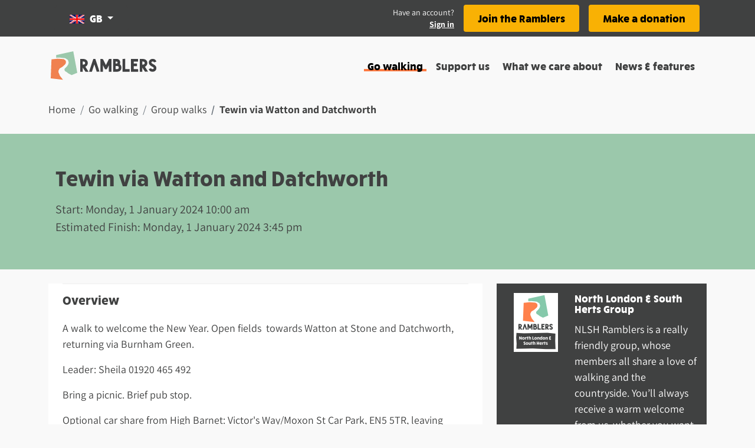

--- FILE ---
content_type: text/html; charset=utf-8
request_url: https://www.ramblers.org.uk/go-walking/group-walks/tewin-watton-and-datchworth
body_size: 51439
content:
<!doctype html>
<html data-n-head-ssr lang="en" data-n-head="%7B%22lang%22:%7B%22ssr%22:%22en%22%7D%7D">
  <head >
    <meta data-n-head="ssr" charset="utf-8"><meta data-n-head="ssr" name="viewport" content="width=device-width, initial-scale=1"><meta data-n-head="ssr" name="buildtime" content="2025-09-12T15:09:03.110Z"><meta data-n-head="ssr" name="buildversion" content="0.1.7"><meta data-n-head="ssr" name="buildhash" content="a88626a7b04c35156907281a8126161d5e6d5bff"><meta data-n-head="ssr" data-hid="description" name="description" content="A walk to welcome the New Year. Open fields  towards Watton at Stone and Datchworth, returning via Burnham Green.Leader: Sheila 01920 465 492Bring a picnic. Brief pub stop.Optional car share from High Barnet: Victor&#x27;s Way/Moxon St Car Park, EN5 5TR, leav"><meta data-n-head="ssr" data-hid="og:description" property="og:description" content="A walk to welcome the New Year. Open fields  towards Watton at Stone and Datchworth, returning via Burnham Green.Leader: Sheila 01920 465 492Bring a picnic. Brief pub stop.Optional car share from High Barnet: Victor&#x27;s Way/Moxon St Car Park, EN5 5TR, leav"><meta data-n-head="ssr" data-hid="og:image" property="og:image" content="https://cdn.ramblers.org.uk/images/Ramblers.jpg"><meta data-n-head="ssr" data-hid="og:locale" property="og:locale" content="en_gb"><meta data-n-head="ssr" data-hid="og:site:name" property="og:site:name" content="Ramblers"><meta data-n-head="ssr" data-hid="og:title" property="og:title" content="Tewin via Watton and Datchworth"><meta data-n-head="ssr" data-hid="og:type" property="og:type" content="website"><meta data-n-head="ssr" data-hid="og:url" property="og:url" content="https://www.ramblers.org.uk/go-walking/group-walks/tewin-watton-and-datchworth"><title>Tewin via Watton and Datchworth - Ramblers</title><link data-n-head="ssr" rel="icon" type="image/x-icon" href="/favicon/favicon.ico"><link data-n-head="ssr" rel="apple-touch-icon" href="/favicon/apple-touch-icon.png"><link data-n-head="ssr" rel="shortcut icon" sizes="192x192" href="/favicon/android-chrome-192x192.png"><link data-n-head="ssr" rel="shortcut icon" sizes="512x512" href="/favicon/android-chrome-512x512.png"><link data-n-head="ssr" rel="icon" sizes="16x16" href="/favicon/favicon-16x16.png"><link data-n-head="ssr" rel="icon" sizes="32x32" href="/favicon/favicon-32x32.png"><script data-n-head="ssr" data-hid="gtm-script">if(!window._gtm_init){window._gtm_init=1;(function(w,n,d,m,e,p){w[d]=(w[d]==1||n[d]=='yes'||n[d]==1||n[m]==1||(w[e]&&w[e][p]&&w[e][p]()))?1:0})(window,navigator,'doNotTrack','msDoNotTrack','external','msTrackingProtectionEnabled');(function(w,d,s,l,x,y){w[x]={};w._gtm_inject=function(i){if(w.doNotTrack||w[x][i])return;w[x][i]=1;w[l]=w[l]||[];w[l].push({'gtm.start':new Date().getTime(),event:'gtm.js'});var f=d.getElementsByTagName(s)[0],j=d.createElement(s);j.async=true;j.src='https://www.googletagmanager.com/gtm.js?id='+i+'&gtm_auth=pwJBI_CtLH51G2WS9kEG0A&gtm_preview=env-1';f.parentNode.insertBefore(j,f);};w[y]('GTM-N2RK9R')})(window,document,'script','dataLayer','_gtm_ids','_gtm_inject')}</script><script data-n-head="ssr" src="https://cdn.ramblers.org.uk/assets/iframeResizer.min.js"></script><script data-n-head="ssr" data-hid="newrelic" src="/newrelic.js" defer type="text/javascript" charset="utf-8"></script><link rel="preload" href="/_nuxt/11b3766.js" as="script"><link rel="preload" href="/_nuxt/9a7c315.js" as="script"><link rel="preload" href="/_nuxt/73f0b43.js" as="script"><link rel="preload" href="/_nuxt/4a88031.js" as="script"><link rel="preload" href="/_nuxt/fcf036c.js" as="script"><link rel="preload" href="/_nuxt/60ca484.js" as="script"><link rel="preload" href="/_nuxt/aed6f04.js" as="script"><link rel="preload" href="/_nuxt/3910eef.js" as="script"><link rel="preload" href="/_nuxt/402a49f.js" as="script"><style data-vue-ssr-id="2c6794ac:0">@font-face{font-family:"Rucksack";font-weight:400;src:url(/_nuxt/fonts/rucksack-bold-webfont.065f637.woff)}@font-face{font-family:"Rucksack";font-weight:300;src:url(/_nuxt/fonts/rucksack-demi-webfont.325c8ab.woff)}@font-face{font-family:"Rucksack";font-weight:200;src:url(/_nuxt/fonts/rucksack-book-webfont.a667fb0.woff)}@font-face{font-family:"Assistant";font-style:normal;font-weight:400;src:url(/_nuxt/fonts/assistant-v6-latin-regular.d2412c7.eot);src:local(""),url(/_nuxt/fonts/assistant-v6-latin-regular.a777c35.woff2) format("woff2"),url(/_nuxt/fonts/assistant-v6-latin-regular.754f017.woff) format("woff"),url(/_nuxt/fonts/assistant-v6-latin-regular.cfe0636.ttf) format("truetype"),url(/_nuxt/img/assistant-v6-latin-regular.7659cc0.svg#Assistant) format("svg")}@font-face{font-family:"Assistant";font-style:normal;font-weight:700;src:url(/_nuxt/fonts/assistant-v6-latin-700.cfa63c3.eot);src:local(""),url(/_nuxt/fonts/assistant-v6-latin-700.10cc61b.woff2) format("woff2"),url(/_nuxt/fonts/assistant-v6-latin-700.d243372.woff) format("woff"),url(/_nuxt/fonts/assistant-v6-latin-700.90ceeee.ttf) format("truetype"),url(/_nuxt/img/assistant-v6-latin-700.30c87ad.svg#Assistant) format("svg")}.markup-container{display:flex;padding-bottom:8px}/*!
 * Bootstrap v4.6.2 (https://getbootstrap.com/)
 * Copyright 2011-2022 The Bootstrap Authors
 * Copyright 2011-2022 Twitter, Inc.
 * Licensed under MIT (https://github.com/twbs/bootstrap/blob/main/LICENSE)
 */:root{--blue:#007bff;--indigo:#634d88;--purple:#6f42c1;--red:#dc3545;--orange:#fe7a42;--yellow:#f9b104;--teal:#20c997;--cyan:#17a2b8;--gray:#6c757d;--gray-dark:#404141;--primary:#f9b104;--secondary:#f9f9f9;--success:#9bc8ab;--info:#17a2b8;--warning:#f9b104;--danger:#dc3545;--light:#f9f9f9;--dark:#404141;--pink:#ffad9a;--black:#000;--white:#fff;--gray:#e3e3e3;--green:#9bc8ab;--bright-yellow:#fd0;--breakpoint-xs:0;--breakpoint-sm:576px;--breakpoint-md:768px;--breakpoint-lg:992px;--breakpoint-xl:1200px;--font-family-sans-serif:"Assistant",-apple-system,BlinkMacSystemFont,"Segoe UI",Roboto,"Helvetica Neue",Arial,"Noto Sans",sans-serif,"Apple Color Emoji","Segoe UI Emoji","Segoe UI Symbol","Noto Color Emoji";--font-family-monospace:SFMono-Regular,Menlo,Monaco,Consolas,"Liberation Mono","Courier New",monospace}*,:after,:before{box-sizing:border-box}html{-webkit-text-size-adjust:100%;-webkit-tap-highlight-color:rgba(0,0,0,0);font-family:sans-serif;line-height:1.15}article,aside,figcaption,figure,footer,header,hgroup,main,nav,section{display:block}body{background-color:#f9f9f9;color:#404141;font-family:"Assistant",-apple-system,BlinkMacSystemFont,"Segoe UI",Roboto,"Helvetica Neue",Arial,"Noto Sans",sans-serif,"Apple Color Emoji","Segoe UI Emoji","Segoe UI Symbol","Noto Color Emoji";font-size:1.125rem;font-weight:400;line-height:1.5;margin:0;text-align:left}[tabindex="-1"]:focus:not(:focus-visible){outline:0!important}hr{box-sizing:content-box;height:0;overflow:visible}h1,h2,h3,h4,h5,h6{margin-bottom:.5rem;margin-top:0}p{margin-bottom:1rem;margin-top:0}abbr[data-original-title],abbr[title]{border-bottom:0;cursor:help;text-decoration:underline;-webkit-text-decoration:underline dotted;text-decoration:underline dotted;-webkit-text-decoration-skip-ink:none;text-decoration-skip-ink:none}address{font-style:normal;line-height:inherit}address,dl,ol,ul{margin-bottom:1rem}dl,ol,ul{margin-top:0}ol ol,ol ul,ul ol,ul ul{margin-bottom:0}dt{font-weight:700}dd{margin-bottom:.5rem;margin-left:0}blockquote{margin:0 0 1rem}b,strong{font-weight:bolder}small{font-size:80%}sub,sup{font-size:75%;line-height:0;position:relative;vertical-align:baseline}sub{bottom:-.25em}sup{top:-.5em}a{background-color:transparent;color:#404141;-webkit-text-decoration:none;text-decoration:none}a:hover{color:#1a1a1a;-webkit-text-decoration:underline;text-decoration:underline}a:not([href]):not([class]),a:not([href]):not([class]):hover{color:inherit;-webkit-text-decoration:none;text-decoration:none}code,kbd,pre,samp{font-family:SFMono-Regular,Menlo,Monaco,Consolas,"Liberation Mono","Courier New",monospace;font-size:1em}pre{-ms-overflow-style:scrollbar;margin-bottom:1rem;margin-top:0;overflow:auto}figure{margin:0 0 1rem}img{border-style:none}img,svg{vertical-align:middle}svg{overflow:hidden}table{border-collapse:collapse}caption{caption-side:bottom;color:#404141;padding-bottom:.75rem;padding-top:.75rem;text-align:left}th{text-align:inherit;text-align:-webkit-match-parent}label{display:inline-block;margin-bottom:.5rem}button{border-radius:0}button:focus:not(:focus-visible){outline:0}button,input,optgroup,select,textarea{font-family:inherit;font-size:inherit;line-height:inherit;margin:0}button,input{overflow:visible}button,select{text-transform:none}[role=button]{cursor:pointer}select{word-wrap:normal}[type=button],[type=reset],[type=submit],button{-webkit-appearance:button}[type=button]:not(:disabled),[type=reset]:not(:disabled),[type=submit]:not(:disabled),button:not(:disabled){cursor:pointer}[type=button]::-moz-focus-inner,[type=reset]::-moz-focus-inner,[type=submit]::-moz-focus-inner,button::-moz-focus-inner{border-style:none;padding:0}input[type=checkbox],input[type=radio]{box-sizing:border-box;padding:0}textarea{overflow:auto;resize:vertical}fieldset{border:0;margin:0;min-width:0;padding:0}legend{color:inherit;display:block;font-size:1.5rem;line-height:inherit;margin-bottom:.5rem;max-width:100%;padding:0;white-space:normal;width:100%}progress{vertical-align:baseline}[type=number]::-webkit-inner-spin-button,[type=number]::-webkit-outer-spin-button{height:auto}[type=search]{-webkit-appearance:none;outline-offset:-2px}[type=search]::-webkit-search-decoration{-webkit-appearance:none}::-webkit-file-upload-button{-webkit-appearance:button;font:inherit}output{display:inline-block}summary{cursor:pointer;display:list-item}template{display:none}[hidden]{display:none!important}.h1,.h2,.h3,.h4,.h5,.h6,h1,h2,h3,h4,h5,h6{font-family:"Rucksack";font-weight:500;line-height:1;margin-bottom:.5rem}.h1,h1{font-size:2.2222222222rem}.h2,h2{font-size:1.7777777778rem}.h3,h3{font-size:1.3333333333rem}.h4,h4{font-size:1.1111111111rem}.h5,h5{font-size:1.125rem}.h6,h6{font-size:.8888888889rem}.lead{font-size:1.40625rem;font-weight:300}.display-1{font-size:6rem}.display-1,.display-2{font-weight:300;line-height:1}.display-2{font-size:5.5rem}.display-3{font-size:4.5rem}.display-3,.display-4{font-weight:300;line-height:1}.display-4{font-size:3.5rem}hr{border:0;border-top:1px solid rgba(0,0,0,.1);margin-bottom:1rem;margin-top:1rem}.small,small{font-size:.875rem;font-weight:400}.mark,mark{background-color:#fcf8e3;padding:.2em}.list-inline,.list-unstyled{list-style:none;padding-left:0}.list-inline-item{display:inline-block}.list-inline-item:not(:last-child){margin-right:.5rem}.initialism{font-size:90%;text-transform:uppercase}.blockquote{font-size:1.40625rem;margin-bottom:1rem}.blockquote-footer{color:#6c757d;display:block;font-size:.875rem}.blockquote-footer:before{content:"— "}.img-fluid,.img-thumbnail{height:auto;max-width:100%}.img-thumbnail{background-color:#f9f9f9;border:1px solid #eee;border-radius:.25rem;padding:.25rem}.figure{display:inline-block}.figure-img{line-height:1;margin-bottom:.5rem}.figure-caption{color:#6c757d;font-size:90%}code{word-wrap:break-word;color:#ffad9a;font-size:87.5%}a>code{color:inherit}kbd{background-color:#212529;border-radius:.2rem;color:#fff;font-size:87.5%;padding:.2rem .4rem}kbd kbd{font-size:100%;font-weight:700;padding:0}pre{color:#212529;display:block;font-size:87.5%}pre code{color:inherit;font-size:inherit;word-break:normal}.pre-scrollable{max-height:340px;overflow-y:scroll}.container,.container-fluid,.container-lg,.container-md,.container-sm,.container-xl{margin-left:auto;margin-right:auto;padding-left:12px;padding-right:12px;width:100%}@media(min-width:576px){.container,.container-sm{max-width:540px}}@media(min-width:768px){.container,.container-md,.container-sm{max-width:720px}}@media(min-width:992px){.container,.container-lg,.container-md,.container-sm{max-width:960px}}@media(min-width:1200px){.container,.container-lg,.container-md,.container-sm,.container-xl{max-width:1140px}}.row{display:flex;flex-wrap:wrap;margin-left:-12px;margin-right:-12px}.no-gutters{margin-left:0;margin-right:0}.no-gutters>.col,.no-gutters>[class*=col-]{padding-left:0;padding-right:0}.col,.col-1,.col-10,.col-11,.col-12,.col-2,.col-3,.col-4,.col-5,.col-6,.col-7,.col-8,.col-9,.col-auto,.col-lg,.col-lg-1,.col-lg-10,.col-lg-11,.col-lg-12,.col-lg-2,.col-lg-3,.col-lg-4,.col-lg-5,.col-lg-6,.col-lg-7,.col-lg-8,.col-lg-9,.col-lg-auto,.col-md,.col-md-1,.col-md-10,.col-md-11,.col-md-12,.col-md-2,.col-md-3,.col-md-4,.col-md-5,.col-md-6,.col-md-7,.col-md-8,.col-md-9,.col-md-auto,.col-sm,.col-sm-1,.col-sm-10,.col-sm-11,.col-sm-12,.col-sm-2,.col-sm-3,.col-sm-4,.col-sm-5,.col-sm-6,.col-sm-7,.col-sm-8,.col-sm-9,.col-sm-auto,.col-xl,.col-xl-1,.col-xl-10,.col-xl-11,.col-xl-12,.col-xl-2,.col-xl-3,.col-xl-4,.col-xl-5,.col-xl-6,.col-xl-7,.col-xl-8,.col-xl-9,.col-xl-auto{padding-left:12px;padding-right:12px;position:relative;width:100%}.col{flex-basis:0;flex-grow:1;max-width:100%}.row-cols-1>*{flex:0 0 100%;max-width:100%}.row-cols-2>*{flex:0 0 50%;max-width:50%}.row-cols-3>*{flex:0 0 33.3333333333%;max-width:33.3333333333%}.row-cols-4>*{flex:0 0 25%;max-width:25%}.row-cols-5>*{flex:0 0 20%;max-width:20%}.row-cols-6>*{flex:0 0 16.6666666667%;max-width:16.6666666667%}.col-auto{flex:0 0 auto;max-width:100%;width:auto}.col-1{flex:0 0 8.33333333%;max-width:8.33333333%}.col-2{flex:0 0 16.66666667%;max-width:16.66666667%}.col-3{flex:0 0 25%;max-width:25%}.col-4{flex:0 0 33.33333333%;max-width:33.33333333%}.col-5{flex:0 0 41.66666667%;max-width:41.66666667%}.col-6{flex:0 0 50%;max-width:50%}.col-7{flex:0 0 58.33333333%;max-width:58.33333333%}.col-8{flex:0 0 66.66666667%;max-width:66.66666667%}.col-9{flex:0 0 75%;max-width:75%}.col-10{flex:0 0 83.33333333%;max-width:83.33333333%}.col-11{flex:0 0 91.66666667%;max-width:91.66666667%}.col-12{flex:0 0 100%;max-width:100%}.order-first{order:-1}.order-last{order:13}.order-0{order:0}.order-1{order:1}.order-2{order:2}.order-3{order:3}.order-4{order:4}.order-5{order:5}.order-6{order:6}.order-7{order:7}.order-8{order:8}.order-9{order:9}.order-10{order:10}.order-11{order:11}.order-12{order:12}.offset-1{margin-left:8.33333333%}.offset-2{margin-left:16.66666667%}.offset-3{margin-left:25%}.offset-4{margin-left:33.33333333%}.offset-5{margin-left:41.66666667%}.offset-6{margin-left:50%}.offset-7{margin-left:58.33333333%}.offset-8{margin-left:66.66666667%}.offset-9{margin-left:75%}.offset-10{margin-left:83.33333333%}.offset-11{margin-left:91.66666667%}@media(min-width:576px){.col-sm{flex-basis:0;flex-grow:1;max-width:100%}.row-cols-sm-1>*{flex:0 0 100%;max-width:100%}.row-cols-sm-2>*{flex:0 0 50%;max-width:50%}.row-cols-sm-3>*{flex:0 0 33.3333333333%;max-width:33.3333333333%}.row-cols-sm-4>*{flex:0 0 25%;max-width:25%}.row-cols-sm-5>*{flex:0 0 20%;max-width:20%}.row-cols-sm-6>*{flex:0 0 16.6666666667%;max-width:16.6666666667%}.col-sm-auto{flex:0 0 auto;max-width:100%;width:auto}.col-sm-1{flex:0 0 8.33333333%;max-width:8.33333333%}.col-sm-2{flex:0 0 16.66666667%;max-width:16.66666667%}.col-sm-3{flex:0 0 25%;max-width:25%}.col-sm-4{flex:0 0 33.33333333%;max-width:33.33333333%}.col-sm-5{flex:0 0 41.66666667%;max-width:41.66666667%}.col-sm-6{flex:0 0 50%;max-width:50%}.col-sm-7{flex:0 0 58.33333333%;max-width:58.33333333%}.col-sm-8{flex:0 0 66.66666667%;max-width:66.66666667%}.col-sm-9{flex:0 0 75%;max-width:75%}.col-sm-10{flex:0 0 83.33333333%;max-width:83.33333333%}.col-sm-11{flex:0 0 91.66666667%;max-width:91.66666667%}.col-sm-12{flex:0 0 100%;max-width:100%}.order-sm-first{order:-1}.order-sm-last{order:13}.order-sm-0{order:0}.order-sm-1{order:1}.order-sm-2{order:2}.order-sm-3{order:3}.order-sm-4{order:4}.order-sm-5{order:5}.order-sm-6{order:6}.order-sm-7{order:7}.order-sm-8{order:8}.order-sm-9{order:9}.order-sm-10{order:10}.order-sm-11{order:11}.order-sm-12{order:12}.offset-sm-0{margin-left:0}.offset-sm-1{margin-left:8.33333333%}.offset-sm-2{margin-left:16.66666667%}.offset-sm-3{margin-left:25%}.offset-sm-4{margin-left:33.33333333%}.offset-sm-5{margin-left:41.66666667%}.offset-sm-6{margin-left:50%}.offset-sm-7{margin-left:58.33333333%}.offset-sm-8{margin-left:66.66666667%}.offset-sm-9{margin-left:75%}.offset-sm-10{margin-left:83.33333333%}.offset-sm-11{margin-left:91.66666667%}}@media(min-width:768px){.col-md{flex-basis:0;flex-grow:1;max-width:100%}.row-cols-md-1>*{flex:0 0 100%;max-width:100%}.row-cols-md-2>*{flex:0 0 50%;max-width:50%}.row-cols-md-3>*{flex:0 0 33.3333333333%;max-width:33.3333333333%}.row-cols-md-4>*{flex:0 0 25%;max-width:25%}.row-cols-md-5>*{flex:0 0 20%;max-width:20%}.row-cols-md-6>*{flex:0 0 16.6666666667%;max-width:16.6666666667%}.col-md-auto{flex:0 0 auto;max-width:100%;width:auto}.col-md-1{flex:0 0 8.33333333%;max-width:8.33333333%}.col-md-2{flex:0 0 16.66666667%;max-width:16.66666667%}.col-md-3{flex:0 0 25%;max-width:25%}.col-md-4{flex:0 0 33.33333333%;max-width:33.33333333%}.col-md-5{flex:0 0 41.66666667%;max-width:41.66666667%}.col-md-6{flex:0 0 50%;max-width:50%}.col-md-7{flex:0 0 58.33333333%;max-width:58.33333333%}.col-md-8{flex:0 0 66.66666667%;max-width:66.66666667%}.col-md-9{flex:0 0 75%;max-width:75%}.col-md-10{flex:0 0 83.33333333%;max-width:83.33333333%}.col-md-11{flex:0 0 91.66666667%;max-width:91.66666667%}.col-md-12{flex:0 0 100%;max-width:100%}.order-md-first{order:-1}.order-md-last{order:13}.order-md-0{order:0}.order-md-1{order:1}.order-md-2{order:2}.order-md-3{order:3}.order-md-4{order:4}.order-md-5{order:5}.order-md-6{order:6}.order-md-7{order:7}.order-md-8{order:8}.order-md-9{order:9}.order-md-10{order:10}.order-md-11{order:11}.order-md-12{order:12}.offset-md-0{margin-left:0}.offset-md-1{margin-left:8.33333333%}.offset-md-2{margin-left:16.66666667%}.offset-md-3{margin-left:25%}.offset-md-4{margin-left:33.33333333%}.offset-md-5{margin-left:41.66666667%}.offset-md-6{margin-left:50%}.offset-md-7{margin-left:58.33333333%}.offset-md-8{margin-left:66.66666667%}.offset-md-9{margin-left:75%}.offset-md-10{margin-left:83.33333333%}.offset-md-11{margin-left:91.66666667%}}@media(min-width:992px){.col-lg{flex-basis:0;flex-grow:1;max-width:100%}.row-cols-lg-1>*{flex:0 0 100%;max-width:100%}.row-cols-lg-2>*{flex:0 0 50%;max-width:50%}.row-cols-lg-3>*{flex:0 0 33.3333333333%;max-width:33.3333333333%}.row-cols-lg-4>*{flex:0 0 25%;max-width:25%}.row-cols-lg-5>*{flex:0 0 20%;max-width:20%}.row-cols-lg-6>*{flex:0 0 16.6666666667%;max-width:16.6666666667%}.col-lg-auto{flex:0 0 auto;max-width:100%;width:auto}.col-lg-1{flex:0 0 8.33333333%;max-width:8.33333333%}.col-lg-2{flex:0 0 16.66666667%;max-width:16.66666667%}.col-lg-3{flex:0 0 25%;max-width:25%}.col-lg-4{flex:0 0 33.33333333%;max-width:33.33333333%}.col-lg-5{flex:0 0 41.66666667%;max-width:41.66666667%}.col-lg-6{flex:0 0 50%;max-width:50%}.col-lg-7{flex:0 0 58.33333333%;max-width:58.33333333%}.col-lg-8{flex:0 0 66.66666667%;max-width:66.66666667%}.col-lg-9{flex:0 0 75%;max-width:75%}.col-lg-10{flex:0 0 83.33333333%;max-width:83.33333333%}.col-lg-11{flex:0 0 91.66666667%;max-width:91.66666667%}.col-lg-12{flex:0 0 100%;max-width:100%}.order-lg-first{order:-1}.order-lg-last{order:13}.order-lg-0{order:0}.order-lg-1{order:1}.order-lg-2{order:2}.order-lg-3{order:3}.order-lg-4{order:4}.order-lg-5{order:5}.order-lg-6{order:6}.order-lg-7{order:7}.order-lg-8{order:8}.order-lg-9{order:9}.order-lg-10{order:10}.order-lg-11{order:11}.order-lg-12{order:12}.offset-lg-0{margin-left:0}.offset-lg-1{margin-left:8.33333333%}.offset-lg-2{margin-left:16.66666667%}.offset-lg-3{margin-left:25%}.offset-lg-4{margin-left:33.33333333%}.offset-lg-5{margin-left:41.66666667%}.offset-lg-6{margin-left:50%}.offset-lg-7{margin-left:58.33333333%}.offset-lg-8{margin-left:66.66666667%}.offset-lg-9{margin-left:75%}.offset-lg-10{margin-left:83.33333333%}.offset-lg-11{margin-left:91.66666667%}}@media(min-width:1200px){.col-xl{flex-basis:0;flex-grow:1;max-width:100%}.row-cols-xl-1>*{flex:0 0 100%;max-width:100%}.row-cols-xl-2>*{flex:0 0 50%;max-width:50%}.row-cols-xl-3>*{flex:0 0 33.3333333333%;max-width:33.3333333333%}.row-cols-xl-4>*{flex:0 0 25%;max-width:25%}.row-cols-xl-5>*{flex:0 0 20%;max-width:20%}.row-cols-xl-6>*{flex:0 0 16.6666666667%;max-width:16.6666666667%}.col-xl-auto{flex:0 0 auto;max-width:100%;width:auto}.col-xl-1{flex:0 0 8.33333333%;max-width:8.33333333%}.col-xl-2{flex:0 0 16.66666667%;max-width:16.66666667%}.col-xl-3{flex:0 0 25%;max-width:25%}.col-xl-4{flex:0 0 33.33333333%;max-width:33.33333333%}.col-xl-5{flex:0 0 41.66666667%;max-width:41.66666667%}.col-xl-6{flex:0 0 50%;max-width:50%}.col-xl-7{flex:0 0 58.33333333%;max-width:58.33333333%}.col-xl-8{flex:0 0 66.66666667%;max-width:66.66666667%}.col-xl-9{flex:0 0 75%;max-width:75%}.col-xl-10{flex:0 0 83.33333333%;max-width:83.33333333%}.col-xl-11{flex:0 0 91.66666667%;max-width:91.66666667%}.col-xl-12{flex:0 0 100%;max-width:100%}.order-xl-first{order:-1}.order-xl-last{order:13}.order-xl-0{order:0}.order-xl-1{order:1}.order-xl-2{order:2}.order-xl-3{order:3}.order-xl-4{order:4}.order-xl-5{order:5}.order-xl-6{order:6}.order-xl-7{order:7}.order-xl-8{order:8}.order-xl-9{order:9}.order-xl-10{order:10}.order-xl-11{order:11}.order-xl-12{order:12}.offset-xl-0{margin-left:0}.offset-xl-1{margin-left:8.33333333%}.offset-xl-2{margin-left:16.66666667%}.offset-xl-3{margin-left:25%}.offset-xl-4{margin-left:33.33333333%}.offset-xl-5{margin-left:41.66666667%}.offset-xl-6{margin-left:50%}.offset-xl-7{margin-left:58.33333333%}.offset-xl-8{margin-left:66.66666667%}.offset-xl-9{margin-left:75%}.offset-xl-10{margin-left:83.33333333%}.offset-xl-11{margin-left:91.66666667%}}.table{color:#404141;margin-bottom:1rem;width:100%}.table td,.table th{border-top:1px solid #eee;padding:.75rem;vertical-align:top}.table thead th{border-bottom:2px solid #eee;vertical-align:bottom}.table tbody+tbody{border-top:2px solid #eee}.table-sm td,.table-sm th{padding:.3rem}.table-bordered,.table-bordered td,.table-bordered th{border:1px solid #eee}.table-bordered thead td,.table-bordered thead th{border-bottom-width:2px}.table-borderless tbody+tbody,.table-borderless td,.table-borderless th,.table-borderless thead th{border:0}.table-striped tbody tr:nth-of-type(odd){background-color:rgba(0,0,0,.05)}.table-hover tbody tr:hover{background-color:rgba(0,0,0,.075);color:#404141}.table-primary,.table-primary>td,.table-primary>th{background-color:#fde9b9}.table-primary tbody+tbody,.table-primary td,.table-primary th,.table-primary thead th{border-color:#fcd67c}.table-hover .table-primary:hover,.table-hover .table-primary:hover>td,.table-hover .table-primary:hover>th{background-color:#fce1a0}.table-secondary,.table-secondary>td,.table-secondary>th{background-color:#fdfdfd}.table-secondary tbody+tbody,.table-secondary td,.table-secondary th,.table-secondary thead th{border-color:#fcfcfc}.table-hover .table-secondary:hover,.table-hover .table-secondary:hover>td,.table-hover .table-secondary:hover>th{background-color:#f0f0f0}.table-success,.table-success>td,.table-success>th{background-color:#e3f0e7}.table-success tbody+tbody,.table-success td,.table-success th,.table-success thead th{border-color:#cbe2d3}.table-hover .table-success:hover,.table-hover .table-success:hover>td,.table-hover .table-success:hover>th{background-color:#d2e7d9}.table-info,.table-info>td,.table-info>th{background-color:#bee5eb}.table-info tbody+tbody,.table-info td,.table-info th,.table-info thead th{border-color:#86cfda}.table-hover .table-info:hover,.table-hover .table-info:hover>td,.table-hover .table-info:hover>th{background-color:#abdde5}.table-warning,.table-warning>td,.table-warning>th{background-color:#fde9b9}.table-warning tbody+tbody,.table-warning td,.table-warning th,.table-warning thead th{border-color:#fcd67c}.table-hover .table-warning:hover,.table-hover .table-warning:hover>td,.table-hover .table-warning:hover>th{background-color:#fce1a0}.table-danger,.table-danger>td,.table-danger>th{background-color:#f5c6cb}.table-danger tbody+tbody,.table-danger td,.table-danger th,.table-danger thead th{border-color:#ed969e}.table-hover .table-danger:hover,.table-hover .table-danger:hover>td,.table-hover .table-danger:hover>th{background-color:#f1b0b7}.table-light,.table-light>td,.table-light>th{background-color:#fdfdfd}.table-light tbody+tbody,.table-light td,.table-light th,.table-light thead th{border-color:#fcfcfc}.table-hover .table-light:hover,.table-hover .table-light:hover>td,.table-hover .table-light:hover>th{background-color:#f0f0f0}.table-dark,.table-dark>td,.table-dark>th{background-color:#cacaca}.table-dark tbody+tbody,.table-dark td,.table-dark th,.table-dark thead th{border-color:#9c9c9c}.table-hover .table-dark:hover,.table-hover .table-dark:hover>td,.table-hover .table-dark:hover>th{background-color:#bdbdbd}.table-pink,.table-pink>td,.table-pink>th{background-color:#ffe8e3}.table-pink tbody+tbody,.table-pink td,.table-pink th,.table-pink thead th{border-color:#ffd4ca}.table-hover .table-pink:hover,.table-hover .table-pink:hover>td,.table-hover .table-pink:hover>th{background-color:#ffd3ca}.table-black,.table-black>td,.table-black>th{background-color:#b8b8b8}.table-black tbody+tbody,.table-black td,.table-black th,.table-black thead th{border-color:#7a7a7a}.table-hover .table-black:hover,.table-hover .table-black:hover>td,.table-hover .table-black:hover>th{background-color:#ababab}.table-white,.table-white>td,.table-white>th{background-color:#fff}.table-white tbody+tbody,.table-white td,.table-white th,.table-white thead th{border-color:#fff}.table-hover .table-white:hover,.table-hover .table-white:hover>td,.table-hover .table-white:hover>th{background-color:#f2f2f2}.table-gray,.table-gray>td,.table-gray>th{background-color:#f7f7f7}.table-gray tbody+tbody,.table-gray td,.table-gray th,.table-gray thead th{border-color:#f0f0f0}.table-hover .table-gray:hover,.table-hover .table-gray:hover>td,.table-hover .table-gray:hover>th{background-color:#eaeaea}.table-green,.table-green>td,.table-green>th{background-color:#e3f0e7}.table-green tbody+tbody,.table-green td,.table-green th,.table-green thead th{border-color:#cbe2d3}.table-hover .table-green:hover,.table-hover .table-green:hover>td,.table-hover .table-green:hover>th{background-color:#d2e7d9}.table-bright-yellow,.table-bright-yellow>td,.table-bright-yellow>th{background-color:#fff5b8}.table-bright-yellow tbody+tbody,.table-bright-yellow td,.table-bright-yellow th,.table-bright-yellow thead th{border-color:#ffed7a}.table-hover .table-bright-yellow:hover,.table-hover .table-bright-yellow:hover>td,.table-hover .table-bright-yellow:hover>th{background-color:#fff19f}.table-active,.table-active>td,.table-active>th,.table-hover .table-active:hover,.table-hover .table-active:hover>td,.table-hover .table-active:hover>th{background-color:rgba(0,0,0,.075)}.table .thead-dark th{background-color:#404141;border-color:#535454;color:#fff}.table .thead-light th{background-color:#f5f5f5;border-color:#eee;color:#495057}.table-dark{background-color:#404141;color:#fff}.table-dark td,.table-dark th,.table-dark thead th{border-color:#535454}.table-dark.table-bordered{border:0}.table-dark.table-striped tbody tr:nth-of-type(odd){background-color:hsla(0,0%,100%,.05)}.table-dark.table-hover tbody tr:hover{background-color:hsla(0,0%,100%,.075);color:#fff}@media(max-width:575.98px){.table-responsive-sm{-webkit-overflow-scrolling:touch;display:block;overflow-x:auto;width:100%}.table-responsive-sm>.table-bordered{border:0}}@media(max-width:767.98px){.table-responsive-md{-webkit-overflow-scrolling:touch;display:block;overflow-x:auto;width:100%}.table-responsive-md>.table-bordered{border:0}}@media(max-width:991.98px){.table-responsive-lg{-webkit-overflow-scrolling:touch;display:block;overflow-x:auto;width:100%}.table-responsive-lg>.table-bordered{border:0}}@media(max-width:1199.98px){.table-responsive-xl{-webkit-overflow-scrolling:touch;display:block;overflow-x:auto;width:100%}.table-responsive-xl>.table-bordered{border:0}}.table-responsive{-webkit-overflow-scrolling:touch;display:block;overflow-x:auto;width:100%}.table-responsive>.table-bordered{border:0}.form-control{background-clip:padding-box;background-color:#fff;border:1px solid #404141;border-radius:.25rem;color:#495057;display:block;font-family:"Assistant";font-size:1.125rem;font-weight:400;height:calc(1.5em + 1.376rem + 2px);line-height:1.5;padding:.688rem 1.5rem;transition:border-color .15s ease-in-out,box-shadow .15s ease-in-out;width:100%}@media(prefers-reduced-motion:reduce){.form-control{transition:none}}.form-control::-ms-expand{background-color:transparent;border:0}.form-control:focus{background-color:#fff;border-color:#404141;box-shadow:0 0 0 .2rem #f9b104;color:#495057;outline:0}.form-control::-moz-placeholder{color:#6c757d;opacity:1}.form-control::placeholder{color:#6c757d;opacity:1}.form-control:disabled,.form-control[readonly]{background-color:#f5f5f5;opacity:1}input[type=date].form-control,input[type=datetime-local].form-control,input[type=month].form-control,input[type=time].form-control{-webkit-appearance:none;-moz-appearance:none;appearance:none}select.form-control:-moz-focusring{color:transparent;text-shadow:0 0 0 #495057}select.form-control:focus::-ms-value{background-color:#fff;color:#495057}.form-control-file,.form-control-range{display:block;width:100%}.col-form-label{font-size:inherit;line-height:1.5;margin-bottom:0;padding-bottom:calc(.688rem + 1px);padding-top:calc(.688rem + 1px)}.col-form-label-lg{font-size:1.40625rem;line-height:1.5;padding-bottom:calc(.5rem + 1px);padding-top:calc(.5rem + 1px)}.col-form-label-sm{font-size:.984375rem;line-height:1.5;padding-bottom:calc(.25rem + 1px);padding-top:calc(.25rem + 1px)}.form-control-plaintext{background-color:transparent;border:solid transparent;border-width:1px 0;color:#404141;display:block;font-size:1.125rem;line-height:1.5;margin-bottom:0;padding:.688rem 0;width:100%}.form-control-plaintext.form-control-lg,.form-control-plaintext.form-control-sm{padding-left:0;padding-right:0}.form-control-sm{border-radius:.2rem;font-size:.984375rem;height:calc(1.5em + .5rem + 2px);line-height:1.5;padding:.25rem .5rem}.form-control-lg{border-radius:.3rem;font-size:1.40625rem;height:calc(1.5em + 1rem + 2px);line-height:1.5;padding:.5rem 1rem}select.form-control[multiple],select.form-control[size],textarea.form-control{height:auto}.form-group{margin-bottom:1rem}.form-text{display:block;margin-top:.25rem}.form-row{display:flex;flex-wrap:wrap;margin-left:-5px;margin-right:-5px}.form-row>.col,.form-row>[class*=col-]{padding-left:5px;padding-right:5px}.form-check{display:block;padding-left:1.25rem;position:relative}.form-check-input{margin-left:-1.25rem;margin-top:.3rem;position:absolute}.form-check-input:disabled~.form-check-label,.form-check-input[disabled]~.form-check-label{color:#404141}.form-check-label{margin-bottom:0}.form-check-inline{align-items:center;display:inline-flex;margin-right:.75rem;padding-left:0}.form-check-inline .form-check-input{margin-left:0;margin-right:.3125rem;margin-top:0;position:static}.valid-feedback{color:#9bc8ab;display:none;font-size:.875rem;margin-top:.25rem;width:100%}.valid-tooltip{background-color:rgba(155,200,171,.9);border-radius:.25rem;color:#212529;display:none;font-size:.984375rem;left:0;line-height:1.5;margin-top:.1rem;max-width:100%;padding:.25rem .5rem;position:absolute;top:100%;z-index:5}.form-row>.col>.valid-tooltip,.form-row>[class*=col-]>.valid-tooltip{left:5px}.is-valid~.valid-feedback,.is-valid~.valid-tooltip,.was-validated :valid~.valid-feedback,.was-validated :valid~.valid-tooltip{display:block}.form-control.is-valid,.was-validated .form-control:valid{padding-right:calc(1.5em + 1.376rem)!important}.form-control.is-valid,.was-validated .form-control:valid{background-image:none;background-position:right calc(.375em + .344rem) center;background-repeat:no-repeat;background-size:calc(.75em + .688rem) calc(.75em + .688rem);border-color:#9bc8ab}.form-control.is-valid:focus,.was-validated .form-control:valid:focus{border-color:#9bc8ab;box-shadow:0 0 0 .2rem rgba(155,200,171,.25)}.was-validated select.form-control:valid,select.form-control.is-valid{padding-right:6rem!important}.was-validated select.form-control:valid,select.form-control.is-valid{background-position:right 3rem center}.was-validated textarea.form-control:valid,textarea.form-control.is-valid{background-position:top calc(.375em + .344rem) right calc(.375em + .344rem);padding-right:calc(1.5em + 1.376rem)}.custom-select.is-valid,.was-validated .custom-select:valid{padding-right:calc(.75em + 3.532rem)!important}.custom-select.is-valid,.was-validated .custom-select:valid{background:url("data:image/svg+xml;charset=utf-8,%3Csvg xmlns='http://www.w3.org/2000/svg' width='4' height='5'%3E%3Cpath fill='%23404141' d='M2 0 0 2h4zm0 5L0 3h4z'/%3E%3C/svg%3E") no-repeat right 1.5rem center/8px 10px,#fff none center right 2.5rem/calc(.75em + .688rem) calc(.75em + .688rem) no-repeat;border-color:#9bc8ab}.custom-select.is-valid:focus,.was-validated .custom-select:valid:focus{border-color:#9bc8ab;box-shadow:0 0 0 .2rem rgba(155,200,171,.25)}.form-check-input.is-valid~.form-check-label,.was-validated .form-check-input:valid~.form-check-label{color:#9bc8ab}.form-check-input.is-valid~.valid-feedback,.form-check-input.is-valid~.valid-tooltip,.was-validated .form-check-input:valid~.valid-feedback,.was-validated .form-check-input:valid~.valid-tooltip{display:block}.custom-control-input.is-valid~.custom-control-label,.was-validated .custom-control-input:valid~.custom-control-label{color:#9bc8ab}.custom-control-input.is-valid~.custom-control-label:before,.was-validated .custom-control-input:valid~.custom-control-label:before{border-color:#9bc8ab}.custom-control-input.is-valid:checked~.custom-control-label:before,.was-validated .custom-control-input:valid:checked~.custom-control-label:before{background-color:#bcdac7;border-color:#bcdac7}.custom-control-input.is-valid:focus~.custom-control-label:before,.was-validated .custom-control-input:valid:focus~.custom-control-label:before{box-shadow:0 0 0 .2rem rgba(155,200,171,.25)}.custom-control-input.is-valid:focus:not(:checked)~.custom-control-label:before,.was-validated .custom-control-input:valid:focus:not(:checked)~.custom-control-label:before{border-color:#9bc8ab}.custom-file-input.is-valid~.custom-file-label,.was-validated .custom-file-input:valid~.custom-file-label{border-color:#9bc8ab}.custom-file-input.is-valid:focus~.custom-file-label,.was-validated .custom-file-input:valid:focus~.custom-file-label{border-color:#9bc8ab;box-shadow:0 0 0 .2rem rgba(155,200,171,.25)}.invalid-feedback{color:#dc3545;display:none;font-size:.875rem;margin-top:.25rem;width:100%}.invalid-tooltip{background-color:rgba(220,53,69,.9);border-radius:.25rem;color:#fff;display:none;font-size:.984375rem;left:0;line-height:1.5;margin-top:.1rem;max-width:100%;padding:.25rem .5rem;position:absolute;top:100%;z-index:5}.form-row>.col>.invalid-tooltip,.form-row>[class*=col-]>.invalid-tooltip{left:5px}.is-invalid~.invalid-feedback,.is-invalid~.invalid-tooltip,.was-validated :invalid~.invalid-feedback,.was-validated :invalid~.invalid-tooltip{display:block}.form-control.is-invalid,.was-validated .form-control:invalid{padding-right:calc(1.5em + 1.376rem)!important}.form-control.is-invalid,.was-validated .form-control:invalid{background-image:none;background-position:right calc(.375em + .344rem) center;background-repeat:no-repeat;background-size:calc(.75em + .688rem) calc(.75em + .688rem);border-color:#dc3545}.form-control.is-invalid:focus,.was-validated .form-control:invalid:focus{border-color:#dc3545;box-shadow:0 0 0 .2rem rgba(220,53,69,.25)}.was-validated select.form-control:invalid,select.form-control.is-invalid{padding-right:6rem!important}.was-validated select.form-control:invalid,select.form-control.is-invalid{background-position:right 3rem center}.was-validated textarea.form-control:invalid,textarea.form-control.is-invalid{background-position:top calc(.375em + .344rem) right calc(.375em + .344rem);padding-right:calc(1.5em + 1.376rem)}.custom-select.is-invalid,.was-validated .custom-select:invalid{padding-right:calc(.75em + 3.532rem)!important}.custom-select.is-invalid,.was-validated .custom-select:invalid{background:url("data:image/svg+xml;charset=utf-8,%3Csvg xmlns='http://www.w3.org/2000/svg' width='4' height='5'%3E%3Cpath fill='%23404141' d='M2 0 0 2h4zm0 5L0 3h4z'/%3E%3C/svg%3E") no-repeat right 1.5rem center/8px 10px,#fff none center right 2.5rem/calc(.75em + .688rem) calc(.75em + .688rem) no-repeat;border-color:#dc3545}.custom-select.is-invalid:focus,.was-validated .custom-select:invalid:focus{border-color:#dc3545;box-shadow:0 0 0 .2rem rgba(220,53,69,.25)}.form-check-input.is-invalid~.form-check-label,.was-validated .form-check-input:invalid~.form-check-label{color:#dc3545}.form-check-input.is-invalid~.invalid-feedback,.form-check-input.is-invalid~.invalid-tooltip,.was-validated .form-check-input:invalid~.invalid-feedback,.was-validated .form-check-input:invalid~.invalid-tooltip{display:block}.custom-control-input.is-invalid~.custom-control-label,.was-validated .custom-control-input:invalid~.custom-control-label{color:#dc3545}.custom-control-input.is-invalid~.custom-control-label:before,.was-validated .custom-control-input:invalid~.custom-control-label:before{border-color:#dc3545}.custom-control-input.is-invalid:checked~.custom-control-label:before,.was-validated .custom-control-input:invalid:checked~.custom-control-label:before{background-color:#e4606d;border-color:#e4606d}.custom-control-input.is-invalid:focus~.custom-control-label:before,.was-validated .custom-control-input:invalid:focus~.custom-control-label:before{box-shadow:0 0 0 .2rem rgba(220,53,69,.25)}.custom-control-input.is-invalid:focus:not(:checked)~.custom-control-label:before,.was-validated .custom-control-input:invalid:focus:not(:checked)~.custom-control-label:before{border-color:#dc3545}.custom-file-input.is-invalid~.custom-file-label,.was-validated .custom-file-input:invalid~.custom-file-label{border-color:#dc3545}.custom-file-input.is-invalid:focus~.custom-file-label,.was-validated .custom-file-input:invalid:focus~.custom-file-label{border-color:#dc3545;box-shadow:0 0 0 .2rem rgba(220,53,69,.25)}.form-inline{align-items:center;display:flex;flex-flow:row wrap}.form-inline .form-check{width:100%}@media(min-width:576px){.form-inline label{justify-content:center}.form-inline .form-group,.form-inline label{align-items:center;display:flex;margin-bottom:0}.form-inline .form-group{flex:0 0 auto;flex-flow:row wrap}.form-inline .form-control{display:inline-block;vertical-align:middle;width:auto}.form-inline .form-control-plaintext{display:inline-block}.form-inline .custom-select,.form-inline .input-group{width:auto}.form-inline .form-check{align-items:center;display:flex;justify-content:center;padding-left:0;width:auto}.form-inline .form-check-input{flex-shrink:0;margin-left:0;margin-right:.25rem;margin-top:0;position:relative}.form-inline .custom-control{align-items:center;justify-content:center}.form-inline .custom-control-label{margin-bottom:0}}.btn{background-color:transparent;border:0 solid transparent;border-radius:.25rem;color:#404141;display:inline-block;font-family:"rucksack";font-size:1.125rem;font-weight:400;line-height:1em;padding:.688rem 1.5rem;text-align:center;transition:color .15s ease-in-out,background-color .15s ease-in-out,border-color .15s ease-in-out,box-shadow .15s ease-in-out;-webkit-user-select:none;-moz-user-select:none;user-select:none;vertical-align:middle}@media(prefers-reduced-motion:reduce){.btn{transition:none}}.btn:hover{color:#404141;-webkit-text-decoration:none;text-decoration:none}.btn.focus,.btn:focus{box-shadow:none;outline:0}.btn.disabled,.btn:disabled{opacity:.65}.btn:not(:disabled):not(.disabled){cursor:pointer}a.btn.disabled,fieldset:disabled a.btn{pointer-events:none}.btn-primary{background-color:#f9b104;border-color:#f9b104;color:#212529}.btn-primary.focus,.btn-primary:focus,.btn-primary:hover{background-color:#d39603;border-color:#c78d03;color:#212529}.btn-primary.focus,.btn-primary:focus{box-shadow:0 0 0 .2rem rgba(217,156,10,.5)}.btn-primary.disabled,.btn-primary:disabled{background-color:#f9b104;border-color:#f9b104;color:#212529}.btn-primary:not(:disabled):not(.disabled).active,.btn-primary:not(:disabled):not(.disabled):active,.show>.btn-primary.dropdown-toggle{background-color:#c78d03;border-color:#ba8403;color:#fff}.btn-primary:not(:disabled):not(.disabled).active:focus,.btn-primary:not(:disabled):not(.disabled):active:focus,.show>.btn-primary.dropdown-toggle:focus{box-shadow:0 0 0 .2rem rgba(217,156,10,.5)}.btn-secondary{background-color:#f9f9f9;border-color:#f9f9f9;color:#212529}.btn-secondary.focus,.btn-secondary:focus,.btn-secondary:hover{background-color:#e6e6e6;border-color:#e0e0e0;color:#212529}.btn-secondary.focus,.btn-secondary:focus{box-shadow:0 0 0 .2rem hsla(240,1%,85%,.5)}.btn-secondary.disabled,.btn-secondary:disabled{background-color:#f9f9f9;border-color:#f9f9f9;color:#212529}.btn-secondary:not(:disabled):not(.disabled).active,.btn-secondary:not(:disabled):not(.disabled):active,.show>.btn-secondary.dropdown-toggle{background-color:#e0e0e0;border-color:#d9d9d9;color:#212529}.btn-secondary:not(:disabled):not(.disabled).active:focus,.btn-secondary:not(:disabled):not(.disabled):active:focus,.show>.btn-secondary.dropdown-toggle:focus{box-shadow:0 0 0 .2rem hsla(240,1%,85%,.5)}.btn-success{background-color:#9bc8ab;border-color:#9bc8ab;color:#212529}.btn-success.focus,.btn-success:focus,.btn-success:hover{background-color:#82ba96;border-color:#7ab68f;color:#212529}.btn-success.focus,.btn-success:focus{box-shadow:0 0 0 .2rem rgba(137,176,152,.5)}.btn-success.disabled,.btn-success:disabled{background-color:#9bc8ab;border-color:#9bc8ab;color:#212529}.btn-success:not(:disabled):not(.disabled).active,.btn-success:not(:disabled):not(.disabled):active,.show>.btn-success.dropdown-toggle{background-color:#7ab68f;border-color:#72b188;color:#212529}.btn-success:not(:disabled):not(.disabled).active:focus,.btn-success:not(:disabled):not(.disabled):active:focus,.show>.btn-success.dropdown-toggle:focus{box-shadow:0 0 0 .2rem rgba(137,176,152,.5)}.btn-info{background-color:#17a2b8;border-color:#17a2b8;color:#fff}.btn-info.focus,.btn-info:focus,.btn-info:hover{background-color:#138496;border-color:#117a8b;color:#fff}.btn-info.focus,.btn-info:focus{box-shadow:0 0 0 .2rem rgba(58,176,195,.5)}.btn-info.disabled,.btn-info:disabled{background-color:#17a2b8;border-color:#17a2b8;color:#fff}.btn-info:not(:disabled):not(.disabled).active,.btn-info:not(:disabled):not(.disabled):active,.show>.btn-info.dropdown-toggle{background-color:#117a8b;border-color:#10707f;color:#fff}.btn-info:not(:disabled):not(.disabled).active:focus,.btn-info:not(:disabled):not(.disabled):active:focus,.show>.btn-info.dropdown-toggle:focus{box-shadow:0 0 0 .2rem rgba(58,176,195,.5)}.btn-warning{background-color:#f9b104;border-color:#f9b104;color:#212529}.btn-warning.focus,.btn-warning:focus,.btn-warning:hover{background-color:#d39603;border-color:#c78d03;color:#212529}.btn-warning.focus,.btn-warning:focus{box-shadow:0 0 0 .2rem rgba(217,156,10,.5)}.btn-warning.disabled,.btn-warning:disabled{background-color:#f9b104;border-color:#f9b104;color:#212529}.btn-warning:not(:disabled):not(.disabled).active,.btn-warning:not(:disabled):not(.disabled):active,.show>.btn-warning.dropdown-toggle{background-color:#c78d03;border-color:#ba8403;color:#fff}.btn-warning:not(:disabled):not(.disabled).active:focus,.btn-warning:not(:disabled):not(.disabled):active:focus,.show>.btn-warning.dropdown-toggle:focus{box-shadow:0 0 0 .2rem rgba(217,156,10,.5)}.btn-danger{background-color:#dc3545;border-color:#dc3545;color:#fff}.btn-danger.focus,.btn-danger:focus,.btn-danger:hover{background-color:#c82333;border-color:#bd2130;color:#fff}.btn-danger.focus,.btn-danger:focus{box-shadow:0 0 0 .2rem rgba(225,83,97,.5)}.btn-danger.disabled,.btn-danger:disabled{background-color:#dc3545;border-color:#dc3545;color:#fff}.btn-danger:not(:disabled):not(.disabled).active,.btn-danger:not(:disabled):not(.disabled):active,.show>.btn-danger.dropdown-toggle{background-color:#bd2130;border-color:#b21f2d;color:#fff}.btn-danger:not(:disabled):not(.disabled).active:focus,.btn-danger:not(:disabled):not(.disabled):active:focus,.show>.btn-danger.dropdown-toggle:focus{box-shadow:0 0 0 .2rem rgba(225,83,97,.5)}.btn-light{background-color:#f9f9f9;border-color:#f9f9f9;color:#212529}.btn-light.focus,.btn-light:focus,.btn-light:hover{background-color:#e6e6e6;border-color:#e0e0e0;color:#212529}.btn-light.focus,.btn-light:focus{box-shadow:0 0 0 .2rem hsla(240,1%,85%,.5)}.btn-light.disabled,.btn-light:disabled{background-color:#f9f9f9;border-color:#f9f9f9;color:#212529}.btn-light:not(:disabled):not(.disabled).active,.btn-light:not(:disabled):not(.disabled):active,.show>.btn-light.dropdown-toggle{background-color:#e0e0e0;border-color:#d9d9d9;color:#212529}.btn-light:not(:disabled):not(.disabled).active:focus,.btn-light:not(:disabled):not(.disabled):active:focus,.show>.btn-light.dropdown-toggle:focus{box-shadow:0 0 0 .2rem hsla(240,1%,85%,.5)}.btn-dark{background-color:#404141;border-color:#404141;color:#fff}.btn-dark.focus,.btn-dark:focus,.btn-dark:hover{background-color:#2d2e2e;border-color:#272727;color:#fff}.btn-dark.focus,.btn-dark:focus{box-shadow:0 0 0 .2rem rgba(93,94,94,.5)}.btn-dark.disabled,.btn-dark:disabled{background-color:#404141;border-color:#404141;color:#fff}.btn-dark:not(:disabled):not(.disabled).active,.btn-dark:not(:disabled):not(.disabled):active,.show>.btn-dark.dropdown-toggle{background-color:#272727;border-color:#202121;color:#fff}.btn-dark:not(:disabled):not(.disabled).active:focus,.btn-dark:not(:disabled):not(.disabled):active:focus,.show>.btn-dark.dropdown-toggle:focus{box-shadow:0 0 0 .2rem rgba(93,94,94,.5)}.btn-pink{background-color:#ffad9a;border-color:#ffad9a;color:#212529}.btn-pink.focus,.btn-pink:focus,.btn-pink:hover{background-color:#ff8e74;border-color:#ff8467;color:#212529}.btn-pink.focus,.btn-pink:focus{box-shadow:0 0 0 .2rem hsla(11,56%,70%,.5)}.btn-pink.disabled,.btn-pink:disabled{background-color:#ffad9a;border-color:#ffad9a;color:#212529}.btn-pink:not(:disabled):not(.disabled).active,.btn-pink:not(:disabled):not(.disabled):active,.show>.btn-pink.dropdown-toggle{background-color:#ff8467;border-color:#ff795a;color:#212529}.btn-pink:not(:disabled):not(.disabled).active:focus,.btn-pink:not(:disabled):not(.disabled):active:focus,.show>.btn-pink.dropdown-toggle:focus{box-shadow:0 0 0 .2rem hsla(11,56%,70%,.5)}.btn-black,.btn-black.focus,.btn-black:focus,.btn-black:hover{background-color:#000;border-color:#000;color:#fff}.btn-black.focus,.btn-black:focus{box-shadow:0 0 0 .2rem rgba(38,38,38,.5)}.btn-black.disabled,.btn-black:disabled,.btn-black:not(:disabled):not(.disabled).active,.btn-black:not(:disabled):not(.disabled):active,.show>.btn-black.dropdown-toggle{background-color:#000;border-color:#000;color:#fff}.btn-black:not(:disabled):not(.disabled).active:focus,.btn-black:not(:disabled):not(.disabled):active:focus,.show>.btn-black.dropdown-toggle:focus{box-shadow:0 0 0 .2rem rgba(38,38,38,.5)}.btn-white{background-color:#fff;border-color:#fff;color:#212529}.btn-white.focus,.btn-white:focus,.btn-white:hover{background-color:#ececec;border-color:#e6e6e6;color:#212529}.btn-white.focus,.btn-white:focus{box-shadow:0 0 0 .2rem hsla(240,2%,87%,.5)}.btn-white.disabled,.btn-white:disabled{background-color:#fff;border-color:#fff;color:#212529}.btn-white:not(:disabled):not(.disabled).active,.btn-white:not(:disabled):not(.disabled):active,.show>.btn-white.dropdown-toggle{background-color:#e6e6e6;border-color:#dfdfdf;color:#212529}.btn-white:not(:disabled):not(.disabled).active:focus,.btn-white:not(:disabled):not(.disabled):active:focus,.show>.btn-white.dropdown-toggle:focus{box-shadow:0 0 0 .2rem hsla(240,2%,87%,.5)}.btn-gray{background-color:#e3e3e3;border-color:#e3e3e3;color:#212529}.btn-gray.focus,.btn-gray:focus,.btn-gray:hover{background-color:#d0d0d0;border-color:#cacaca;color:#212529}.btn-gray.focus,.btn-gray:focus{box-shadow:0 0 0 .2rem hsla(180,1%,78%,.5)}.btn-gray.disabled,.btn-gray:disabled{background-color:#e3e3e3;border-color:#e3e3e3;color:#212529}.btn-gray:not(:disabled):not(.disabled).active,.btn-gray:not(:disabled):not(.disabled):active,.show>.btn-gray.dropdown-toggle{background-color:#cacaca;border-color:#c3c3c3;color:#212529}.btn-gray:not(:disabled):not(.disabled).active:focus,.btn-gray:not(:disabled):not(.disabled):active:focus,.show>.btn-gray.dropdown-toggle:focus{box-shadow:0 0 0 .2rem hsla(180,1%,78%,.5)}.btn-green{background-color:#9bc8ab;border-color:#9bc8ab;color:#212529}.btn-green.focus,.btn-green:focus,.btn-green:hover{background-color:#82ba96;border-color:#7ab68f;color:#212529}.btn-green.focus,.btn-green:focus{box-shadow:0 0 0 .2rem rgba(137,176,152,.5)}.btn-green.disabled,.btn-green:disabled{background-color:#9bc8ab;border-color:#9bc8ab;color:#212529}.btn-green:not(:disabled):not(.disabled).active,.btn-green:not(:disabled):not(.disabled):active,.show>.btn-green.dropdown-toggle{background-color:#7ab68f;border-color:#72b188;color:#212529}.btn-green:not(:disabled):not(.disabled).active:focus,.btn-green:not(:disabled):not(.disabled):active:focus,.show>.btn-green.dropdown-toggle:focus{box-shadow:0 0 0 .2rem rgba(137,176,152,.5)}.btn-bright-yellow{background-color:#fd0;border-color:#fd0;color:#212529}.btn-bright-yellow.focus,.btn-bright-yellow:focus,.btn-bright-yellow:hover{background-color:#d9bc00;border-color:#ccb100;color:#212529}.btn-bright-yellow.focus,.btn-bright-yellow:focus{box-shadow:0 0 0 .2rem rgba(222,193,6,.5)}.btn-bright-yellow.disabled,.btn-bright-yellow:disabled{background-color:#fd0;border-color:#fd0;color:#212529}.btn-bright-yellow:not(:disabled):not(.disabled).active,.btn-bright-yellow:not(:disabled):not(.disabled):active,.show>.btn-bright-yellow.dropdown-toggle{background-color:#ccb100;border-color:#bfa600;color:#212529}.btn-bright-yellow:not(:disabled):not(.disabled).active:focus,.btn-bright-yellow:not(:disabled):not(.disabled):active:focus,.show>.btn-bright-yellow.dropdown-toggle:focus{box-shadow:0 0 0 .2rem rgba(222,193,6,.5)}.btn-outline-primary{border-color:#f9b104;color:#f9b104}.btn-outline-primary:hover{background-color:#f9b104;border-color:#f9b104;color:#212529}.btn-outline-primary.focus,.btn-outline-primary:focus{box-shadow:0 0 0 .2rem rgba(249,177,4,.5)}.btn-outline-primary.disabled,.btn-outline-primary:disabled{background-color:transparent;color:#f9b104}.btn-outline-primary:not(:disabled):not(.disabled).active,.btn-outline-primary:not(:disabled):not(.disabled):active,.show>.btn-outline-primary.dropdown-toggle{background-color:#f9b104;border-color:#f9b104;color:#212529}.btn-outline-primary:not(:disabled):not(.disabled).active:focus,.btn-outline-primary:not(:disabled):not(.disabled):active:focus,.show>.btn-outline-primary.dropdown-toggle:focus{box-shadow:0 0 0 .2rem rgba(249,177,4,.5)}.btn-outline-secondary{border-color:#f9f9f9;color:#f9f9f9}.btn-outline-secondary:hover{background-color:#f9f9f9;border-color:#f9f9f9;color:#212529}.btn-outline-secondary.focus,.btn-outline-secondary:focus{box-shadow:0 0 0 .2rem hsla(0,0%,98%,.5)}.btn-outline-secondary.disabled,.btn-outline-secondary:disabled{background-color:transparent;color:#f9f9f9}.btn-outline-secondary:not(:disabled):not(.disabled).active,.btn-outline-secondary:not(:disabled):not(.disabled):active,.show>.btn-outline-secondary.dropdown-toggle{background-color:#f9f9f9;border-color:#f9f9f9;color:#212529}.btn-outline-secondary:not(:disabled):not(.disabled).active:focus,.btn-outline-secondary:not(:disabled):not(.disabled):active:focus,.show>.btn-outline-secondary.dropdown-toggle:focus{box-shadow:0 0 0 .2rem hsla(0,0%,98%,.5)}.btn-outline-success{border-color:#9bc8ab;color:#9bc8ab}.btn-outline-success:hover{background-color:#9bc8ab;border-color:#9bc8ab;color:#212529}.btn-outline-success.focus,.btn-outline-success:focus{box-shadow:0 0 0 .2rem rgba(155,200,171,.5)}.btn-outline-success.disabled,.btn-outline-success:disabled{background-color:transparent;color:#9bc8ab}.btn-outline-success:not(:disabled):not(.disabled).active,.btn-outline-success:not(:disabled):not(.disabled):active,.show>.btn-outline-success.dropdown-toggle{background-color:#9bc8ab;border-color:#9bc8ab;color:#212529}.btn-outline-success:not(:disabled):not(.disabled).active:focus,.btn-outline-success:not(:disabled):not(.disabled):active:focus,.show>.btn-outline-success.dropdown-toggle:focus{box-shadow:0 0 0 .2rem rgba(155,200,171,.5)}.btn-outline-info{border-color:#17a2b8;color:#17a2b8}.btn-outline-info:hover{background-color:#17a2b8;border-color:#17a2b8;color:#fff}.btn-outline-info.focus,.btn-outline-info:focus{box-shadow:0 0 0 .2rem rgba(23,162,184,.5)}.btn-outline-info.disabled,.btn-outline-info:disabled{background-color:transparent;color:#17a2b8}.btn-outline-info:not(:disabled):not(.disabled).active,.btn-outline-info:not(:disabled):not(.disabled):active,.show>.btn-outline-info.dropdown-toggle{background-color:#17a2b8;border-color:#17a2b8;color:#fff}.btn-outline-info:not(:disabled):not(.disabled).active:focus,.btn-outline-info:not(:disabled):not(.disabled):active:focus,.show>.btn-outline-info.dropdown-toggle:focus{box-shadow:0 0 0 .2rem rgba(23,162,184,.5)}.btn-outline-warning{border-color:#f9b104;color:#f9b104}.btn-outline-warning:hover{background-color:#f9b104;border-color:#f9b104;color:#212529}.btn-outline-warning.focus,.btn-outline-warning:focus{box-shadow:0 0 0 .2rem rgba(249,177,4,.5)}.btn-outline-warning.disabled,.btn-outline-warning:disabled{background-color:transparent;color:#f9b104}.btn-outline-warning:not(:disabled):not(.disabled).active,.btn-outline-warning:not(:disabled):not(.disabled):active,.show>.btn-outline-warning.dropdown-toggle{background-color:#f9b104;border-color:#f9b104;color:#212529}.btn-outline-warning:not(:disabled):not(.disabled).active:focus,.btn-outline-warning:not(:disabled):not(.disabled):active:focus,.show>.btn-outline-warning.dropdown-toggle:focus{box-shadow:0 0 0 .2rem rgba(249,177,4,.5)}.btn-outline-danger{border-color:#dc3545;color:#dc3545}.btn-outline-danger:hover{background-color:#dc3545;border-color:#dc3545;color:#fff}.btn-outline-danger.focus,.btn-outline-danger:focus{box-shadow:0 0 0 .2rem rgba(220,53,69,.5)}.btn-outline-danger.disabled,.btn-outline-danger:disabled{background-color:transparent;color:#dc3545}.btn-outline-danger:not(:disabled):not(.disabled).active,.btn-outline-danger:not(:disabled):not(.disabled):active,.show>.btn-outline-danger.dropdown-toggle{background-color:#dc3545;border-color:#dc3545;color:#fff}.btn-outline-danger:not(:disabled):not(.disabled).active:focus,.btn-outline-danger:not(:disabled):not(.disabled):active:focus,.show>.btn-outline-danger.dropdown-toggle:focus{box-shadow:0 0 0 .2rem rgba(220,53,69,.5)}.btn-outline-light{border-color:#f9f9f9;color:#f9f9f9}.btn-outline-light:hover{background-color:#f9f9f9;border-color:#f9f9f9;color:#212529}.btn-outline-light.focus,.btn-outline-light:focus{box-shadow:0 0 0 .2rem hsla(0,0%,98%,.5)}.btn-outline-light.disabled,.btn-outline-light:disabled{background-color:transparent;color:#f9f9f9}.btn-outline-light:not(:disabled):not(.disabled).active,.btn-outline-light:not(:disabled):not(.disabled):active,.show>.btn-outline-light.dropdown-toggle{background-color:#f9f9f9;border-color:#f9f9f9;color:#212529}.btn-outline-light:not(:disabled):not(.disabled).active:focus,.btn-outline-light:not(:disabled):not(.disabled):active:focus,.show>.btn-outline-light.dropdown-toggle:focus{box-shadow:0 0 0 .2rem hsla(0,0%,98%,.5)}.btn-outline-dark{border-color:#404141;color:#404141}.btn-outline-dark:hover{background-color:#404141;border-color:#404141;color:#fff}.btn-outline-dark.focus,.btn-outline-dark:focus{box-shadow:0 0 0 .2rem rgba(64,65,65,.5)}.btn-outline-dark.disabled,.btn-outline-dark:disabled{background-color:transparent;color:#404141}.btn-outline-dark:not(:disabled):not(.disabled).active,.btn-outline-dark:not(:disabled):not(.disabled):active,.show>.btn-outline-dark.dropdown-toggle{background-color:#404141;border-color:#404141;color:#fff}.btn-outline-dark:not(:disabled):not(.disabled).active:focus,.btn-outline-dark:not(:disabled):not(.disabled):active:focus,.show>.btn-outline-dark.dropdown-toggle:focus{box-shadow:0 0 0 .2rem rgba(64,65,65,.5)}.btn-outline-pink{border-color:#ffad9a;color:#ffad9a}.btn-outline-pink:hover{background-color:#ffad9a;border-color:#ffad9a;color:#212529}.btn-outline-pink.focus,.btn-outline-pink:focus{box-shadow:0 0 0 .2rem rgba(255,173,154,.5)}.btn-outline-pink.disabled,.btn-outline-pink:disabled{background-color:transparent;color:#ffad9a}.btn-outline-pink:not(:disabled):not(.disabled).active,.btn-outline-pink:not(:disabled):not(.disabled):active,.show>.btn-outline-pink.dropdown-toggle{background-color:#ffad9a;border-color:#ffad9a;color:#212529}.btn-outline-pink:not(:disabled):not(.disabled).active:focus,.btn-outline-pink:not(:disabled):not(.disabled):active:focus,.show>.btn-outline-pink.dropdown-toggle:focus{box-shadow:0 0 0 .2rem rgba(255,173,154,.5)}.btn-outline-black{border-color:#000;color:#000}.btn-outline-black:hover{background-color:#000;border-color:#000;color:#fff}.btn-outline-black.focus,.btn-outline-black:focus{box-shadow:0 0 0 .2rem rgba(0,0,0,.5)}.btn-outline-black.disabled,.btn-outline-black:disabled{background-color:transparent;color:#000}.btn-outline-black:not(:disabled):not(.disabled).active,.btn-outline-black:not(:disabled):not(.disabled):active,.show>.btn-outline-black.dropdown-toggle{background-color:#000;border-color:#000;color:#fff}.btn-outline-black:not(:disabled):not(.disabled).active:focus,.btn-outline-black:not(:disabled):not(.disabled):active:focus,.show>.btn-outline-black.dropdown-toggle:focus{box-shadow:0 0 0 .2rem rgba(0,0,0,.5)}.btn-outline-white{border-color:#fff;color:#fff}.btn-outline-white:hover{background-color:#fff;border-color:#fff;color:#212529}.btn-outline-white.focus,.btn-outline-white:focus{box-shadow:0 0 0 .2rem hsla(0,0%,100%,.5)}.btn-outline-white.disabled,.btn-outline-white:disabled{background-color:transparent;color:#fff}.btn-outline-white:not(:disabled):not(.disabled).active,.btn-outline-white:not(:disabled):not(.disabled):active,.show>.btn-outline-white.dropdown-toggle{background-color:#fff;border-color:#fff;color:#212529}.btn-outline-white:not(:disabled):not(.disabled).active:focus,.btn-outline-white:not(:disabled):not(.disabled):active:focus,.show>.btn-outline-white.dropdown-toggle:focus{box-shadow:0 0 0 .2rem hsla(0,0%,100%,.5)}.btn-outline-gray{border-color:#e3e3e3;color:#e3e3e3}.btn-outline-gray:hover{background-color:#e3e3e3;border-color:#e3e3e3;color:#212529}.btn-outline-gray.focus,.btn-outline-gray:focus{box-shadow:0 0 0 .2rem hsla(0,0%,89%,.5)}.btn-outline-gray.disabled,.btn-outline-gray:disabled{background-color:transparent;color:#e3e3e3}.btn-outline-gray:not(:disabled):not(.disabled).active,.btn-outline-gray:not(:disabled):not(.disabled):active,.show>.btn-outline-gray.dropdown-toggle{background-color:#e3e3e3;border-color:#e3e3e3;color:#212529}.btn-outline-gray:not(:disabled):not(.disabled).active:focus,.btn-outline-gray:not(:disabled):not(.disabled):active:focus,.show>.btn-outline-gray.dropdown-toggle:focus{box-shadow:0 0 0 .2rem hsla(0,0%,89%,.5)}.btn-outline-green{border-color:#9bc8ab;color:#9bc8ab}.btn-outline-green:hover{background-color:#9bc8ab;border-color:#9bc8ab;color:#212529}.btn-outline-green.focus,.btn-outline-green:focus{box-shadow:0 0 0 .2rem rgba(155,200,171,.5)}.btn-outline-green.disabled,.btn-outline-green:disabled{background-color:transparent;color:#9bc8ab}.btn-outline-green:not(:disabled):not(.disabled).active,.btn-outline-green:not(:disabled):not(.disabled):active,.show>.btn-outline-green.dropdown-toggle{background-color:#9bc8ab;border-color:#9bc8ab;color:#212529}.btn-outline-green:not(:disabled):not(.disabled).active:focus,.btn-outline-green:not(:disabled):not(.disabled):active:focus,.show>.btn-outline-green.dropdown-toggle:focus{box-shadow:0 0 0 .2rem rgba(155,200,171,.5)}.btn-outline-bright-yellow{border-color:#fd0;color:#fd0}.btn-outline-bright-yellow:hover{background-color:#fd0;border-color:#fd0;color:#212529}.btn-outline-bright-yellow.focus,.btn-outline-bright-yellow:focus{box-shadow:0 0 0 .2rem rgba(255,221,0,.5)}.btn-outline-bright-yellow.disabled,.btn-outline-bright-yellow:disabled{background-color:transparent;color:#fd0}.btn-outline-bright-yellow:not(:disabled):not(.disabled).active,.btn-outline-bright-yellow:not(:disabled):not(.disabled):active,.show>.btn-outline-bright-yellow.dropdown-toggle{background-color:#fd0;border-color:#fd0;color:#212529}.btn-outline-bright-yellow:not(:disabled):not(.disabled).active:focus,.btn-outline-bright-yellow:not(:disabled):not(.disabled):active:focus,.show>.btn-outline-bright-yellow.dropdown-toggle:focus{box-shadow:0 0 0 .2rem rgba(255,221,0,.5)}.btn-link{color:#404141;font-weight:400;-webkit-text-decoration:none;text-decoration:none}.btn-link:hover{color:#1a1a1a}.btn-link.focus,.btn-link:focus,.btn-link:hover{-webkit-text-decoration:underline;text-decoration:underline}.btn-link.disabled,.btn-link:disabled{color:#6c757d;pointer-events:none}.btn-group-lg>.btn,.btn-lg{border-radius:.3rem;font-size:1.40625rem;line-height:1.5;padding:.5rem 1rem}.btn-group-sm>.btn,.btn-sm{border-radius:.2rem;font-size:.984375rem;line-height:1.5;padding:.25rem .5rem}.btn-block{display:block;width:100%}.btn-block+.btn-block{margin-top:.5rem}input[type=button].btn-block,input[type=reset].btn-block,input[type=submit].btn-block{width:100%}.fade{transition:opacity .15s linear}@media(prefers-reduced-motion:reduce){.fade{transition:none}}.fade:not(.show){opacity:0}.collapse:not(.show){display:none}.collapsing{height:0;overflow:hidden;position:relative;transition:height .35s ease}@media(prefers-reduced-motion:reduce){.collapsing{transition:none}}.collapsing.width{height:auto;transition:width .35s ease;width:0}@media(prefers-reduced-motion:reduce){.collapsing.width{transition:none}}.dropdown,.dropleft,.dropright,.dropup{position:relative}.dropdown-toggle{white-space:nowrap}.dropdown-toggle:after{border-bottom:0;border-left:.3em solid transparent;border-right:.3em solid transparent;border-top:.3em solid;content:"";display:inline-block;margin-left:.255em;vertical-align:.255em}.dropdown-toggle:empty:after{margin-left:0}.dropdown-menu{background-clip:padding-box;background-color:#fff;border:1px solid rgba(0,0,0,.15);border-radius:.25rem;color:#404141;display:none;float:left;font-size:1.125rem;left:0;list-style:none;margin:.125rem 0 0;min-width:10rem;padding:.5rem 0;position:absolute;text-align:left;top:100%;z-index:1000}.dropdown-menu-left{left:0;right:auto}.dropdown-menu-right{left:auto;right:0}@media(min-width:576px){.dropdown-menu-sm-left{left:0;right:auto}.dropdown-menu-sm-right{left:auto;right:0}}@media(min-width:768px){.dropdown-menu-md-left{left:0;right:auto}.dropdown-menu-md-right{left:auto;right:0}}@media(min-width:992px){.dropdown-menu-lg-left{left:0;right:auto}.dropdown-menu-lg-right{left:auto;right:0}}@media(min-width:1200px){.dropdown-menu-xl-left{left:0;right:auto}.dropdown-menu-xl-right{left:auto;right:0}}.dropup .dropdown-menu{bottom:100%;margin-bottom:.125rem;margin-top:0;top:auto}.dropup .dropdown-toggle:after{border-bottom:.3em solid;border-left:.3em solid transparent;border-right:.3em solid transparent;border-top:0;content:"";display:inline-block;margin-left:.255em;vertical-align:.255em}.dropup .dropdown-toggle:empty:after{margin-left:0}.dropright .dropdown-menu{left:100%;margin-left:.125rem;margin-top:0;right:auto;top:0}.dropright .dropdown-toggle:after{border-bottom:.3em solid transparent;border-left:.3em solid;border-right:0;border-top:.3em solid transparent;content:"";display:inline-block;margin-left:.255em;vertical-align:.255em}.dropright .dropdown-toggle:empty:after{margin-left:0}.dropright .dropdown-toggle:after{vertical-align:0}.dropleft .dropdown-menu{left:auto;margin-right:.125rem;margin-top:0;right:100%;top:0}.dropleft .dropdown-toggle:after{content:"";display:inline-block;display:none;margin-left:.255em;vertical-align:.255em}.dropleft .dropdown-toggle:before{border-bottom:.3em solid transparent;border-right:.3em solid;border-top:.3em solid transparent;content:"";display:inline-block;margin-right:.255em;vertical-align:.255em}.dropleft .dropdown-toggle:empty:after{margin-left:0}.dropleft .dropdown-toggle:before{vertical-align:0}.dropdown-menu[x-placement^=bottom],.dropdown-menu[x-placement^=left],.dropdown-menu[x-placement^=right],.dropdown-menu[x-placement^=top]{bottom:auto;right:auto}.dropdown-divider{border-top:1px solid #f5f5f5;height:0;margin:.5rem 0;overflow:hidden}.dropdown-item{background-color:transparent;border:0;clear:both;color:#212529;display:block;font-weight:400;padding:.25rem 1.5rem;text-align:inherit;white-space:nowrap;width:100%}.dropdown-item:focus,.dropdown-item:hover{background-color:#f9f9f9;color:#16181b;-webkit-text-decoration:none;text-decoration:none}.dropdown-item.active,.dropdown-item:active{background-color:#f9b104;color:#fff;-webkit-text-decoration:none;text-decoration:none}.dropdown-item.disabled,.dropdown-item:disabled{background-color:transparent;color:#6c757d;pointer-events:none}.dropdown-menu.show{display:block}.dropdown-header{color:#6c757d;display:block;font-size:.984375rem;margin-bottom:0;padding:.5rem 1.5rem;white-space:nowrap}.dropdown-item-text{color:#212529;display:block;padding:.25rem 1.5rem}.btn-group,.btn-group-vertical{display:inline-flex;position:relative;vertical-align:middle}.btn-group-vertical>.btn,.btn-group>.btn{flex:1 1 auto;position:relative}.btn-group-vertical>.btn.active,.btn-group-vertical>.btn:active,.btn-group-vertical>.btn:focus,.btn-group-vertical>.btn:hover,.btn-group>.btn.active,.btn-group>.btn:active,.btn-group>.btn:focus,.btn-group>.btn:hover{z-index:1}.btn-toolbar{display:flex;flex-wrap:wrap;justify-content:flex-start}.btn-toolbar .input-group{width:auto}.btn-group>.btn-group:not(:first-child),.btn-group>.btn:not(:first-child){margin-left:0}.btn-group>.btn-group:not(:last-child)>.btn,.btn-group>.btn:not(:last-child):not(.dropdown-toggle){border-bottom-right-radius:0;border-top-right-radius:0}.btn-group>.btn-group:not(:first-child)>.btn,.btn-group>.btn:not(:first-child){border-bottom-left-radius:0;border-top-left-radius:0}.dropdown-toggle-split{padding-left:1.125rem;padding-right:1.125rem}.dropdown-toggle-split:after,.dropright .dropdown-toggle-split:after,.dropup .dropdown-toggle-split:after{margin-left:0}.dropleft .dropdown-toggle-split:before{margin-right:0}.btn-group-sm>.btn+.dropdown-toggle-split,.btn-sm+.dropdown-toggle-split{padding-left:.375rem;padding-right:.375rem}.btn-group-lg>.btn+.dropdown-toggle-split,.btn-lg+.dropdown-toggle-split{padding-left:.75rem;padding-right:.75rem}.btn-group-vertical{align-items:flex-start;flex-direction:column;justify-content:center}.btn-group-vertical>.btn,.btn-group-vertical>.btn-group{width:100%}.btn-group-vertical>.btn-group:not(:first-child),.btn-group-vertical>.btn:not(:first-child){margin-top:0}.btn-group-vertical>.btn-group:not(:last-child)>.btn,.btn-group-vertical>.btn:not(:last-child):not(.dropdown-toggle){border-bottom-left-radius:0;border-bottom-right-radius:0}.btn-group-vertical>.btn-group:not(:first-child)>.btn,.btn-group-vertical>.btn:not(:first-child){border-top-left-radius:0;border-top-right-radius:0}.btn-group-toggle>.btn,.btn-group-toggle>.btn-group>.btn{margin-bottom:0}.btn-group-toggle>.btn input[type=checkbox],.btn-group-toggle>.btn input[type=radio],.btn-group-toggle>.btn-group>.btn input[type=checkbox],.btn-group-toggle>.btn-group>.btn input[type=radio]{clip:rect(0,0,0,0);pointer-events:none;position:absolute}.input-group{align-items:stretch;display:flex;flex-wrap:wrap;position:relative;width:100%}.input-group>.custom-file,.input-group>.custom-select,.input-group>.form-control,.input-group>.form-control-plaintext{flex:1 1 auto;margin-bottom:0;min-width:0;position:relative;width:1%}.input-group>.custom-file+.custom-file,.input-group>.custom-file+.custom-select,.input-group>.custom-file+.form-control,.input-group>.custom-select+.custom-file,.input-group>.custom-select+.custom-select,.input-group>.custom-select+.form-control,.input-group>.form-control+.custom-file,.input-group>.form-control+.custom-select,.input-group>.form-control+.form-control,.input-group>.form-control-plaintext+.custom-file,.input-group>.form-control-plaintext+.custom-select,.input-group>.form-control-plaintext+.form-control{margin-left:-1px}.input-group>.custom-file .custom-file-input:focus~.custom-file-label,.input-group>.custom-select:focus,.input-group>.form-control:focus{z-index:3}.input-group>.custom-file .custom-file-input:focus{z-index:4}.input-group>.custom-select:not(:first-child),.input-group>.form-control:not(:first-child){border-bottom-left-radius:0;border-top-left-radius:0}.input-group>.custom-file{align-items:center;display:flex}.input-group>.custom-file:not(:last-child) .custom-file-label,.input-group>.custom-file:not(:last-child) .custom-file-label:after{border-bottom-right-radius:0;border-top-right-radius:0}.input-group>.custom-file:not(:first-child) .custom-file-label{border-bottom-left-radius:0;border-top-left-radius:0}.input-group.has-validation>.custom-file:nth-last-child(n+3) .custom-file-label,.input-group.has-validation>.custom-file:nth-last-child(n+3) .custom-file-label:after,.input-group.has-validation>.custom-select:nth-last-child(n+3),.input-group.has-validation>.form-control:nth-last-child(n+3),.input-group:not(.has-validation)>.custom-file:not(:last-child) .custom-file-label,.input-group:not(.has-validation)>.custom-file:not(:last-child) .custom-file-label:after,.input-group:not(.has-validation)>.custom-select:not(:last-child),.input-group:not(.has-validation)>.form-control:not(:last-child){border-bottom-right-radius:0;border-top-right-radius:0}.input-group-append,.input-group-prepend{display:flex}.input-group-append .btn,.input-group-prepend .btn{position:relative;z-index:2}.input-group-append .btn:focus,.input-group-prepend .btn:focus{z-index:3}.input-group-append .btn+.btn,.input-group-append .btn+.input-group-text,.input-group-append .input-group-text+.btn,.input-group-append .input-group-text+.input-group-text,.input-group-prepend .btn+.btn,.input-group-prepend .btn+.input-group-text,.input-group-prepend .input-group-text+.btn,.input-group-prepend .input-group-text+.input-group-text{margin-left:-1px}.input-group-prepend{margin-right:-1px}.input-group-append{margin-left:-1px}.input-group-text{align-items:center;background-color:#f5f5f5;border:1px solid #404141;border-radius:.25rem;color:#495057;display:flex;font-size:1.125rem;font-weight:400;line-height:1.5;margin-bottom:0;padding:.688rem 1.5rem;text-align:center;white-space:nowrap}.input-group-text input[type=checkbox],.input-group-text input[type=radio]{margin-top:0}.input-group-lg>.custom-select,.input-group-lg>.form-control:not(textarea){height:calc(1.5em + 1rem + 2px)}.input-group-lg>.custom-select,.input-group-lg>.form-control,.input-group-lg>.input-group-append>.btn,.input-group-lg>.input-group-append>.input-group-text,.input-group-lg>.input-group-prepend>.btn,.input-group-lg>.input-group-prepend>.input-group-text{border-radius:.3rem;font-size:1.40625rem;line-height:1.5;padding:.5rem 1rem}.input-group-sm>.custom-select,.input-group-sm>.form-control:not(textarea){height:calc(1.5em + .5rem + 2px)}.input-group-sm>.custom-select,.input-group-sm>.form-control,.input-group-sm>.input-group-append>.btn,.input-group-sm>.input-group-append>.input-group-text,.input-group-sm>.input-group-prepend>.btn,.input-group-sm>.input-group-prepend>.input-group-text{border-radius:.2rem;font-size:.984375rem;line-height:1.5;padding:.25rem .5rem}.input-group-lg>.custom-select,.input-group-sm>.custom-select{padding-right:2.5rem}.input-group.has-validation>.input-group-append:nth-last-child(n+3)>.btn,.input-group.has-validation>.input-group-append:nth-last-child(n+3)>.input-group-text,.input-group:not(.has-validation)>.input-group-append:not(:last-child)>.btn,.input-group:not(.has-validation)>.input-group-append:not(:last-child)>.input-group-text,.input-group>.input-group-append:last-child>.btn:not(:last-child):not(.dropdown-toggle),.input-group>.input-group-append:last-child>.input-group-text:not(:last-child),.input-group>.input-group-prepend>.btn,.input-group>.input-group-prepend>.input-group-text{border-bottom-right-radius:0;border-top-right-radius:0}.input-group>.input-group-append>.btn,.input-group>.input-group-append>.input-group-text,.input-group>.input-group-prepend:first-child>.btn:not(:first-child),.input-group>.input-group-prepend:first-child>.input-group-text:not(:first-child),.input-group>.input-group-prepend:not(:first-child)>.btn,.input-group>.input-group-prepend:not(:first-child)>.input-group-text{border-bottom-left-radius:0;border-top-left-radius:0}.custom-control{display:block;min-height:1.6875rem;padding-left:1.5rem;position:relative;-webkit-print-color-adjust:exact;print-color-adjust:exact;z-index:1}.custom-control-inline{display:inline-flex;margin-right:1rem}.custom-control-input{height:1.34375rem;left:0;opacity:0;position:absolute;width:1rem;z-index:-1}.custom-control-input:checked~.custom-control-label:before{background-color:#f9b104;border-color:#f9b104;color:#fff}.custom-control-input:focus~.custom-control-label:before{box-shadow:0 0 0 .2rem #f9b104}.custom-control-input:focus:not(:checked)~.custom-control-label:before{border-color:#404141}.custom-control-input:not(:disabled):active~.custom-control-label:before{background-color:#fee7b2;border-color:#fee7b2;color:#fff}.custom-control-input:disabled~.custom-control-label,.custom-control-input[disabled]~.custom-control-label{color:#6c757d}.custom-control-input:disabled~.custom-control-label:before,.custom-control-input[disabled]~.custom-control-label:before{background-color:#f5f5f5}.custom-control-label{margin-bottom:0;position:relative;vertical-align:top}.custom-control-label:before{background-color:#fff;border:1px solid #e3e3e3;pointer-events:none}.custom-control-label:after,.custom-control-label:before{content:"";display:block;height:1rem;left:-1.5rem;position:absolute;top:.34375rem;width:1rem}.custom-control-label:after{background:50%/50% 50% no-repeat}.custom-checkbox .custom-control-label:before{border-radius:.25rem}.custom-checkbox .custom-control-input:checked~.custom-control-label:after{background-image:url("data:image/svg+xml;charset=utf-8,%3Csvg xmlns='http://www.w3.org/2000/svg' width='8' height='8'%3E%3Cpath fill='%23404141' d='m6.564.75-3.59 3.612-1.538-1.55L0 4.26l2.974 2.99L8 2.193z'/%3E%3C/svg%3E")}.custom-checkbox .custom-control-input:indeterminate~.custom-control-label:before{background-color:#404141;border-color:#404141}.custom-checkbox .custom-control-input:indeterminate~.custom-control-label:after{background-image:url("data:image/svg+xml;charset=utf-8,%3Csvg xmlns='http://www.w3.org/2000/svg' width='4' height='4'%3E%3Cpath stroke='%23404141' d='M0 2h4'/%3E%3C/svg%3E")}.custom-checkbox .custom-control-input:disabled:checked~.custom-control-label:before{background-color:rgba(249,177,4,.5)}.custom-checkbox .custom-control-input:disabled:indeterminate~.custom-control-label:before{background-color:rgba(249,177,4,.5)}.custom-radio .custom-control-label:before{border-radius:50%}.custom-radio .custom-control-input:checked~.custom-control-label:after{background-image:url("data:image/svg+xml;charset=utf-8,%3Csvg xmlns='http://www.w3.org/2000/svg' width='12' height='12' viewBox='-4 -4 8 8'%3E%3Ccircle r='3' fill='%23404141'/%3E%3C/svg%3E")}.custom-radio .custom-control-input:disabled:checked~.custom-control-label:before{background-color:rgba(249,177,4,.5)}.custom-switch{padding-left:2.25rem}.custom-switch .custom-control-label:before{border-radius:.5rem;left:-2.25rem;pointer-events:all;width:1.75rem}.custom-switch .custom-control-label:after{background-color:#e3e3e3;border-radius:.5rem;height:calc(1rem - 4px);left:calc(-2.25rem + 2px);top:calc(.34375rem + 2px);transition:transform .15s ease-in-out,background-color .15s ease-in-out,border-color .15s ease-in-out,box-shadow .15s ease-in-out;width:calc(1rem - 4px)}@media(prefers-reduced-motion:reduce){.custom-switch .custom-control-label:after{transition:none}}.custom-switch .custom-control-input:checked~.custom-control-label:after{background-color:#fff;transform:translateX(.75rem)}.custom-switch .custom-control-input:disabled:checked~.custom-control-label:before{background-color:rgba(249,177,4,.5)}.custom-select{-webkit-appearance:none;-moz-appearance:none;appearance:none;background:#fff url("data:image/svg+xml;charset=utf-8,%3Csvg xmlns='http://www.w3.org/2000/svg' width='4' height='5'%3E%3Cpath fill='%23404141' d='M2 0 0 2h4zm0 5L0 3h4z'/%3E%3C/svg%3E") no-repeat right 1.5rem center/8px 10px;border:1px solid #404141;border-radius:2px;color:#495057;display:inline-block;font-family:"Assistant";font-size:1.125rem;font-weight:400;height:calc(1.5em + 1.376rem + 2px);line-height:1.5;padding:.688rem 2.5rem .688rem 1.5rem;vertical-align:middle;width:100%}.custom-select:focus{border-color:#404141;box-shadow:0 0 0 .2rem #f9b104;outline:0}.custom-select:focus::-ms-value{background-color:#fff;color:#495057}.custom-select[multiple],.custom-select[size]:not([size="1"]){background-image:none;height:auto;padding-right:1.5rem}.custom-select:disabled{background-color:#f5f5f5;color:#6c757d}.custom-select::-ms-expand{display:none}.custom-select:-moz-focusring{color:transparent;text-shadow:0 0 0 #495057}.custom-select-sm{font-size:.984375rem;height:calc(1.5em + .5rem + 2px);padding-bottom:.25rem;padding-left:.5rem;padding-top:.25rem}.custom-select-lg{font-size:1.40625rem;height:calc(1.5em + 1rem + 2px);padding-bottom:.5rem;padding-left:1rem;padding-top:.5rem}.custom-file{display:inline-block;margin-bottom:0}.custom-file,.custom-file-input{height:calc(1.5em + 1.376rem + 2px);position:relative;width:100%}.custom-file-input{margin:0;opacity:0;overflow:hidden;z-index:2}.custom-file-input:focus~.custom-file-label{border-color:#404141;box-shadow:0 0 0 .2rem #f9b104}.custom-file-input:disabled~.custom-file-label,.custom-file-input[disabled]~.custom-file-label{background-color:#f5f5f5}.custom-file-input:lang(en)~.custom-file-label:after{content:"Browse"}.custom-file-input~.custom-file-label[data-browse]:after{content:attr(data-browse)}.custom-file-label{background-color:#fff;border:1px solid #404141;border-radius:.25rem;font-family:"Assistant";font-weight:400;height:calc(1.5em + 1.376rem + 2px);left:0;overflow:hidden;z-index:1}.custom-file-label,.custom-file-label:after{color:#495057;line-height:1.5;padding:.688rem 1.5rem;position:absolute;right:0;top:0}.custom-file-label:after{background-color:#f5f5f5;border-left:inherit;border-radius:0 .25rem .25rem 0;bottom:0;content:"Browse";display:block;height:calc(1.5em + 1.376rem);z-index:3}.custom-range{-webkit-appearance:none;-moz-appearance:none;appearance:none;background-color:transparent;height:1.4rem;padding:0;width:100%}.custom-range:focus{outline:0}.custom-range:focus::-webkit-slider-thumb{box-shadow:0 0 0 1px #f9f9f9,0 0 0 .2rem #f9b104}.custom-range:focus::-moz-range-thumb{box-shadow:0 0 0 1px #f9f9f9,0 0 0 .2rem #f9b104}.custom-range:focus::-ms-thumb{box-shadow:0 0 0 1px #f9f9f9,0 0 0 .2rem #f9b104}.custom-range::-moz-focus-outer{border:0}.custom-range::-webkit-slider-thumb{-webkit-appearance:none;appearance:none;background-color:#f9b104;border:0;border-radius:1rem;height:1rem;margin-top:-.25rem;-webkit-transition:background-color .15s ease-in-out,border-color .15s ease-in-out,box-shadow .15s ease-in-out;transition:background-color .15s ease-in-out,border-color .15s ease-in-out,box-shadow .15s ease-in-out;width:1rem}@media(prefers-reduced-motion:reduce){.custom-range::-webkit-slider-thumb{-webkit-transition:none;transition:none}}.custom-range::-webkit-slider-thumb:active{background-color:#fee7b2}.custom-range::-webkit-slider-runnable-track{background-color:#eee;border-color:transparent;border-radius:1rem;color:transparent;cursor:pointer;height:.5rem;width:100%}.custom-range::-moz-range-thumb{-moz-appearance:none;appearance:none;background-color:#f9b104;border:0;border-radius:1rem;height:1rem;-moz-transition:background-color .15s ease-in-out,border-color .15s ease-in-out,box-shadow .15s ease-in-out;transition:background-color .15s ease-in-out,border-color .15s ease-in-out,box-shadow .15s ease-in-out;width:1rem}@media(prefers-reduced-motion:reduce){.custom-range::-moz-range-thumb{-moz-transition:none;transition:none}}.custom-range::-moz-range-thumb:active{background-color:#fee7b2}.custom-range::-moz-range-track{background-color:#eee;border-color:transparent;border-radius:1rem;color:transparent;cursor:pointer;height:.5rem;width:100%}.custom-range::-ms-thumb{appearance:none;background-color:#f9b104;border:0;border-radius:1rem;height:1rem;margin-left:.2rem;margin-right:.2rem;margin-top:0;-ms-transition:background-color .15s ease-in-out,border-color .15s ease-in-out,box-shadow .15s ease-in-out;transition:background-color .15s ease-in-out,border-color .15s ease-in-out,box-shadow .15s ease-in-out;width:1rem}@media(prefers-reduced-motion:reduce){.custom-range::-ms-thumb{-ms-transition:none;transition:none}}.custom-range::-ms-thumb:active{background-color:#fee7b2}.custom-range::-ms-track{background-color:transparent;border-color:transparent;border-width:.5rem;color:transparent;cursor:pointer;height:.5rem;width:100%}.custom-range::-ms-fill-lower,.custom-range::-ms-fill-upper{background-color:#eee;border-radius:1rem}.custom-range::-ms-fill-upper{margin-right:15px}.custom-range:disabled::-webkit-slider-thumb{background-color:#e3e3e3}.custom-range:disabled::-webkit-slider-runnable-track{cursor:default}.custom-range:disabled::-moz-range-thumb{background-color:#e3e3e3}.custom-range:disabled::-moz-range-track{cursor:default}.custom-range:disabled::-ms-thumb{background-color:#e3e3e3}.custom-control-label:before,.custom-file-label,.custom-select{transition:background-color .15s ease-in-out,border-color .15s ease-in-out,box-shadow .15s ease-in-out}@media(prefers-reduced-motion:reduce){.custom-control-label:before,.custom-file-label,.custom-select{transition:none}}.nav{display:flex;flex-wrap:wrap;list-style:none;margin-bottom:0;padding-left:0}.nav-link{display:block;padding:.75rem 1rem}.nav-link:focus,.nav-link:hover{-webkit-text-decoration:none;text-decoration:none}.nav-link.disabled{color:#6c757d;cursor:default;pointer-events:none}.nav-tabs{border-bottom:1px solid #eee}.nav-tabs .nav-link{background-color:transparent;border:1px solid transparent;border-top-left-radius:.25rem;border-top-right-radius:.25rem;margin-bottom:-1px}.nav-tabs .nav-link:focus,.nav-tabs .nav-link:hover{border-color:#f5f5f5 #f5f5f5 #eee;isolation:isolate}.nav-tabs .nav-link.disabled{background-color:transparent;border-color:transparent;color:#6c757d}.nav-tabs .nav-item.show .nav-link,.nav-tabs .nav-link.active{background-color:#f9f9f9;border-color:#eee #eee #f9f9f9;color:#495057}.nav-tabs .dropdown-menu{border-top-left-radius:0;border-top-right-radius:0;margin-top:-1px}.nav-pills .nav-link{background:none;border:0;border-radius:.25rem}.nav-pills .nav-link.active,.nav-pills .show>.nav-link{background-color:#f9b104;color:#fff}.nav-fill .nav-item,.nav-fill>.nav-link{flex:1 1 auto;text-align:center}.nav-justified .nav-item,.nav-justified>.nav-link{flex-basis:0;flex-grow:1;text-align:center}.tab-content>.tab-pane{display:none}.tab-content>.active{display:block}.navbar{padding:.5rem 1rem;position:relative}.navbar,.navbar .container,.navbar .container-fluid,.navbar .container-lg,.navbar .container-md,.navbar .container-sm,.navbar .container-xl{align-items:center;display:flex;flex-wrap:wrap;justify-content:space-between}.navbar-brand{display:inline-block;font-size:1.40625rem;line-height:inherit;margin-right:1rem;padding-bottom:.5390625rem;padding-top:.5390625rem;white-space:nowrap}.navbar-brand:focus,.navbar-brand:hover{-webkit-text-decoration:none;text-decoration:none}.navbar-nav{display:flex;flex-direction:column;list-style:none;margin-bottom:0;padding-left:0}.navbar-nav .nav-link{padding-left:0;padding-right:0}.navbar-nav .dropdown-menu{float:none;position:static}.navbar-text{display:inline-block;padding-bottom:.75rem;padding-top:.75rem}.navbar-collapse{align-items:center;flex-basis:100%;flex-grow:1}.navbar-toggler{background-color:transparent;border:1px solid transparent;border-radius:.25rem;font-size:1.40625rem;line-height:1;padding:.25rem .75rem}.navbar-toggler:focus,.navbar-toggler:hover{-webkit-text-decoration:none;text-decoration:none}.navbar-toggler-icon{background:50%/100% 100% no-repeat;content:"";display:inline-block;height:1.5em;vertical-align:middle;width:1.5em}.navbar-nav-scroll{max-height:75vh;overflow-y:auto}@media(max-width:575.98px){.navbar-expand-sm>.container,.navbar-expand-sm>.container-fluid,.navbar-expand-sm>.container-lg,.navbar-expand-sm>.container-md,.navbar-expand-sm>.container-sm,.navbar-expand-sm>.container-xl{padding-left:0;padding-right:0}}@media(min-width:576px){.navbar-expand-sm{flex-flow:row nowrap;justify-content:flex-start}.navbar-expand-sm .navbar-nav{flex-direction:row}.navbar-expand-sm .navbar-nav .dropdown-menu{position:absolute}.navbar-expand-sm .navbar-nav .nav-link{padding-left:.5rem;padding-right:.5rem}.navbar-expand-sm>.container,.navbar-expand-sm>.container-fluid,.navbar-expand-sm>.container-lg,.navbar-expand-sm>.container-md,.navbar-expand-sm>.container-sm,.navbar-expand-sm>.container-xl{flex-wrap:nowrap}.navbar-expand-sm .navbar-nav-scroll{overflow:visible}.navbar-expand-sm .navbar-collapse{display:flex!important;flex-basis:auto}.navbar-expand-sm .navbar-toggler{display:none}}@media(max-width:767.98px){.navbar-expand-md>.container,.navbar-expand-md>.container-fluid,.navbar-expand-md>.container-lg,.navbar-expand-md>.container-md,.navbar-expand-md>.container-sm,.navbar-expand-md>.container-xl{padding-left:0;padding-right:0}}@media(min-width:768px){.navbar-expand-md{flex-flow:row nowrap;justify-content:flex-start}.navbar-expand-md .navbar-nav{flex-direction:row}.navbar-expand-md .navbar-nav .dropdown-menu{position:absolute}.navbar-expand-md .navbar-nav .nav-link{padding-left:.5rem;padding-right:.5rem}.navbar-expand-md>.container,.navbar-expand-md>.container-fluid,.navbar-expand-md>.container-lg,.navbar-expand-md>.container-md,.navbar-expand-md>.container-sm,.navbar-expand-md>.container-xl{flex-wrap:nowrap}.navbar-expand-md .navbar-nav-scroll{overflow:visible}.navbar-expand-md .navbar-collapse{display:flex!important;flex-basis:auto}.navbar-expand-md .navbar-toggler{display:none}}@media(max-width:991.98px){.navbar-expand-lg>.container,.navbar-expand-lg>.container-fluid,.navbar-expand-lg>.container-lg,.navbar-expand-lg>.container-md,.navbar-expand-lg>.container-sm,.navbar-expand-lg>.container-xl{padding-left:0;padding-right:0}}@media(min-width:992px){.navbar-expand-lg{flex-flow:row nowrap;justify-content:flex-start}.navbar-expand-lg .navbar-nav{flex-direction:row}.navbar-expand-lg .navbar-nav .dropdown-menu{position:absolute}.navbar-expand-lg .navbar-nav .nav-link{padding-left:.5rem;padding-right:.5rem}.navbar-expand-lg>.container,.navbar-expand-lg>.container-fluid,.navbar-expand-lg>.container-lg,.navbar-expand-lg>.container-md,.navbar-expand-lg>.container-sm,.navbar-expand-lg>.container-xl{flex-wrap:nowrap}.navbar-expand-lg .navbar-nav-scroll{overflow:visible}.navbar-expand-lg .navbar-collapse{display:flex!important;flex-basis:auto}.navbar-expand-lg .navbar-toggler{display:none}}@media(max-width:1199.98px){.navbar-expand-xl>.container,.navbar-expand-xl>.container-fluid,.navbar-expand-xl>.container-lg,.navbar-expand-xl>.container-md,.navbar-expand-xl>.container-sm,.navbar-expand-xl>.container-xl{padding-left:0;padding-right:0}}@media(min-width:1200px){.navbar-expand-xl{flex-flow:row nowrap;justify-content:flex-start}.navbar-expand-xl .navbar-nav{flex-direction:row}.navbar-expand-xl .navbar-nav .dropdown-menu{position:absolute}.navbar-expand-xl .navbar-nav .nav-link{padding-left:.5rem;padding-right:.5rem}.navbar-expand-xl>.container,.navbar-expand-xl>.container-fluid,.navbar-expand-xl>.container-lg,.navbar-expand-xl>.container-md,.navbar-expand-xl>.container-sm,.navbar-expand-xl>.container-xl{flex-wrap:nowrap}.navbar-expand-xl .navbar-nav-scroll{overflow:visible}.navbar-expand-xl .navbar-collapse{display:flex!important;flex-basis:auto}.navbar-expand-xl .navbar-toggler{display:none}}.navbar-expand{flex-flow:row nowrap;justify-content:flex-start}.navbar-expand>.container,.navbar-expand>.container-fluid,.navbar-expand>.container-lg,.navbar-expand>.container-md,.navbar-expand>.container-sm,.navbar-expand>.container-xl{padding-left:0;padding-right:0}.navbar-expand .navbar-nav{flex-direction:row}.navbar-expand .navbar-nav .dropdown-menu{position:absolute}.navbar-expand .navbar-nav .nav-link{padding-left:.5rem;padding-right:.5rem}.navbar-expand>.container,.navbar-expand>.container-fluid,.navbar-expand>.container-lg,.navbar-expand>.container-md,.navbar-expand>.container-sm,.navbar-expand>.container-xl{flex-wrap:nowrap}.navbar-expand .navbar-nav-scroll{overflow:visible}.navbar-expand .navbar-collapse{display:flex!important;flex-basis:auto}.navbar-expand .navbar-toggler{display:none}.navbar-light .navbar-brand,.navbar-light .navbar-brand:focus,.navbar-light .navbar-brand:hover{color:rgba(0,0,0,.9)}.navbar-light .navbar-nav .nav-link{color:rgba(0,0,0,.5)}.navbar-light .navbar-nav .nav-link:focus,.navbar-light .navbar-nav .nav-link:hover{color:rgba(0,0,0,.7)}.navbar-light .navbar-nav .nav-link.disabled{color:rgba(0,0,0,.3)}.navbar-light .navbar-nav .active>.nav-link,.navbar-light .navbar-nav .nav-link.active,.navbar-light .navbar-nav .nav-link.show,.navbar-light .navbar-nav .show>.nav-link{color:rgba(0,0,0,.9)}.navbar-light .navbar-toggler{border-color:rgba(0,0,0,.1);color:rgba(0,0,0,.5)}.navbar-light .navbar-toggler-icon{background-image:url("data:image/svg+xml;charset=utf-8,%3Csvg xmlns='http://www.w3.org/2000/svg' width='30' height='30'%3E%3Cpath stroke='rgba(0, 0, 0, 0.5)' stroke-linecap='round' stroke-miterlimit='10' stroke-width='2' d='M4 7h22M4 15h22M4 23h22'/%3E%3C/svg%3E")}.navbar-light .navbar-text{color:rgba(0,0,0,.5)}.navbar-light .navbar-text a,.navbar-light .navbar-text a:focus,.navbar-light .navbar-text a:hover{color:rgba(0,0,0,.9)}.navbar-dark .navbar-brand,.navbar-dark .navbar-brand:focus,.navbar-dark .navbar-brand:hover,.navbar-dark .navbar-nav .nav-link{color:#fff}.navbar-dark .navbar-nav .nav-link:focus,.navbar-dark .navbar-nav .nav-link:hover{color:hsla(0,0%,100%,.7)}.navbar-dark .navbar-nav .nav-link.disabled{color:hsla(0,0%,100%,.25)}.navbar-dark .navbar-nav .active>.nav-link,.navbar-dark .navbar-nav .nav-link.active,.navbar-dark .navbar-nav .nav-link.show,.navbar-dark .navbar-nav .show>.nav-link{color:#fff}.navbar-dark .navbar-toggler{border-color:hsla(0,0%,100%,.1);color:#fff}.navbar-dark .navbar-toggler-icon{background-image:url("data:image/svg+xml;charset=utf-8,%3Csvg xmlns='http://www.w3.org/2000/svg' width='30' height='30'%3E%3Cpath stroke='%23fff' stroke-linecap='round' stroke-miterlimit='10' stroke-width='2' d='M4 7h22M4 15h22M4 23h22'/%3E%3C/svg%3E")}.navbar-dark .navbar-text,.navbar-dark .navbar-text a,.navbar-dark .navbar-text a:focus,.navbar-dark .navbar-text a:hover{color:#fff}.card{word-wrap:break-word;background-clip:border-box;background-color:#fff;border:0 solid rgba(0,0,0,.125);border-radius:0;display:flex;flex-direction:column;min-width:0;position:relative}.card>hr{margin-left:0;margin-right:0}.card>.list-group{border-bottom:inherit;border-top:inherit}.card>.list-group:first-child{border-top-left-radius:0;border-top-right-radius:0;border-top-width:0}.card>.list-group:last-child{border-bottom-left-radius:0;border-bottom-right-radius:0;border-bottom-width:0}.card>.card-header+.list-group,.card>.list-group+.card-footer{border-top:0}.card-body{flex:1 1 auto;min-height:1px;padding:1.5rem}.card-title{margin-bottom:.75rem}.card-subtitle{margin-top:-.375rem}.card-subtitle,.card-text:last-child{margin-bottom:0}.card-link:hover{-webkit-text-decoration:none;text-decoration:none}.card-link+.card-link{margin-left:1.5rem}.card-header{background-color:rgba(0,0,0,.03);border-bottom:0 solid rgba(0,0,0,.125);margin-bottom:0;padding:.75rem 1.5rem}.card-header:first-child{border-radius:0 0 0 0}.card-footer{background-color:rgba(0,0,0,.03);border-top:0 solid rgba(0,0,0,.125);padding:.75rem 1.5rem}.card-footer:last-child{border-radius:0 0 0 0}.card-header-tabs{border-bottom:0;margin-bottom:-.75rem}.card-header-pills,.card-header-tabs{margin-left:-.75rem;margin-right:-.75rem}.card-img-overlay{border-radius:0;bottom:0;left:0;padding:1.25rem;position:absolute;right:0;top:0}.card-img,.card-img-bottom,.card-img-top{flex-shrink:0;width:100%}.card-img,.card-img-top{border-top-left-radius:0;border-top-right-radius:0}.card-img,.card-img-bottom{border-bottom-left-radius:0;border-bottom-right-radius:0}.card-deck .card{margin-bottom:12px}@media(min-width:576px){.card-deck{display:flex;flex-flow:row wrap;margin-left:-12px;margin-right:-12px}.card-deck .card{flex:1 0 0%;margin-bottom:0;margin-left:12px;margin-right:12px}}.card-group>.card{margin-bottom:12px}@media(min-width:576px){.card-group{display:flex;flex-flow:row wrap}.card-group>.card{flex:1 0 0%;margin-bottom:0}.card-group>.card+.card{border-left:0;margin-left:0}.card-group>.card:not(:last-child){border-bottom-right-radius:0;border-top-right-radius:0}.card-group>.card:not(:last-child) .card-header,.card-group>.card:not(:last-child) .card-img-top{border-top-right-radius:0}.card-group>.card:not(:last-child) .card-footer,.card-group>.card:not(:last-child) .card-img-bottom{border-bottom-right-radius:0}.card-group>.card:not(:first-child){border-bottom-left-radius:0;border-top-left-radius:0}.card-group>.card:not(:first-child) .card-header,.card-group>.card:not(:first-child) .card-img-top{border-top-left-radius:0}.card-group>.card:not(:first-child) .card-footer,.card-group>.card:not(:first-child) .card-img-bottom{border-bottom-left-radius:0}}.card-columns .card{margin-bottom:.75rem}@media(min-width:576px){.card-columns{-moz-column-count:3;column-count:3;-moz-column-gap:1.25rem;column-gap:1.25rem;orphans:1;widows:1}.card-columns .card{display:inline-block;width:100%}}.accordion{overflow-anchor:none}.accordion>.card{overflow:hidden}.accordion>.card:not(:last-of-type){border-bottom:0;border-bottom-left-radius:0;border-bottom-right-radius:0}.accordion>.card:not(:first-of-type){border-top-left-radius:0;border-top-right-radius:0}.accordion>.card>.card-header{border-radius:0;margin-bottom:0}.breadcrumb{background-color:#f9f9f9;border-radius:.25rem;display:flex;flex-wrap:wrap;list-style:none;margin-bottom:1rem;padding:.75rem 0}.breadcrumb-item+.breadcrumb-item{padding-left:.5rem}.breadcrumb-item+.breadcrumb-item:before{color:#6c757d;content:"/";float:left;padding-right:.5rem}.breadcrumb-item+.breadcrumb-item:hover:before{-webkit-text-decoration:underline;text-decoration:underline;-webkit-text-decoration:none;text-decoration:none}.breadcrumb-item.active{color:#6c757d}.pagination{border-radius:.25rem;display:flex;list-style:none;padding-left:0}.page-link{background-color:#fff;border:1px solid #eee;color:#404141;display:block;line-height:1.25;margin-left:-1px;padding:.5rem .75rem;position:relative}.page-link:hover{background-color:#f5f5f5;border-color:#eee;color:#1a1a1a;-webkit-text-decoration:none;text-decoration:none;z-index:2}.page-link:focus{box-shadow:none;outline:0;z-index:3}.page-item:first-child .page-link{border-bottom-left-radius:.25rem;border-top-left-radius:.25rem;margin-left:0}.page-item:last-child .page-link{border-bottom-right-radius:.25rem;border-top-right-radius:.25rem}.page-item.active .page-link{background-color:#f9b104;border-color:#f9b104;color:#fff;z-index:3}.page-item.disabled .page-link{background-color:#fff;border-color:#eee;color:#6c757d;cursor:auto;pointer-events:none}.pagination-lg .page-link{font-size:1.40625rem;line-height:1.5;padding:.75rem 1.5rem}.pagination-lg .page-item:first-child .page-link{border-bottom-left-radius:.3rem;border-top-left-radius:.3rem}.pagination-lg .page-item:last-child .page-link{border-bottom-right-radius:.3rem;border-top-right-radius:.3rem}.pagination-sm .page-link{font-size:.984375rem;line-height:1.5;padding:.25rem .5rem}.pagination-sm .page-item:first-child .page-link{border-bottom-left-radius:.2rem;border-top-left-radius:.2rem}.pagination-sm .page-item:last-child .page-link{border-bottom-right-radius:.2rem;border-top-right-radius:.2rem}.badge{border-radius:.25rem;display:inline-block;font-size:75%;font-weight:700;line-height:1;padding:.25em .4em;text-align:center;transition:color .15s ease-in-out,background-color .15s ease-in-out,border-color .15s ease-in-out,box-shadow .15s ease-in-out;vertical-align:baseline;white-space:nowrap}@media(prefers-reduced-motion:reduce){.badge{transition:none}}a.badge:focus,a.badge:hover{-webkit-text-decoration:none;text-decoration:none}.badge:empty{display:none}.btn .badge{position:relative;top:-1px}.badge-pill{border-radius:10rem;padding-left:.6em;padding-right:.6em}.badge-primary{background-color:#f9b104;color:#212529}a.badge-primary:focus,a.badge-primary:hover{background-color:#c78d03;color:#212529}a.badge-primary.focus,a.badge-primary:focus{box-shadow:0 0 0 .2rem rgba(249,177,4,.5);outline:0}.badge-secondary{background-color:#f9f9f9;color:#212529}a.badge-secondary:focus,a.badge-secondary:hover{background-color:#e0e0e0;color:#212529}a.badge-secondary.focus,a.badge-secondary:focus{box-shadow:0 0 0 .2rem hsla(0,0%,98%,.5);outline:0}.badge-success{background-color:#9bc8ab;color:#212529}a.badge-success:focus,a.badge-success:hover{background-color:#7ab68f;color:#212529}a.badge-success.focus,a.badge-success:focus{box-shadow:0 0 0 .2rem rgba(155,200,171,.5);outline:0}.badge-info{background-color:#17a2b8;color:#fff}a.badge-info:focus,a.badge-info:hover{background-color:#117a8b;color:#fff}a.badge-info.focus,a.badge-info:focus{box-shadow:0 0 0 .2rem rgba(23,162,184,.5);outline:0}.badge-warning{background-color:#f9b104;color:#212529}a.badge-warning:focus,a.badge-warning:hover{background-color:#c78d03;color:#212529}a.badge-warning.focus,a.badge-warning:focus{box-shadow:0 0 0 .2rem rgba(249,177,4,.5);outline:0}.badge-danger{background-color:#dc3545;color:#fff}a.badge-danger:focus,a.badge-danger:hover{background-color:#bd2130;color:#fff}a.badge-danger.focus,a.badge-danger:focus{box-shadow:0 0 0 .2rem rgba(220,53,69,.5);outline:0}.badge-light{background-color:#f9f9f9;color:#212529}a.badge-light:focus,a.badge-light:hover{background-color:#e0e0e0;color:#212529}a.badge-light.focus,a.badge-light:focus{box-shadow:0 0 0 .2rem hsla(0,0%,98%,.5);outline:0}.badge-dark{background-color:#404141;color:#fff}a.badge-dark:focus,a.badge-dark:hover{background-color:#272727;color:#fff}a.badge-dark.focus,a.badge-dark:focus{box-shadow:0 0 0 .2rem rgba(64,65,65,.5);outline:0}.badge-pink{background-color:#ffad9a;color:#212529}a.badge-pink:focus,a.badge-pink:hover{background-color:#ff8467;color:#212529}a.badge-pink.focus,a.badge-pink:focus{box-shadow:0 0 0 .2rem rgba(255,173,154,.5);outline:0}.badge-black,a.badge-black:focus,a.badge-black:hover{background-color:#000;color:#fff}a.badge-black.focus,a.badge-black:focus{box-shadow:0 0 0 .2rem rgba(0,0,0,.5);outline:0}.badge-white{background-color:#fff;color:#212529}a.badge-white:focus,a.badge-white:hover{background-color:#e6e6e6;color:#212529}a.badge-white.focus,a.badge-white:focus{box-shadow:0 0 0 .2rem hsla(0,0%,100%,.5);outline:0}.badge-gray{background-color:#e3e3e3;color:#212529}a.badge-gray:focus,a.badge-gray:hover{background-color:#cacaca;color:#212529}a.badge-gray.focus,a.badge-gray:focus{box-shadow:0 0 0 .2rem hsla(0,0%,89%,.5);outline:0}.badge-green{background-color:#9bc8ab;color:#212529}a.badge-green:focus,a.badge-green:hover{background-color:#7ab68f;color:#212529}a.badge-green.focus,a.badge-green:focus{box-shadow:0 0 0 .2rem rgba(155,200,171,.5);outline:0}.badge-bright-yellow{background-color:#fd0;color:#212529}a.badge-bright-yellow:focus,a.badge-bright-yellow:hover{background-color:#ccb100;color:#212529}a.badge-bright-yellow.focus,a.badge-bright-yellow:focus{box-shadow:0 0 0 .2rem rgba(255,221,0,.5);outline:0}.jumbotron{background-color:#f5f5f5;border-radius:.3rem;margin-bottom:2rem;padding:2rem 1rem}@media(min-width:576px){.jumbotron{padding:4rem 2rem}}.jumbotron-fluid{border-radius:0;padding-left:0;padding-right:0}.alert{border:1px solid transparent;border-radius:.25rem;margin-bottom:1rem;padding:.75rem 1.25rem;position:relative}.alert-heading{color:inherit}.alert-link{font-weight:700}.alert-dismissible{padding-right:4.1875rem}.alert-dismissible .close{color:inherit;padding:.75rem 1.25rem;position:absolute;right:0;top:0;z-index:2}.alert-primary{background-color:#feefcd;border-color:#fde9b9;color:#815c02}.alert-primary hr{border-top-color:#fce1a0}.alert-primary .alert-link{color:#4f3801}.alert-secondary{background-color:#fefefe;border-color:#fdfdfd;color:#818181}.alert-secondary hr{border-top-color:#f0f0f0}.alert-secondary .alert-link{color:#686868}.alert-success{background-color:#ebf4ee;border-color:#e3f0e7;color:#516859}.alert-success hr{border-top-color:#d2e7d9}.alert-success .alert-link{color:#3b4b40}.alert-info{background-color:#d1ecf1;border-color:#bee5eb;color:#0c5460}.alert-info hr{border-top-color:#abdde5}.alert-info .alert-link{color:#062c33}.alert-warning{background-color:#feefcd;border-color:#fde9b9;color:#815c02}.alert-warning hr{border-top-color:#fce1a0}.alert-warning .alert-link{color:#4f3801}.alert-danger{background-color:#f8d7da;border-color:#f5c6cb;color:#721c24}.alert-danger hr{border-top-color:#f1b0b7}.alert-danger .alert-link{color:#491217}.alert-light{background-color:#fefefe;border-color:#fdfdfd;color:#818181}.alert-light hr{border-top-color:#f0f0f0}.alert-light .alert-link{color:#686868}.alert-dark{background-color:#d9d9d9;border-color:#cacaca;color:#212222}.alert-dark hr{border-top-color:#bdbdbd}.alert-dark .alert-link{color:#080808}.alert-pink{background-color:#ffefeb;border-color:#ffe8e3;color:#855a50}.alert-pink hr{border-top-color:#ffd3ca}.alert-pink .alert-link{color:#65443d}.alert-black{background-color:#ccc;border-color:#b8b8b8;color:#000}.alert-black hr{border-top-color:#ababab}.alert-black .alert-link{color:#000}.alert-white{background-color:#fff;border-color:#fff;color:#858585}.alert-white hr{border-top-color:#f2f2f2}.alert-white .alert-link{color:#6c6c6c}.alert-gray{background-color:#f9f9f9;border-color:#f7f7f7;color:#767676}.alert-gray hr{border-top-color:#eaeaea}.alert-gray .alert-link{color:#5d5d5d}.alert-green{background-color:#ebf4ee;border-color:#e3f0e7;color:#516859}.alert-green hr{border-top-color:#d2e7d9}.alert-green .alert-link{color:#3b4b40}.alert-bright-yellow{background-color:#fff8cc;border-color:#fff5b8;color:#857300}.alert-bright-yellow hr{border-top-color:#fff19f}.alert-bright-yellow .alert-link{color:#524700}@keyframes progress-bar-stripes{0%{background-position:1rem 0}to{background-position:0 0}}.progress{background-color:#f5f5f5;border-radius:.25rem;font-size:.84375rem;height:1rem;line-height:0}.progress,.progress-bar{display:flex;overflow:hidden}.progress-bar{background-color:#f9b104;color:#fff;flex-direction:column;justify-content:center;text-align:center;transition:width .6s ease;white-space:nowrap}@media(prefers-reduced-motion:reduce){.progress-bar{transition:none}}.progress-bar-striped{background-image:linear-gradient(45deg,hsla(0,0%,100%,.15) 25%,transparent 0,transparent 50%,hsla(0,0%,100%,.15) 0,hsla(0,0%,100%,.15) 75%,transparent 0,transparent);background-size:1rem 1rem}.progress-bar-animated{animation:progress-bar-stripes 1s linear infinite}@media(prefers-reduced-motion:reduce){.progress-bar-animated{animation:none}}.media{align-items:flex-start;display:flex}.media-body{flex:1}.list-group{border-radius:.25rem;display:flex;flex-direction:column;margin-bottom:0;padding-left:0}.list-group-item-action{color:#495057;text-align:inherit;width:100%}.list-group-item-action:focus,.list-group-item-action:hover{background-color:#f9f9f9;color:#495057;-webkit-text-decoration:none;text-decoration:none;z-index:1}.list-group-item-action:active{background-color:#f5f5f5;color:#404141}.list-group-item{background-color:#fff;border:1px solid rgba(0,0,0,.125);display:block;padding:.75rem 1.25rem;position:relative}.list-group-item:first-child{border-top-left-radius:inherit;border-top-right-radius:inherit}.list-group-item:last-child{border-bottom-left-radius:inherit;border-bottom-right-radius:inherit}.list-group-item.disabled,.list-group-item:disabled{background-color:#fff;color:#6c757d;pointer-events:none}.list-group-item.active{background-color:#f9b104;border-color:#f9b104;color:#fff;z-index:2}.list-group-item+.list-group-item{border-top-width:0}.list-group-item+.list-group-item.active{border-top-width:1px;margin-top:-1px}.list-group-horizontal{flex-direction:row}.list-group-horizontal>.list-group-item:first-child{border-bottom-left-radius:.25rem;border-top-right-radius:0}.list-group-horizontal>.list-group-item:last-child{border-bottom-left-radius:0;border-top-right-radius:.25rem}.list-group-horizontal>.list-group-item.active{margin-top:0}.list-group-horizontal>.list-group-item+.list-group-item{border-left-width:0;border-top-width:1px}.list-group-horizontal>.list-group-item+.list-group-item.active{border-left-width:1px;margin-left:-1px}@media(min-width:576px){.list-group-horizontal-sm{flex-direction:row}.list-group-horizontal-sm>.list-group-item:first-child{border-bottom-left-radius:.25rem;border-top-right-radius:0}.list-group-horizontal-sm>.list-group-item:last-child{border-bottom-left-radius:0;border-top-right-radius:.25rem}.list-group-horizontal-sm>.list-group-item.active{margin-top:0}.list-group-horizontal-sm>.list-group-item+.list-group-item{border-left-width:0;border-top-width:1px}.list-group-horizontal-sm>.list-group-item+.list-group-item.active{border-left-width:1px;margin-left:-1px}}@media(min-width:768px){.list-group-horizontal-md{flex-direction:row}.list-group-horizontal-md>.list-group-item:first-child{border-bottom-left-radius:.25rem;border-top-right-radius:0}.list-group-horizontal-md>.list-group-item:last-child{border-bottom-left-radius:0;border-top-right-radius:.25rem}.list-group-horizontal-md>.list-group-item.active{margin-top:0}.list-group-horizontal-md>.list-group-item+.list-group-item{border-left-width:0;border-top-width:1px}.list-group-horizontal-md>.list-group-item+.list-group-item.active{border-left-width:1px;margin-left:-1px}}@media(min-width:992px){.list-group-horizontal-lg{flex-direction:row}.list-group-horizontal-lg>.list-group-item:first-child{border-bottom-left-radius:.25rem;border-top-right-radius:0}.list-group-horizontal-lg>.list-group-item:last-child{border-bottom-left-radius:0;border-top-right-radius:.25rem}.list-group-horizontal-lg>.list-group-item.active{margin-top:0}.list-group-horizontal-lg>.list-group-item+.list-group-item{border-left-width:0;border-top-width:1px}.list-group-horizontal-lg>.list-group-item+.list-group-item.active{border-left-width:1px;margin-left:-1px}}@media(min-width:1200px){.list-group-horizontal-xl{flex-direction:row}.list-group-horizontal-xl>.list-group-item:first-child{border-bottom-left-radius:.25rem;border-top-right-radius:0}.list-group-horizontal-xl>.list-group-item:last-child{border-bottom-left-radius:0;border-top-right-radius:.25rem}.list-group-horizontal-xl>.list-group-item.active{margin-top:0}.list-group-horizontal-xl>.list-group-item+.list-group-item{border-left-width:0;border-top-width:1px}.list-group-horizontal-xl>.list-group-item+.list-group-item.active{border-left-width:1px;margin-left:-1px}}.list-group-flush{border-radius:0}.list-group-flush>.list-group-item{border-width:0 0 1px}.list-group-flush>.list-group-item:last-child{border-bottom-width:0}.list-group-item-primary{background-color:#fde9b9;color:#815c02}.list-group-item-primary.list-group-item-action:focus,.list-group-item-primary.list-group-item-action:hover{background-color:#fce1a0;color:#815c02}.list-group-item-primary.list-group-item-action.active{background-color:#815c02;border-color:#815c02;color:#fff}.list-group-item-secondary{background-color:#fdfdfd;color:#818181}.list-group-item-secondary.list-group-item-action:focus,.list-group-item-secondary.list-group-item-action:hover{background-color:#f0f0f0;color:#818181}.list-group-item-secondary.list-group-item-action.active{background-color:#818181;border-color:#818181;color:#fff}.list-group-item-success{background-color:#e3f0e7;color:#516859}.list-group-item-success.list-group-item-action:focus,.list-group-item-success.list-group-item-action:hover{background-color:#d2e7d9;color:#516859}.list-group-item-success.list-group-item-action.active{background-color:#516859;border-color:#516859;color:#fff}.list-group-item-info{background-color:#bee5eb;color:#0c5460}.list-group-item-info.list-group-item-action:focus,.list-group-item-info.list-group-item-action:hover{background-color:#abdde5;color:#0c5460}.list-group-item-info.list-group-item-action.active{background-color:#0c5460;border-color:#0c5460;color:#fff}.list-group-item-warning{background-color:#fde9b9;color:#815c02}.list-group-item-warning.list-group-item-action:focus,.list-group-item-warning.list-group-item-action:hover{background-color:#fce1a0;color:#815c02}.list-group-item-warning.list-group-item-action.active{background-color:#815c02;border-color:#815c02;color:#fff}.list-group-item-danger{background-color:#f5c6cb;color:#721c24}.list-group-item-danger.list-group-item-action:focus,.list-group-item-danger.list-group-item-action:hover{background-color:#f1b0b7;color:#721c24}.list-group-item-danger.list-group-item-action.active{background-color:#721c24;border-color:#721c24;color:#fff}.list-group-item-light{background-color:#fdfdfd;color:#818181}.list-group-item-light.list-group-item-action:focus,.list-group-item-light.list-group-item-action:hover{background-color:#f0f0f0;color:#818181}.list-group-item-light.list-group-item-action.active{background-color:#818181;border-color:#818181;color:#fff}.list-group-item-dark{background-color:#cacaca;color:#212222}.list-group-item-dark.list-group-item-action:focus,.list-group-item-dark.list-group-item-action:hover{background-color:#bdbdbd;color:#212222}.list-group-item-dark.list-group-item-action.active{background-color:#212222;border-color:#212222;color:#fff}.list-group-item-pink{background-color:#ffe8e3;color:#855a50}.list-group-item-pink.list-group-item-action:focus,.list-group-item-pink.list-group-item-action:hover{background-color:#ffd3ca;color:#855a50}.list-group-item-pink.list-group-item-action.active{background-color:#855a50;border-color:#855a50;color:#fff}.list-group-item-black{background-color:#b8b8b8;color:#000}.list-group-item-black.list-group-item-action:focus,.list-group-item-black.list-group-item-action:hover{background-color:#ababab;color:#000}.list-group-item-black.list-group-item-action.active{background-color:#000;border-color:#000;color:#fff}.list-group-item-white{background-color:#fff;color:#858585}.list-group-item-white.list-group-item-action:focus,.list-group-item-white.list-group-item-action:hover{background-color:#f2f2f2;color:#858585}.list-group-item-white.list-group-item-action.active{background-color:#858585;border-color:#858585;color:#fff}.list-group-item-gray{background-color:#f7f7f7;color:#767676}.list-group-item-gray.list-group-item-action:focus,.list-group-item-gray.list-group-item-action:hover{background-color:#eaeaea;color:#767676}.list-group-item-gray.list-group-item-action.active{background-color:#767676;border-color:#767676;color:#fff}.list-group-item-green{background-color:#e3f0e7;color:#516859}.list-group-item-green.list-group-item-action:focus,.list-group-item-green.list-group-item-action:hover{background-color:#d2e7d9;color:#516859}.list-group-item-green.list-group-item-action.active{background-color:#516859;border-color:#516859;color:#fff}.list-group-item-bright-yellow{background-color:#fff5b8;color:#857300}.list-group-item-bright-yellow.list-group-item-action:focus,.list-group-item-bright-yellow.list-group-item-action:hover{background-color:#fff19f;color:#857300}.list-group-item-bright-yellow.list-group-item-action.active{background-color:#857300;border-color:#857300;color:#fff}.close{color:#000;float:right;font-size:1.6875rem;font-weight:700;line-height:1;opacity:.5;text-shadow:0 1px 0 #fff}.close:hover{color:#000;-webkit-text-decoration:none;text-decoration:none}.close:not(:disabled):not(.disabled):focus,.close:not(:disabled):not(.disabled):hover{opacity:.75}button.close{background-color:transparent;border:0;padding:0}a.close.disabled{pointer-events:none}.toast{background-clip:padding-box;background-color:hsla(0,0%,100%,.85);border:1px solid rgba(0,0,0,.1);border-radius:.25rem;box-shadow:0 .25rem .75rem rgba(0,0,0,.1);flex-basis:350px;font-size:.875rem;max-width:350px;opacity:0}.toast:not(:last-child){margin-bottom:.75rem}.toast.showing{opacity:1}.toast.show{display:block;opacity:1}.toast.hide{display:none}.toast-header{align-items:center;background-clip:padding-box;background-color:hsla(0,0%,100%,.85);border-bottom:1px solid rgba(0,0,0,.05);border-top-left-radius:calc(.25rem - 1px);border-top-right-radius:calc(.25rem - 1px);color:#6c757d;display:flex;padding:.25rem .75rem}.toast-body{padding:.75rem}.modal-open{overflow:hidden}.modal-open .modal{overflow-x:hidden;overflow-y:auto}.modal{display:none;height:100%;left:0;outline:0;overflow:hidden;position:fixed;top:0;width:100%;z-index:1050}.modal-dialog{margin:1rem;pointer-events:none;position:relative;width:auto}.modal.fade .modal-dialog{transform:translateY(-50px);transition:transform .3s ease-out}@media(prefers-reduced-motion:reduce){.modal.fade .modal-dialog{transition:none}}.modal.show .modal-dialog{transform:none}.modal.modal-static .modal-dialog{transform:scale(1.02)}.modal-dialog-scrollable{display:flex;max-height:calc(100% - 2rem)}.modal-dialog-scrollable .modal-content{max-height:calc(100vh - 2rem);overflow:hidden}.modal-dialog-scrollable .modal-footer,.modal-dialog-scrollable .modal-header{flex-shrink:0}.modal-dialog-scrollable .modal-body{overflow-y:auto}.modal-dialog-centered{align-items:center;display:flex;min-height:calc(100% - 2rem)}.modal-dialog-centered:before{content:"";display:block;height:calc(100vh - 2rem);height:-moz-min-content;height:min-content}.modal-dialog-centered.modal-dialog-scrollable{flex-direction:column;height:100%;justify-content:center}.modal-dialog-centered.modal-dialog-scrollable .modal-content{max-height:none}.modal-dialog-centered.modal-dialog-scrollable:before{content:none}.modal-content{background-clip:padding-box;background-color:#fff;border:1px solid rgba(0,0,0,.2);border-radius:.3rem;display:flex;flex-direction:column;outline:0;pointer-events:auto;position:relative;width:100%}.modal-backdrop{background-color:#000;height:100vh;left:0;position:fixed;top:0;width:100vw;z-index:1040}.modal-backdrop.fade{opacity:0}.modal-backdrop.show{opacity:.8}.modal-header{align-items:flex-start;border-bottom:1px solid #eee;border-top-left-radius:calc(.3rem - 1px);border-top-right-radius:calc(.3rem - 1px);display:flex;justify-content:space-between;padding:1rem}.modal-header .close{margin:-1rem -1rem -1rem auto;padding:1rem}.modal-title{line-height:1.5;margin-bottom:0}.modal-body{flex:1 1 auto;padding:1rem;position:relative}.modal-footer{align-items:center;border-bottom-left-radius:calc(.3rem - 1px);border-bottom-right-radius:calc(.3rem - 1px);border-top:1px solid #eee;display:flex;flex-wrap:wrap;justify-content:flex-end;padding:.75rem}.modal-footer>*{margin:.25rem}.modal-scrollbar-measure{height:50px;overflow:scroll;position:absolute;top:-9999px;width:50px}@media(min-width:576px){.modal-dialog{margin:1.75rem auto;max-width:661px}.modal-dialog-scrollable{max-height:calc(100% - 3.5rem)}.modal-dialog-scrollable .modal-content{max-height:calc(100vh - 3.5rem)}.modal-dialog-centered{min-height:calc(100% - 3.5rem)}.modal-dialog-centered:before{height:calc(100vh - 3.5rem);height:-moz-min-content;height:min-content}.modal-sm{max-width:300px}}@media(min-width:992px){.modal-lg,.modal-xl{max-width:800px}}@media(min-width:1200px){.modal-xl{max-width:1140px}}.tooltip{word-wrap:break-word;display:block;font-family:"Assistant",-apple-system,BlinkMacSystemFont,"Segoe UI",Roboto,"Helvetica Neue",Arial,"Noto Sans",sans-serif,"Apple Color Emoji","Segoe UI Emoji","Segoe UI Symbol","Noto Color Emoji";font-size:.984375rem;font-style:normal;font-weight:400;letter-spacing:normal;line-break:auto;line-height:1.5;margin:0;opacity:0;position:absolute;text-align:left;-webkit-text-decoration:none;text-decoration:none;text-shadow:none;text-transform:none;white-space:normal;word-break:normal;word-spacing:normal;z-index:1070}.tooltip.show{opacity:.9}.tooltip .arrow{display:block;height:.4rem;position:absolute;width:.8rem}.tooltip .arrow:before{border-color:transparent;border-style:solid;content:"";position:absolute}.bs-tooltip-auto[x-placement^=top],.bs-tooltip-top,.tooltip.b-tooltip-black.bs-tooltip-auto[x-placement^=top],.tooltip.b-tooltip-bright-yellow.bs-tooltip-auto[x-placement^=top],.tooltip.b-tooltip-danger.bs-tooltip-auto[x-placement^=top],.tooltip.b-tooltip-dark.bs-tooltip-auto[x-placement^=top],.tooltip.b-tooltip-gray.bs-tooltip-auto[x-placement^=top],.tooltip.b-tooltip-green.bs-tooltip-auto[x-placement^=top],.tooltip.b-tooltip-info.bs-tooltip-auto[x-placement^=top],.tooltip.b-tooltip-light.bs-tooltip-auto[x-placement^=top],.tooltip.b-tooltip-pink.bs-tooltip-auto[x-placement^=top],.tooltip.b-tooltip-primary.bs-tooltip-auto[x-placement^=top],.tooltip.b-tooltip-secondary.bs-tooltip-auto[x-placement^=top],.tooltip.b-tooltip-success.bs-tooltip-auto[x-placement^=top],.tooltip.b-tooltip-warning.bs-tooltip-auto[x-placement^=top],.tooltip.b-tooltip-white.bs-tooltip-auto[x-placement^=top]{padding:.4rem 0}.bs-tooltip-auto[x-placement^=top] .arrow,.bs-tooltip-top .arrow,.tooltip.b-tooltip-black.bs-tooltip-auto[x-placement^=top] .arrow,.tooltip.b-tooltip-bright-yellow.bs-tooltip-auto[x-placement^=top] .arrow,.tooltip.b-tooltip-danger.bs-tooltip-auto[x-placement^=top] .arrow,.tooltip.b-tooltip-dark.bs-tooltip-auto[x-placement^=top] .arrow,.tooltip.b-tooltip-gray.bs-tooltip-auto[x-placement^=top] .arrow,.tooltip.b-tooltip-green.bs-tooltip-auto[x-placement^=top] .arrow,.tooltip.b-tooltip-info.bs-tooltip-auto[x-placement^=top] .arrow,.tooltip.b-tooltip-light.bs-tooltip-auto[x-placement^=top] .arrow,.tooltip.b-tooltip-pink.bs-tooltip-auto[x-placement^=top] .arrow,.tooltip.b-tooltip-primary.bs-tooltip-auto[x-placement^=top] .arrow,.tooltip.b-tooltip-secondary.bs-tooltip-auto[x-placement^=top] .arrow,.tooltip.b-tooltip-success.bs-tooltip-auto[x-placement^=top] .arrow,.tooltip.b-tooltip-warning.bs-tooltip-auto[x-placement^=top] .arrow,.tooltip.b-tooltip-white.bs-tooltip-auto[x-placement^=top] .arrow{bottom:0}.bs-tooltip-auto[x-placement^=top] .arrow:before,.bs-tooltip-top .arrow:before,.tooltip.b-tooltip-black.bs-tooltip-auto[x-placement^=top] .arrow:before,.tooltip.b-tooltip-bright-yellow.bs-tooltip-auto[x-placement^=top] .arrow:before,.tooltip.b-tooltip-danger.bs-tooltip-auto[x-placement^=top] .arrow:before,.tooltip.b-tooltip-dark.bs-tooltip-auto[x-placement^=top] .arrow:before,.tooltip.b-tooltip-gray.bs-tooltip-auto[x-placement^=top] .arrow:before,.tooltip.b-tooltip-green.bs-tooltip-auto[x-placement^=top] .arrow:before,.tooltip.b-tooltip-info.bs-tooltip-auto[x-placement^=top] .arrow:before,.tooltip.b-tooltip-light.bs-tooltip-auto[x-placement^=top] .arrow:before,.tooltip.b-tooltip-pink.bs-tooltip-auto[x-placement^=top] .arrow:before,.tooltip.b-tooltip-primary.bs-tooltip-auto[x-placement^=top] .arrow:before,.tooltip.b-tooltip-secondary.bs-tooltip-auto[x-placement^=top] .arrow:before,.tooltip.b-tooltip-success.bs-tooltip-auto[x-placement^=top] .arrow:before,.tooltip.b-tooltip-warning.bs-tooltip-auto[x-placement^=top] .arrow:before,.tooltip.b-tooltip-white.bs-tooltip-auto[x-placement^=top] .arrow:before{border-top-color:#000;border-width:.4rem .4rem 0;top:0}.bs-tooltip-auto[x-placement^=right],.bs-tooltip-right,.tooltip.b-tooltip-black.bs-tooltip-auto[x-placement^=right],.tooltip.b-tooltip-bright-yellow.bs-tooltip-auto[x-placement^=right],.tooltip.b-tooltip-danger.bs-tooltip-auto[x-placement^=right],.tooltip.b-tooltip-dark.bs-tooltip-auto[x-placement^=right],.tooltip.b-tooltip-gray.bs-tooltip-auto[x-placement^=right],.tooltip.b-tooltip-green.bs-tooltip-auto[x-placement^=right],.tooltip.b-tooltip-info.bs-tooltip-auto[x-placement^=right],.tooltip.b-tooltip-light.bs-tooltip-auto[x-placement^=right],.tooltip.b-tooltip-pink.bs-tooltip-auto[x-placement^=right],.tooltip.b-tooltip-primary.bs-tooltip-auto[x-placement^=right],.tooltip.b-tooltip-secondary.bs-tooltip-auto[x-placement^=right],.tooltip.b-tooltip-success.bs-tooltip-auto[x-placement^=right],.tooltip.b-tooltip-warning.bs-tooltip-auto[x-placement^=right],.tooltip.b-tooltip-white.bs-tooltip-auto[x-placement^=right]{padding:0 .4rem}.bs-tooltip-auto[x-placement^=right] .arrow,.bs-tooltip-right .arrow,.tooltip.b-tooltip-black.bs-tooltip-auto[x-placement^=right] .arrow,.tooltip.b-tooltip-bright-yellow.bs-tooltip-auto[x-placement^=right] .arrow,.tooltip.b-tooltip-danger.bs-tooltip-auto[x-placement^=right] .arrow,.tooltip.b-tooltip-dark.bs-tooltip-auto[x-placement^=right] .arrow,.tooltip.b-tooltip-gray.bs-tooltip-auto[x-placement^=right] .arrow,.tooltip.b-tooltip-green.bs-tooltip-auto[x-placement^=right] .arrow,.tooltip.b-tooltip-info.bs-tooltip-auto[x-placement^=right] .arrow,.tooltip.b-tooltip-light.bs-tooltip-auto[x-placement^=right] .arrow,.tooltip.b-tooltip-pink.bs-tooltip-auto[x-placement^=right] .arrow,.tooltip.b-tooltip-primary.bs-tooltip-auto[x-placement^=right] .arrow,.tooltip.b-tooltip-secondary.bs-tooltip-auto[x-placement^=right] .arrow,.tooltip.b-tooltip-success.bs-tooltip-auto[x-placement^=right] .arrow,.tooltip.b-tooltip-warning.bs-tooltip-auto[x-placement^=right] .arrow,.tooltip.b-tooltip-white.bs-tooltip-auto[x-placement^=right] .arrow{height:.8rem;left:0;width:.4rem}.bs-tooltip-auto[x-placement^=right] .arrow:before,.bs-tooltip-right .arrow:before,.tooltip.b-tooltip-black.bs-tooltip-auto[x-placement^=right] .arrow:before,.tooltip.b-tooltip-bright-yellow.bs-tooltip-auto[x-placement^=right] .arrow:before,.tooltip.b-tooltip-danger.bs-tooltip-auto[x-placement^=right] .arrow:before,.tooltip.b-tooltip-dark.bs-tooltip-auto[x-placement^=right] .arrow:before,.tooltip.b-tooltip-gray.bs-tooltip-auto[x-placement^=right] .arrow:before,.tooltip.b-tooltip-green.bs-tooltip-auto[x-placement^=right] .arrow:before,.tooltip.b-tooltip-info.bs-tooltip-auto[x-placement^=right] .arrow:before,.tooltip.b-tooltip-light.bs-tooltip-auto[x-placement^=right] .arrow:before,.tooltip.b-tooltip-pink.bs-tooltip-auto[x-placement^=right] .arrow:before,.tooltip.b-tooltip-primary.bs-tooltip-auto[x-placement^=right] .arrow:before,.tooltip.b-tooltip-secondary.bs-tooltip-auto[x-placement^=right] .arrow:before,.tooltip.b-tooltip-success.bs-tooltip-auto[x-placement^=right] .arrow:before,.tooltip.b-tooltip-warning.bs-tooltip-auto[x-placement^=right] .arrow:before,.tooltip.b-tooltip-white.bs-tooltip-auto[x-placement^=right] .arrow:before{border-right-color:#000;border-width:.4rem .4rem .4rem 0;right:0}.bs-tooltip-auto[x-placement^=bottom],.bs-tooltip-bottom,.tooltip.b-tooltip-black.bs-tooltip-auto[x-placement^=bottom],.tooltip.b-tooltip-bright-yellow.bs-tooltip-auto[x-placement^=bottom],.tooltip.b-tooltip-danger.bs-tooltip-auto[x-placement^=bottom],.tooltip.b-tooltip-dark.bs-tooltip-auto[x-placement^=bottom],.tooltip.b-tooltip-gray.bs-tooltip-auto[x-placement^=bottom],.tooltip.b-tooltip-green.bs-tooltip-auto[x-placement^=bottom],.tooltip.b-tooltip-info.bs-tooltip-auto[x-placement^=bottom],.tooltip.b-tooltip-light.bs-tooltip-auto[x-placement^=bottom],.tooltip.b-tooltip-pink.bs-tooltip-auto[x-placement^=bottom],.tooltip.b-tooltip-primary.bs-tooltip-auto[x-placement^=bottom],.tooltip.b-tooltip-secondary.bs-tooltip-auto[x-placement^=bottom],.tooltip.b-tooltip-success.bs-tooltip-auto[x-placement^=bottom],.tooltip.b-tooltip-warning.bs-tooltip-auto[x-placement^=bottom],.tooltip.b-tooltip-white.bs-tooltip-auto[x-placement^=bottom]{padding:.4rem 0}.bs-tooltip-auto[x-placement^=bottom] .arrow,.bs-tooltip-bottom .arrow,.tooltip.b-tooltip-black.bs-tooltip-auto[x-placement^=bottom] .arrow,.tooltip.b-tooltip-bright-yellow.bs-tooltip-auto[x-placement^=bottom] .arrow,.tooltip.b-tooltip-danger.bs-tooltip-auto[x-placement^=bottom] .arrow,.tooltip.b-tooltip-dark.bs-tooltip-auto[x-placement^=bottom] .arrow,.tooltip.b-tooltip-gray.bs-tooltip-auto[x-placement^=bottom] .arrow,.tooltip.b-tooltip-green.bs-tooltip-auto[x-placement^=bottom] .arrow,.tooltip.b-tooltip-info.bs-tooltip-auto[x-placement^=bottom] .arrow,.tooltip.b-tooltip-light.bs-tooltip-auto[x-placement^=bottom] .arrow,.tooltip.b-tooltip-pink.bs-tooltip-auto[x-placement^=bottom] .arrow,.tooltip.b-tooltip-primary.bs-tooltip-auto[x-placement^=bottom] .arrow,.tooltip.b-tooltip-secondary.bs-tooltip-auto[x-placement^=bottom] .arrow,.tooltip.b-tooltip-success.bs-tooltip-auto[x-placement^=bottom] .arrow,.tooltip.b-tooltip-warning.bs-tooltip-auto[x-placement^=bottom] .arrow,.tooltip.b-tooltip-white.bs-tooltip-auto[x-placement^=bottom] .arrow{top:0}.bs-tooltip-auto[x-placement^=bottom] .arrow:before,.bs-tooltip-bottom .arrow:before,.tooltip.b-tooltip-black.bs-tooltip-auto[x-placement^=bottom] .arrow:before,.tooltip.b-tooltip-bright-yellow.bs-tooltip-auto[x-placement^=bottom] .arrow:before,.tooltip.b-tooltip-danger.bs-tooltip-auto[x-placement^=bottom] .arrow:before,.tooltip.b-tooltip-dark.bs-tooltip-auto[x-placement^=bottom] .arrow:before,.tooltip.b-tooltip-gray.bs-tooltip-auto[x-placement^=bottom] .arrow:before,.tooltip.b-tooltip-green.bs-tooltip-auto[x-placement^=bottom] .arrow:before,.tooltip.b-tooltip-info.bs-tooltip-auto[x-placement^=bottom] .arrow:before,.tooltip.b-tooltip-light.bs-tooltip-auto[x-placement^=bottom] .arrow:before,.tooltip.b-tooltip-pink.bs-tooltip-auto[x-placement^=bottom] .arrow:before,.tooltip.b-tooltip-primary.bs-tooltip-auto[x-placement^=bottom] .arrow:before,.tooltip.b-tooltip-secondary.bs-tooltip-auto[x-placement^=bottom] .arrow:before,.tooltip.b-tooltip-success.bs-tooltip-auto[x-placement^=bottom] .arrow:before,.tooltip.b-tooltip-warning.bs-tooltip-auto[x-placement^=bottom] .arrow:before,.tooltip.b-tooltip-white.bs-tooltip-auto[x-placement^=bottom] .arrow:before{border-bottom-color:#000;border-width:0 .4rem .4rem;bottom:0}.bs-tooltip-auto[x-placement^=left],.bs-tooltip-left,.tooltip.b-tooltip-black.bs-tooltip-auto[x-placement^=left],.tooltip.b-tooltip-bright-yellow.bs-tooltip-auto[x-placement^=left],.tooltip.b-tooltip-danger.bs-tooltip-auto[x-placement^=left],.tooltip.b-tooltip-dark.bs-tooltip-auto[x-placement^=left],.tooltip.b-tooltip-gray.bs-tooltip-auto[x-placement^=left],.tooltip.b-tooltip-green.bs-tooltip-auto[x-placement^=left],.tooltip.b-tooltip-info.bs-tooltip-auto[x-placement^=left],.tooltip.b-tooltip-light.bs-tooltip-auto[x-placement^=left],.tooltip.b-tooltip-pink.bs-tooltip-auto[x-placement^=left],.tooltip.b-tooltip-primary.bs-tooltip-auto[x-placement^=left],.tooltip.b-tooltip-secondary.bs-tooltip-auto[x-placement^=left],.tooltip.b-tooltip-success.bs-tooltip-auto[x-placement^=left],.tooltip.b-tooltip-warning.bs-tooltip-auto[x-placement^=left],.tooltip.b-tooltip-white.bs-tooltip-auto[x-placement^=left]{padding:0 .4rem}.bs-tooltip-auto[x-placement^=left] .arrow,.bs-tooltip-left .arrow,.tooltip.b-tooltip-black.bs-tooltip-auto[x-placement^=left] .arrow,.tooltip.b-tooltip-bright-yellow.bs-tooltip-auto[x-placement^=left] .arrow,.tooltip.b-tooltip-danger.bs-tooltip-auto[x-placement^=left] .arrow,.tooltip.b-tooltip-dark.bs-tooltip-auto[x-placement^=left] .arrow,.tooltip.b-tooltip-gray.bs-tooltip-auto[x-placement^=left] .arrow,.tooltip.b-tooltip-green.bs-tooltip-auto[x-placement^=left] .arrow,.tooltip.b-tooltip-info.bs-tooltip-auto[x-placement^=left] .arrow,.tooltip.b-tooltip-light.bs-tooltip-auto[x-placement^=left] .arrow,.tooltip.b-tooltip-pink.bs-tooltip-auto[x-placement^=left] .arrow,.tooltip.b-tooltip-primary.bs-tooltip-auto[x-placement^=left] .arrow,.tooltip.b-tooltip-secondary.bs-tooltip-auto[x-placement^=left] .arrow,.tooltip.b-tooltip-success.bs-tooltip-auto[x-placement^=left] .arrow,.tooltip.b-tooltip-warning.bs-tooltip-auto[x-placement^=left] .arrow,.tooltip.b-tooltip-white.bs-tooltip-auto[x-placement^=left] .arrow{height:.8rem;right:0;width:.4rem}.bs-tooltip-auto[x-placement^=left] .arrow:before,.bs-tooltip-left .arrow:before,.tooltip.b-tooltip-black.bs-tooltip-auto[x-placement^=left] .arrow:before,.tooltip.b-tooltip-bright-yellow.bs-tooltip-auto[x-placement^=left] .arrow:before,.tooltip.b-tooltip-danger.bs-tooltip-auto[x-placement^=left] .arrow:before,.tooltip.b-tooltip-dark.bs-tooltip-auto[x-placement^=left] .arrow:before,.tooltip.b-tooltip-gray.bs-tooltip-auto[x-placement^=left] .arrow:before,.tooltip.b-tooltip-green.bs-tooltip-auto[x-placement^=left] .arrow:before,.tooltip.b-tooltip-info.bs-tooltip-auto[x-placement^=left] .arrow:before,.tooltip.b-tooltip-light.bs-tooltip-auto[x-placement^=left] .arrow:before,.tooltip.b-tooltip-pink.bs-tooltip-auto[x-placement^=left] .arrow:before,.tooltip.b-tooltip-primary.bs-tooltip-auto[x-placement^=left] .arrow:before,.tooltip.b-tooltip-secondary.bs-tooltip-auto[x-placement^=left] .arrow:before,.tooltip.b-tooltip-success.bs-tooltip-auto[x-placement^=left] .arrow:before,.tooltip.b-tooltip-warning.bs-tooltip-auto[x-placement^=left] .arrow:before,.tooltip.b-tooltip-white.bs-tooltip-auto[x-placement^=left] .arrow:before{border-left-color:#000;border-width:.4rem 0 .4rem .4rem;left:0}.tooltip-inner{background-color:#000;border-radius:.25rem;color:#fff;max-width:200px;padding:.25rem .5rem;text-align:center}.popover{word-wrap:break-word;background-clip:padding-box;background-color:#fff;border:1px solid rgba(0,0,0,.2);border-radius:.3rem;font-family:"Assistant",-apple-system,BlinkMacSystemFont,"Segoe UI",Roboto,"Helvetica Neue",Arial,"Noto Sans",sans-serif,"Apple Color Emoji","Segoe UI Emoji","Segoe UI Symbol","Noto Color Emoji";font-size:.984375rem;font-style:normal;font-weight:400;left:0;letter-spacing:normal;line-break:auto;line-height:1.5;max-width:276px;text-align:left;-webkit-text-decoration:none;text-decoration:none;text-shadow:none;text-transform:none;top:0;white-space:normal;word-break:normal;word-spacing:normal;z-index:1060}.popover,.popover .arrow{display:block;position:absolute}.popover .arrow{height:.5rem;margin:0 .3rem;width:1rem}.popover .arrow:after,.popover .arrow:before{border-color:transparent;border-style:solid;content:"";display:block;position:absolute}.b-popover-black.bs-popover-auto[x-placement^=top],.b-popover-bright-yellow.bs-popover-auto[x-placement^=top],.b-popover-danger.bs-popover-auto[x-placement^=top],.b-popover-dark.bs-popover-auto[x-placement^=top],.b-popover-gray.bs-popover-auto[x-placement^=top],.b-popover-green.bs-popover-auto[x-placement^=top],.b-popover-info.bs-popover-auto[x-placement^=top],.b-popover-light.bs-popover-auto[x-placement^=top],.b-popover-pink.bs-popover-auto[x-placement^=top],.b-popover-primary.bs-popover-auto[x-placement^=top],.b-popover-secondary.bs-popover-auto[x-placement^=top],.b-popover-success.bs-popover-auto[x-placement^=top],.b-popover-warning.bs-popover-auto[x-placement^=top],.b-popover-white.bs-popover-auto[x-placement^=top],.bs-popover-auto[x-placement^=top],.bs-popover-top{margin-bottom:.5rem}.bs-popover-auto[x-placement^=top]>.arrow,.bs-popover-top>.arrow{bottom:calc(-.5rem - 1px)}.bs-popover-auto[x-placement^=top]>.arrow:before,.bs-popover-top>.arrow:before{border-top-color:rgba(0,0,0,.25);border-width:.5rem .5rem 0;bottom:0}.bs-popover-auto[x-placement^=top]>.arrow:after,.bs-popover-top>.arrow:after{border-top-color:#fff;border-width:.5rem .5rem 0;bottom:1px}.b-popover-black.bs-popover-auto[x-placement^=right],.b-popover-bright-yellow.bs-popover-auto[x-placement^=right],.b-popover-danger.bs-popover-auto[x-placement^=right],.b-popover-dark.bs-popover-auto[x-placement^=right],.b-popover-gray.bs-popover-auto[x-placement^=right],.b-popover-green.bs-popover-auto[x-placement^=right],.b-popover-info.bs-popover-auto[x-placement^=right],.b-popover-light.bs-popover-auto[x-placement^=right],.b-popover-pink.bs-popover-auto[x-placement^=right],.b-popover-primary.bs-popover-auto[x-placement^=right],.b-popover-secondary.bs-popover-auto[x-placement^=right],.b-popover-success.bs-popover-auto[x-placement^=right],.b-popover-warning.bs-popover-auto[x-placement^=right],.b-popover-white.bs-popover-auto[x-placement^=right],.bs-popover-auto[x-placement^=right],.bs-popover-right{margin-left:.5rem}.bs-popover-auto[x-placement^=right]>.arrow,.bs-popover-right>.arrow{height:1rem;left:calc(-.5rem - 1px);margin:.3rem 0;width:.5rem}.bs-popover-auto[x-placement^=right]>.arrow:before,.bs-popover-right>.arrow:before{border-right-color:rgba(0,0,0,.25);border-width:.5rem .5rem .5rem 0;left:0}.bs-popover-auto[x-placement^=right]>.arrow:after,.bs-popover-right>.arrow:after{border-right-color:#fff;border-width:.5rem .5rem .5rem 0;left:1px}.b-popover-black.bs-popover-auto[x-placement^=bottom],.b-popover-bright-yellow.bs-popover-auto[x-placement^=bottom],.b-popover-danger.bs-popover-auto[x-placement^=bottom],.b-popover-dark.bs-popover-auto[x-placement^=bottom],.b-popover-gray.bs-popover-auto[x-placement^=bottom],.b-popover-green.bs-popover-auto[x-placement^=bottom],.b-popover-info.bs-popover-auto[x-placement^=bottom],.b-popover-light.bs-popover-auto[x-placement^=bottom],.b-popover-pink.bs-popover-auto[x-placement^=bottom],.b-popover-primary.bs-popover-auto[x-placement^=bottom],.b-popover-secondary.bs-popover-auto[x-placement^=bottom],.b-popover-success.bs-popover-auto[x-placement^=bottom],.b-popover-warning.bs-popover-auto[x-placement^=bottom],.b-popover-white.bs-popover-auto[x-placement^=bottom],.bs-popover-auto[x-placement^=bottom],.bs-popover-bottom{margin-top:.5rem}.bs-popover-auto[x-placement^=bottom]>.arrow,.bs-popover-bottom>.arrow{top:calc(-.5rem - 1px)}.bs-popover-auto[x-placement^=bottom]>.arrow:before,.bs-popover-bottom>.arrow:before{border-bottom-color:rgba(0,0,0,.25);border-width:0 .5rem .5rem;top:0}.bs-popover-auto[x-placement^=bottom]>.arrow:after,.bs-popover-bottom>.arrow:after{border-bottom-color:#fff;border-width:0 .5rem .5rem;top:1px}.bs-popover-auto[x-placement^=bottom] .popover-header:before,.bs-popover-bottom .popover-header:before{border-bottom:1px solid #f7f7f7;content:"";display:block;left:50%;margin-left:-.5rem;position:absolute;top:0;width:1rem}.b-popover-black.bs-popover-auto[x-placement^=left],.b-popover-bright-yellow.bs-popover-auto[x-placement^=left],.b-popover-danger.bs-popover-auto[x-placement^=left],.b-popover-dark.bs-popover-auto[x-placement^=left],.b-popover-gray.bs-popover-auto[x-placement^=left],.b-popover-green.bs-popover-auto[x-placement^=left],.b-popover-info.bs-popover-auto[x-placement^=left],.b-popover-light.bs-popover-auto[x-placement^=left],.b-popover-pink.bs-popover-auto[x-placement^=left],.b-popover-primary.bs-popover-auto[x-placement^=left],.b-popover-secondary.bs-popover-auto[x-placement^=left],.b-popover-success.bs-popover-auto[x-placement^=left],.b-popover-warning.bs-popover-auto[x-placement^=left],.b-popover-white.bs-popover-auto[x-placement^=left],.bs-popover-auto[x-placement^=left],.bs-popover-left{margin-right:.5rem}.bs-popover-auto[x-placement^=left]>.arrow,.bs-popover-left>.arrow{height:1rem;margin:.3rem 0;right:calc(-.5rem - 1px);width:.5rem}.bs-popover-auto[x-placement^=left]>.arrow:before,.bs-popover-left>.arrow:before{border-left-color:rgba(0,0,0,.25);border-width:.5rem 0 .5rem .5rem;right:0}.bs-popover-auto[x-placement^=left]>.arrow:after,.bs-popover-left>.arrow:after{border-left-color:#fff;border-width:.5rem 0 .5rem .5rem;right:1px}.popover-header{background-color:#f7f7f7;border-bottom:1px solid #ebebeb;border-top-left-radius:calc(.3rem - 1px);border-top-right-radius:calc(.3rem - 1px);font-size:1.125rem;margin-bottom:0;padding:.5rem .75rem}.popover-header:empty{display:none}.popover-body{color:#404141;padding:.5rem .75rem}.carousel{position:relative}.carousel.pointer-event{touch-action:pan-y}.carousel-inner{overflow:hidden;position:relative;width:100%}.carousel-inner:after{clear:both;content:"";display:block}.carousel-item{backface-visibility:hidden;display:none;float:left;margin-right:-100%;position:relative;transition:transform .6s ease-in-out;width:100%}@media(prefers-reduced-motion:reduce){.carousel-item{transition:none}}.carousel-item-next,.carousel-item-prev,.carousel-item.active{display:block}.active.carousel-item-right,.carousel-item-next:not(.carousel-item-left){transform:translateX(100%)}.active.carousel-item-left,.carousel-item-prev:not(.carousel-item-right){transform:translateX(-100%)}.carousel-fade .carousel-item{opacity:0;transform:none;transition-property:opacity}.carousel-fade .carousel-item-next.carousel-item-left,.carousel-fade .carousel-item-prev.carousel-item-right,.carousel-fade .carousel-item.active{opacity:1;z-index:1}.carousel-fade .active.carousel-item-left,.carousel-fade .active.carousel-item-right{opacity:0;transition:opacity 0s .6s;z-index:0}@media(prefers-reduced-motion:reduce){.carousel-fade .active.carousel-item-left,.carousel-fade .active.carousel-item-right{transition:none}}.carousel-control-next,.carousel-control-prev{align-items:center;background:none;border:0;bottom:0;color:#fff;display:flex;justify-content:center;opacity:.5;padding:0;position:absolute;text-align:center;top:0;transition:opacity .15s ease;width:15%;z-index:1}@media(prefers-reduced-motion:reduce){.carousel-control-next,.carousel-control-prev{transition:none}}.carousel-control-next:focus,.carousel-control-next:hover,.carousel-control-prev:focus,.carousel-control-prev:hover{color:#fff;opacity:.9;outline:0;-webkit-text-decoration:none;text-decoration:none}.carousel-control-prev{left:0}.carousel-control-next{right:0}.carousel-control-next-icon,.carousel-control-prev-icon{background:50%/100% 100% no-repeat;display:inline-block;height:20px;width:20px}.carousel-control-prev-icon{background-image:url("data:image/svg+xml;charset=utf-8,%3Csvg xmlns='http://www.w3.org/2000/svg' fill='%23fff' width='8' height='8'%3E%3Cpath d='m5.25 0-4 4 4 4 1.5-1.5L4.25 4l2.5-2.5L5.25 0z'/%3E%3C/svg%3E")}.carousel-control-next-icon{background-image:url("data:image/svg+xml;charset=utf-8,%3Csvg xmlns='http://www.w3.org/2000/svg' fill='%23fff' width='8' height='8'%3E%3Cpath d='m2.75 0-1.5 1.5L3.75 4l-2.5 2.5L2.75 8l4-4-4-4z'/%3E%3C/svg%3E")}.carousel-indicators{bottom:0;display:flex;justify-content:center;left:0;list-style:none;margin-left:15%;margin-right:15%;padding-left:0;position:absolute;right:0;z-index:15}.carousel-indicators li{background-clip:padding-box;background-color:#fff;border-bottom:10px solid transparent;border-top:10px solid transparent;box-sizing:content-box;cursor:pointer;flex:0 1 auto;height:3px;margin-left:3px;margin-right:3px;opacity:.5;text-indent:-999px;transition:opacity .6s ease;width:30px}@media(prefers-reduced-motion:reduce){.carousel-indicators li{transition:none}}.carousel-indicators .active{opacity:1}.carousel-caption{bottom:20px;color:#fff;left:15%;padding-bottom:20px;padding-top:20px;position:absolute;right:15%;text-align:center;z-index:10}@keyframes spinner-border{to{transform:rotate(1turn)}}.spinner-border{animation:spinner-border .75s linear infinite;border:.25em solid;border-radius:50%;border-right:.25em solid transparent;display:inline-block;height:2rem;vertical-align:-.125em;width:2rem}.spinner-border-sm{border-width:.2em;height:1rem;width:1rem}@keyframes spinner-grow{0%{transform:scale(0)}50%{opacity:1;transform:none}}.spinner-grow{animation:spinner-grow .75s linear infinite;background-color:currentcolor;border-radius:50%;display:inline-block;height:2rem;opacity:0;vertical-align:-.125em;width:2rem}.spinner-grow-sm{height:1rem;width:1rem}@media(prefers-reduced-motion:reduce){.spinner-border,.spinner-grow{animation-duration:1.5s}}.align-baseline{vertical-align:baseline!important}.align-top{vertical-align:top!important}.align-middle{vertical-align:middle!important}.align-bottom{vertical-align:bottom!important}.align-text-bottom{vertical-align:text-bottom!important}.align-text-top{vertical-align:text-top!important}.bg-primary{background-color:#f9b104!important}a.bg-primary:focus,a.bg-primary:hover,button.bg-primary:focus,button.bg-primary:hover{background-color:#c78d03!important}.bg-secondary{background-color:#f9f9f9!important}a.bg-secondary:focus,a.bg-secondary:hover,button.bg-secondary:focus,button.bg-secondary:hover{background-color:#e0e0e0!important}.bg-success{background-color:#9bc8ab!important}a.bg-success:focus,a.bg-success:hover,button.bg-success:focus,button.bg-success:hover{background-color:#7ab68f!important}.bg-info{background-color:#17a2b8!important}a.bg-info:focus,a.bg-info:hover,button.bg-info:focus,button.bg-info:hover{background-color:#117a8b!important}.bg-warning{background-color:#f9b104!important}a.bg-warning:focus,a.bg-warning:hover,button.bg-warning:focus,button.bg-warning:hover{background-color:#c78d03!important}.bg-danger{background-color:#dc3545!important}a.bg-danger:focus,a.bg-danger:hover,button.bg-danger:focus,button.bg-danger:hover{background-color:#bd2130!important}.bg-light{background-color:#f9f9f9!important}a.bg-light:focus,a.bg-light:hover,button.bg-light:focus,button.bg-light:hover{background-color:#e0e0e0!important}.bg-dark{background-color:#404141!important}a.bg-dark:focus,a.bg-dark:hover,button.bg-dark:focus,button.bg-dark:hover{background-color:#272727!important}.bg-pink{background-color:#ffad9a!important}a.bg-pink:focus,a.bg-pink:hover,button.bg-pink:focus,button.bg-pink:hover{background-color:#ff8467!important}.bg-black,a.bg-black:focus,a.bg-black:hover,button.bg-black:focus,button.bg-black:hover{background-color:#000!important}a.bg-white:focus,a.bg-white:hover,button.bg-white:focus,button.bg-white:hover{background-color:#e6e6e6!important}.bg-gray{background-color:#e3e3e3!important}a.bg-gray:focus,a.bg-gray:hover,button.bg-gray:focus,button.bg-gray:hover{background-color:#cacaca!important}.bg-green{background-color:#9bc8ab!important}a.bg-green:focus,a.bg-green:hover,button.bg-green:focus,button.bg-green:hover{background-color:#7ab68f!important}.bg-bright-yellow{background-color:#fd0!important}a.bg-bright-yellow:focus,a.bg-bright-yellow:hover,button.bg-bright-yellow:focus,button.bg-bright-yellow:hover{background-color:#ccb100!important}.bg-white{background-color:#fff!important}.bg-transparent{background-color:transparent!important}.border{border:1px solid #eee!important}.border-top{border-top:1px solid #eee!important}.border-right{border-right:1px solid #eee!important}.border-bottom{border-bottom:1px solid #eee!important}.border-left{border-left:1px solid #eee!important}.border-0{border:0!important}.border-top-0{border-top:0!important}.border-right-0{border-right:0!important}.border-bottom-0{border-bottom:0!important}.border-left-0{border-left:0!important}.border-primary{border-color:#f9b104!important}.border-secondary{border-color:#f9f9f9!important}.border-success{border-color:#9bc8ab!important}.border-info{border-color:#17a2b8!important}.border-warning{border-color:#f9b104!important}.border-danger{border-color:#dc3545!important}.border-light{border-color:#f9f9f9!important}.border-dark{border-color:#404141!important}.border-pink{border-color:#ffad9a!important}.border-black{border-color:#000!important}.border-gray{border-color:#e3e3e3!important}.border-green{border-color:#9bc8ab!important}.border-bright-yellow{border-color:#fd0!important}.border-white{border-color:#fff!important}.rounded-sm{border-radius:.2rem!important}.rounded{border-radius:.25rem!important}.rounded-top{border-top-left-radius:.25rem!important}.rounded-right,.rounded-top{border-top-right-radius:.25rem!important}.rounded-bottom,.rounded-right{border-bottom-right-radius:.25rem!important}.rounded-bottom,.rounded-left{border-bottom-left-radius:.25rem!important}.rounded-left{border-top-left-radius:.25rem!important}.rounded-lg{border-radius:.3rem!important}.rounded-circle{border-radius:50%!important}.rounded-pill{border-radius:50rem!important}.rounded-0{border-radius:0!important}.clearfix:after{clear:both;content:"";display:block}.d-none{display:none!important}.d-inline{display:inline!important}.d-inline-block{display:inline-block!important}.d-block{display:block!important}.d-table{display:table!important}.d-table-row{display:table-row!important}.d-table-cell{display:table-cell!important}.d-flex{display:flex!important}.d-inline-flex{display:inline-flex!important}@media(min-width:576px){.d-sm-none{display:none!important}.d-sm-inline{display:inline!important}.d-sm-inline-block{display:inline-block!important}.d-sm-block{display:block!important}.d-sm-table{display:table!important}.d-sm-table-row{display:table-row!important}.d-sm-table-cell{display:table-cell!important}.d-sm-flex{display:flex!important}.d-sm-inline-flex{display:inline-flex!important}}@media(min-width:768px){.d-md-none{display:none!important}.d-md-inline{display:inline!important}.d-md-inline-block{display:inline-block!important}.d-md-block{display:block!important}.d-md-table{display:table!important}.d-md-table-row{display:table-row!important}.d-md-table-cell{display:table-cell!important}.d-md-flex{display:flex!important}.d-md-inline-flex{display:inline-flex!important}}@media(min-width:992px){.d-lg-none{display:none!important}.d-lg-inline{display:inline!important}.d-lg-inline-block{display:inline-block!important}.d-lg-block{display:block!important}.d-lg-table{display:table!important}.d-lg-table-row{display:table-row!important}.d-lg-table-cell{display:table-cell!important}.d-lg-flex{display:flex!important}.d-lg-inline-flex{display:inline-flex!important}}@media(min-width:1200px){.d-xl-none{display:none!important}.d-xl-inline{display:inline!important}.d-xl-inline-block{display:inline-block!important}.d-xl-block{display:block!important}.d-xl-table{display:table!important}.d-xl-table-row{display:table-row!important}.d-xl-table-cell{display:table-cell!important}.d-xl-flex{display:flex!important}.d-xl-inline-flex{display:inline-flex!important}}@media print{.d-print-none{display:none!important}.d-print-inline{display:inline!important}.d-print-inline-block{display:inline-block!important}.d-print-block{display:block!important}.d-print-table{display:table!important}.d-print-table-row{display:table-row!important}.d-print-table-cell{display:table-cell!important}.d-print-flex{display:flex!important}.d-print-inline-flex{display:inline-flex!important}}.embed-responsive{display:block;overflow:hidden;padding:0;position:relative;width:100%}.embed-responsive:before{content:"";display:block}.embed-responsive .embed-responsive-item,.embed-responsive embed,.embed-responsive iframe,.embed-responsive object,.embed-responsive video{border:0;bottom:0;height:100%;left:0;position:absolute;top:0;width:100%}.embed-responsive-21by9:before{padding-top:42.85714286%}.embed-responsive-16by9:before{padding-top:56.25%}.embed-responsive-4by3:before{padding-top:75%}.embed-responsive-1by1:before{padding-top:100%}.flex-row{flex-direction:row!important}.flex-column{flex-direction:column!important}.flex-row-reverse{flex-direction:row-reverse!important}.flex-column-reverse{flex-direction:column-reverse!important}.flex-wrap{flex-wrap:wrap!important}.flex-nowrap{flex-wrap:nowrap!important}.flex-wrap-reverse{flex-wrap:wrap-reverse!important}.flex-fill{flex:1 1 auto!important}.flex-grow-0{flex-grow:0!important}.flex-grow-1{flex-grow:1!important}.flex-shrink-0{flex-shrink:0!important}.flex-shrink-1{flex-shrink:1!important}.justify-content-start{justify-content:flex-start!important}.justify-content-end{justify-content:flex-end!important}.justify-content-center{justify-content:center!important}.justify-content-between{justify-content:space-between!important}.justify-content-around{justify-content:space-around!important}.align-items-start{align-items:flex-start!important}.align-items-end{align-items:flex-end!important}.align-items-center{align-items:center!important}.align-items-baseline{align-items:baseline!important}.align-items-stretch{align-items:stretch!important}.align-content-start{align-content:flex-start!important}.align-content-end{align-content:flex-end!important}.align-content-center{align-content:center!important}.align-content-between{align-content:space-between!important}.align-content-around{align-content:space-around!important}.align-content-stretch{align-content:stretch!important}.align-self-auto{align-self:auto!important}.align-self-start{align-self:flex-start!important}.align-self-end{align-self:flex-end!important}.align-self-center{align-self:center!important}.align-self-baseline{align-self:baseline!important}.align-self-stretch{align-self:stretch!important}@media(min-width:576px){.flex-sm-row{flex-direction:row!important}.flex-sm-column{flex-direction:column!important}.flex-sm-row-reverse{flex-direction:row-reverse!important}.flex-sm-column-reverse{flex-direction:column-reverse!important}.flex-sm-wrap{flex-wrap:wrap!important}.flex-sm-nowrap{flex-wrap:nowrap!important}.flex-sm-wrap-reverse{flex-wrap:wrap-reverse!important}.flex-sm-fill{flex:1 1 auto!important}.flex-sm-grow-0{flex-grow:0!important}.flex-sm-grow-1{flex-grow:1!important}.flex-sm-shrink-0{flex-shrink:0!important}.flex-sm-shrink-1{flex-shrink:1!important}.justify-content-sm-start{justify-content:flex-start!important}.justify-content-sm-end{justify-content:flex-end!important}.justify-content-sm-center{justify-content:center!important}.justify-content-sm-between{justify-content:space-between!important}.justify-content-sm-around{justify-content:space-around!important}.align-items-sm-start{align-items:flex-start!important}.align-items-sm-end{align-items:flex-end!important}.align-items-sm-center{align-items:center!important}.align-items-sm-baseline{align-items:baseline!important}.align-items-sm-stretch{align-items:stretch!important}.align-content-sm-start{align-content:flex-start!important}.align-content-sm-end{align-content:flex-end!important}.align-content-sm-center{align-content:center!important}.align-content-sm-between{align-content:space-between!important}.align-content-sm-around{align-content:space-around!important}.align-content-sm-stretch{align-content:stretch!important}.align-self-sm-auto{align-self:auto!important}.align-self-sm-start{align-self:flex-start!important}.align-self-sm-end{align-self:flex-end!important}.align-self-sm-center{align-self:center!important}.align-self-sm-baseline{align-self:baseline!important}.align-self-sm-stretch{align-self:stretch!important}}@media(min-width:768px){.flex-md-row{flex-direction:row!important}.flex-md-column{flex-direction:column!important}.flex-md-row-reverse{flex-direction:row-reverse!important}.flex-md-column-reverse{flex-direction:column-reverse!important}.flex-md-wrap{flex-wrap:wrap!important}.flex-md-nowrap{flex-wrap:nowrap!important}.flex-md-wrap-reverse{flex-wrap:wrap-reverse!important}.flex-md-fill{flex:1 1 auto!important}.flex-md-grow-0{flex-grow:0!important}.flex-md-grow-1{flex-grow:1!important}.flex-md-shrink-0{flex-shrink:0!important}.flex-md-shrink-1{flex-shrink:1!important}.justify-content-md-start{justify-content:flex-start!important}.justify-content-md-end{justify-content:flex-end!important}.justify-content-md-center{justify-content:center!important}.justify-content-md-between{justify-content:space-between!important}.justify-content-md-around{justify-content:space-around!important}.align-items-md-start{align-items:flex-start!important}.align-items-md-end{align-items:flex-end!important}.align-items-md-center{align-items:center!important}.align-items-md-baseline{align-items:baseline!important}.align-items-md-stretch{align-items:stretch!important}.align-content-md-start{align-content:flex-start!important}.align-content-md-end{align-content:flex-end!important}.align-content-md-center{align-content:center!important}.align-content-md-between{align-content:space-between!important}.align-content-md-around{align-content:space-around!important}.align-content-md-stretch{align-content:stretch!important}.align-self-md-auto{align-self:auto!important}.align-self-md-start{align-self:flex-start!important}.align-self-md-end{align-self:flex-end!important}.align-self-md-center{align-self:center!important}.align-self-md-baseline{align-self:baseline!important}.align-self-md-stretch{align-self:stretch!important}}@media(min-width:992px){.flex-lg-row{flex-direction:row!important}.flex-lg-column{flex-direction:column!important}.flex-lg-row-reverse{flex-direction:row-reverse!important}.flex-lg-column-reverse{flex-direction:column-reverse!important}.flex-lg-wrap{flex-wrap:wrap!important}.flex-lg-nowrap{flex-wrap:nowrap!important}.flex-lg-wrap-reverse{flex-wrap:wrap-reverse!important}.flex-lg-fill{flex:1 1 auto!important}.flex-lg-grow-0{flex-grow:0!important}.flex-lg-grow-1{flex-grow:1!important}.flex-lg-shrink-0{flex-shrink:0!important}.flex-lg-shrink-1{flex-shrink:1!important}.justify-content-lg-start{justify-content:flex-start!important}.justify-content-lg-end{justify-content:flex-end!important}.justify-content-lg-center{justify-content:center!important}.justify-content-lg-between{justify-content:space-between!important}.justify-content-lg-around{justify-content:space-around!important}.align-items-lg-start{align-items:flex-start!important}.align-items-lg-end{align-items:flex-end!important}.align-items-lg-center{align-items:center!important}.align-items-lg-baseline{align-items:baseline!important}.align-items-lg-stretch{align-items:stretch!important}.align-content-lg-start{align-content:flex-start!important}.align-content-lg-end{align-content:flex-end!important}.align-content-lg-center{align-content:center!important}.align-content-lg-between{align-content:space-between!important}.align-content-lg-around{align-content:space-around!important}.align-content-lg-stretch{align-content:stretch!important}.align-self-lg-auto{align-self:auto!important}.align-self-lg-start{align-self:flex-start!important}.align-self-lg-end{align-self:flex-end!important}.align-self-lg-center{align-self:center!important}.align-self-lg-baseline{align-self:baseline!important}.align-self-lg-stretch{align-self:stretch!important}}@media(min-width:1200px){.flex-xl-row{flex-direction:row!important}.flex-xl-column{flex-direction:column!important}.flex-xl-row-reverse{flex-direction:row-reverse!important}.flex-xl-column-reverse{flex-direction:column-reverse!important}.flex-xl-wrap{flex-wrap:wrap!important}.flex-xl-nowrap{flex-wrap:nowrap!important}.flex-xl-wrap-reverse{flex-wrap:wrap-reverse!important}.flex-xl-fill{flex:1 1 auto!important}.flex-xl-grow-0{flex-grow:0!important}.flex-xl-grow-1{flex-grow:1!important}.flex-xl-shrink-0{flex-shrink:0!important}.flex-xl-shrink-1{flex-shrink:1!important}.justify-content-xl-start{justify-content:flex-start!important}.justify-content-xl-end{justify-content:flex-end!important}.justify-content-xl-center{justify-content:center!important}.justify-content-xl-between{justify-content:space-between!important}.justify-content-xl-around{justify-content:space-around!important}.align-items-xl-start{align-items:flex-start!important}.align-items-xl-end{align-items:flex-end!important}.align-items-xl-center{align-items:center!important}.align-items-xl-baseline{align-items:baseline!important}.align-items-xl-stretch{align-items:stretch!important}.align-content-xl-start{align-content:flex-start!important}.align-content-xl-end{align-content:flex-end!important}.align-content-xl-center{align-content:center!important}.align-content-xl-between{align-content:space-between!important}.align-content-xl-around{align-content:space-around!important}.align-content-xl-stretch{align-content:stretch!important}.align-self-xl-auto{align-self:auto!important}.align-self-xl-start{align-self:flex-start!important}.align-self-xl-end{align-self:flex-end!important}.align-self-xl-center{align-self:center!important}.align-self-xl-baseline{align-self:baseline!important}.align-self-xl-stretch{align-self:stretch!important}}.float-left{float:left!important}.float-right{float:right!important}.float-none{float:none!important}@media(min-width:576px){.float-sm-left{float:left!important}.float-sm-right{float:right!important}.float-sm-none{float:none!important}}@media(min-width:768px){.float-md-left{float:left!important}.float-md-right{float:right!important}.float-md-none{float:none!important}}@media(min-width:992px){.float-lg-left{float:left!important}.float-lg-right{float:right!important}.float-lg-none{float:none!important}}@media(min-width:1200px){.float-xl-left{float:left!important}.float-xl-right{float:right!important}.float-xl-none{float:none!important}}.user-select-all{-webkit-user-select:all!important;-moz-user-select:all!important;user-select:all!important}.user-select-auto{-webkit-user-select:auto!important;-moz-user-select:auto!important;user-select:auto!important}.user-select-none{-webkit-user-select:none!important;-moz-user-select:none!important;user-select:none!important}.overflow-auto{overflow:auto!important}.overflow-hidden{overflow:hidden!important}.position-static{position:static!important}.position-relative{position:relative!important}.position-absolute{position:absolute!important}.position-fixed{position:fixed!important}.position-sticky{position:sticky!important}.fixed-top{top:0}.fixed-bottom,.fixed-top{left:0;position:fixed;right:0;z-index:1030}.fixed-bottom{bottom:0}@supports(position:sticky){.sticky-top{position:sticky;top:0;z-index:1020}}.sr-only{clip:rect(0,0,0,0);border:0;height:1px;margin:-1px;overflow:hidden;padding:0;position:absolute;white-space:nowrap;width:1px}.sr-only-focusable:active,.sr-only-focusable:focus{clip:auto;height:auto;overflow:visible;position:static;white-space:normal;width:auto}.shadow-sm{box-shadow:0 .125rem .25rem rgba(0,0,0,.075)!important}.shadow{box-shadow:0 .5rem 1rem rgba(0,0,0,.15)!important}.shadow-lg{box-shadow:0 1rem 3rem rgba(0,0,0,.175)!important}.shadow-none{box-shadow:none!important}.w-25{width:25%!important}.w-50{width:50%!important}.w-75{width:75%!important}.w-100{width:100%!important}.w-auto{width:auto!important}.h-25{height:25%!important}.h-50{height:50%!important}.h-75{height:75%!important}.h-100{height:100%!important}.h-auto{height:auto!important}.mw-100{max-width:100%!important}.mh-100{max-height:100%!important}.min-vw-100{min-width:100vw!important}.min-vh-100{min-height:100vh!important}.vw-100{width:100vw!important}.vh-100{height:100vh!important}.m-0{margin:0!important}.mt-0,.my-0{margin-top:0!important}.mr-0,.mx-0{margin-right:0!important}.mb-0,.my-0{margin-bottom:0!important}.ml-0,.mx-0{margin-left:0!important}.m-1{margin:.25rem!important}.mt-1,.my-1{margin-top:.25rem!important}.mr-1,.mx-1{margin-right:.25rem!important}.mb-1,.my-1{margin-bottom:.25rem!important}.ml-1,.mx-1{margin-left:.25rem!important}.m-2{margin:.5rem!important}.mt-2,.my-2{margin-top:.5rem!important}.mr-2,.mx-2{margin-right:.5rem!important}.mb-2,.my-2{margin-bottom:.5rem!important}.ml-2,.mx-2{margin-left:.5rem!important}.m-3{margin:1rem!important}.mt-3,.my-3{margin-top:1rem!important}.mr-3,.mx-3{margin-right:1rem!important}.mb-3,.my-3{margin-bottom:1rem!important}.ml-3,.mx-3{margin-left:1rem!important}.m-4{margin:1.5rem!important}.mt-4,.my-4{margin-top:1.5rem!important}.mr-4,.mx-4{margin-right:1.5rem!important}.mb-4,.my-4{margin-bottom:1.5rem!important}.ml-4,.mx-4{margin-left:1.5rem!important}.m-5{margin:3rem!important}.mt-5,.my-5{margin-top:3rem!important}.mr-5,.mx-5{margin-right:3rem!important}.mb-5,.my-5{margin-bottom:3rem!important}.ml-5,.mx-5{margin-left:3rem!important}.p-0{padding:0!important}.pt-0,.py-0{padding-top:0!important}.pr-0,.px-0{padding-right:0!important}.pb-0,.py-0{padding-bottom:0!important}.pl-0,.px-0{padding-left:0!important}.p-1{padding:.25rem!important}.pt-1,.py-1{padding-top:.25rem!important}.pr-1,.px-1{padding-right:.25rem!important}.pb-1,.py-1{padding-bottom:.25rem!important}.pl-1,.px-1{padding-left:.25rem!important}.p-2{padding:.5rem!important}.pt-2,.py-2{padding-top:.5rem!important}.pr-2,.px-2{padding-right:.5rem!important}.pb-2,.py-2{padding-bottom:.5rem!important}.pl-2,.px-2{padding-left:.5rem!important}.p-3{padding:1rem!important}.pt-3,.py-3{padding-top:1rem!important}.pr-3,.px-3{padding-right:1rem!important}.pb-3,.py-3{padding-bottom:1rem!important}.pl-3,.px-3{padding-left:1rem!important}.p-4{padding:1.5rem!important}.pt-4,.py-4{padding-top:1.5rem!important}.pr-4,.px-4{padding-right:1.5rem!important}.pb-4,.py-4{padding-bottom:1.5rem!important}.pl-4,.px-4{padding-left:1.5rem!important}.p-5{padding:3rem!important}.pt-5,.py-5{padding-top:3rem!important}.pr-5,.px-5{padding-right:3rem!important}.pb-5,.py-5{padding-bottom:3rem!important}.pl-5,.px-5{padding-left:3rem!important}.m-n1{margin:-.25rem!important}.mt-n1,.my-n1{margin-top:-.25rem!important}.mr-n1,.mx-n1{margin-right:-.25rem!important}.mb-n1,.my-n1{margin-bottom:-.25rem!important}.ml-n1,.mx-n1{margin-left:-.25rem!important}.m-n2{margin:-.5rem!important}.mt-n2,.my-n2{margin-top:-.5rem!important}.mr-n2,.mx-n2{margin-right:-.5rem!important}.mb-n2,.my-n2{margin-bottom:-.5rem!important}.ml-n2,.mx-n2{margin-left:-.5rem!important}.m-n3{margin:-1rem!important}.mt-n3,.my-n3{margin-top:-1rem!important}.mr-n3,.mx-n3{margin-right:-1rem!important}.mb-n3,.my-n3{margin-bottom:-1rem!important}.ml-n3,.mx-n3{margin-left:-1rem!important}.m-n4{margin:-1.5rem!important}.mt-n4,.my-n4{margin-top:-1.5rem!important}.mr-n4,.mx-n4{margin-right:-1.5rem!important}.mb-n4,.my-n4{margin-bottom:-1.5rem!important}.ml-n4,.mx-n4{margin-left:-1.5rem!important}.m-n5{margin:-3rem!important}.mt-n5,.my-n5{margin-top:-3rem!important}.mr-n5,.mx-n5{margin-right:-3rem!important}.mb-n5,.my-n5{margin-bottom:-3rem!important}.ml-n5,.mx-n5{margin-left:-3rem!important}.m-auto{margin:auto!important}.mt-auto,.my-auto{margin-top:auto!important}.mr-auto,.mx-auto{margin-right:auto!important}.mb-auto,.my-auto{margin-bottom:auto!important}.ml-auto,.mx-auto{margin-left:auto!important}@media(min-width:576px){.m-sm-0{margin:0!important}.mt-sm-0,.my-sm-0{margin-top:0!important}.mr-sm-0,.mx-sm-0{margin-right:0!important}.mb-sm-0,.my-sm-0{margin-bottom:0!important}.ml-sm-0,.mx-sm-0{margin-left:0!important}.m-sm-1{margin:.25rem!important}.mt-sm-1,.my-sm-1{margin-top:.25rem!important}.mr-sm-1,.mx-sm-1{margin-right:.25rem!important}.mb-sm-1,.my-sm-1{margin-bottom:.25rem!important}.ml-sm-1,.mx-sm-1{margin-left:.25rem!important}.m-sm-2{margin:.5rem!important}.mt-sm-2,.my-sm-2{margin-top:.5rem!important}.mr-sm-2,.mx-sm-2{margin-right:.5rem!important}.mb-sm-2,.my-sm-2{margin-bottom:.5rem!important}.ml-sm-2,.mx-sm-2{margin-left:.5rem!important}.m-sm-3{margin:1rem!important}.mt-sm-3,.my-sm-3{margin-top:1rem!important}.mr-sm-3,.mx-sm-3{margin-right:1rem!important}.mb-sm-3,.my-sm-3{margin-bottom:1rem!important}.ml-sm-3,.mx-sm-3{margin-left:1rem!important}.m-sm-4{margin:1.5rem!important}.mt-sm-4,.my-sm-4{margin-top:1.5rem!important}.mr-sm-4,.mx-sm-4{margin-right:1.5rem!important}.mb-sm-4,.my-sm-4{margin-bottom:1.5rem!important}.ml-sm-4,.mx-sm-4{margin-left:1.5rem!important}.m-sm-5{margin:3rem!important}.mt-sm-5,.my-sm-5{margin-top:3rem!important}.mr-sm-5,.mx-sm-5{margin-right:3rem!important}.mb-sm-5,.my-sm-5{margin-bottom:3rem!important}.ml-sm-5,.mx-sm-5{margin-left:3rem!important}.p-sm-0{padding:0!important}.pt-sm-0,.py-sm-0{padding-top:0!important}.pr-sm-0,.px-sm-0{padding-right:0!important}.pb-sm-0,.py-sm-0{padding-bottom:0!important}.pl-sm-0,.px-sm-0{padding-left:0!important}.p-sm-1{padding:.25rem!important}.pt-sm-1,.py-sm-1{padding-top:.25rem!important}.pr-sm-1,.px-sm-1{padding-right:.25rem!important}.pb-sm-1,.py-sm-1{padding-bottom:.25rem!important}.pl-sm-1,.px-sm-1{padding-left:.25rem!important}.p-sm-2{padding:.5rem!important}.pt-sm-2,.py-sm-2{padding-top:.5rem!important}.pr-sm-2,.px-sm-2{padding-right:.5rem!important}.pb-sm-2,.py-sm-2{padding-bottom:.5rem!important}.pl-sm-2,.px-sm-2{padding-left:.5rem!important}.p-sm-3{padding:1rem!important}.pt-sm-3,.py-sm-3{padding-top:1rem!important}.pr-sm-3,.px-sm-3{padding-right:1rem!important}.pb-sm-3,.py-sm-3{padding-bottom:1rem!important}.pl-sm-3,.px-sm-3{padding-left:1rem!important}.p-sm-4{padding:1.5rem!important}.pt-sm-4,.py-sm-4{padding-top:1.5rem!important}.pr-sm-4,.px-sm-4{padding-right:1.5rem!important}.pb-sm-4,.py-sm-4{padding-bottom:1.5rem!important}.pl-sm-4,.px-sm-4{padding-left:1.5rem!important}.p-sm-5{padding:3rem!important}.pt-sm-5,.py-sm-5{padding-top:3rem!important}.pr-sm-5,.px-sm-5{padding-right:3rem!important}.pb-sm-5,.py-sm-5{padding-bottom:3rem!important}.pl-sm-5,.px-sm-5{padding-left:3rem!important}.m-sm-n1{margin:-.25rem!important}.mt-sm-n1,.my-sm-n1{margin-top:-.25rem!important}.mr-sm-n1,.mx-sm-n1{margin-right:-.25rem!important}.mb-sm-n1,.my-sm-n1{margin-bottom:-.25rem!important}.ml-sm-n1,.mx-sm-n1{margin-left:-.25rem!important}.m-sm-n2{margin:-.5rem!important}.mt-sm-n2,.my-sm-n2{margin-top:-.5rem!important}.mr-sm-n2,.mx-sm-n2{margin-right:-.5rem!important}.mb-sm-n2,.my-sm-n2{margin-bottom:-.5rem!important}.ml-sm-n2,.mx-sm-n2{margin-left:-.5rem!important}.m-sm-n3{margin:-1rem!important}.mt-sm-n3,.my-sm-n3{margin-top:-1rem!important}.mr-sm-n3,.mx-sm-n3{margin-right:-1rem!important}.mb-sm-n3,.my-sm-n3{margin-bottom:-1rem!important}.ml-sm-n3,.mx-sm-n3{margin-left:-1rem!important}.m-sm-n4{margin:-1.5rem!important}.mt-sm-n4,.my-sm-n4{margin-top:-1.5rem!important}.mr-sm-n4,.mx-sm-n4{margin-right:-1.5rem!important}.mb-sm-n4,.my-sm-n4{margin-bottom:-1.5rem!important}.ml-sm-n4,.mx-sm-n4{margin-left:-1.5rem!important}.m-sm-n5{margin:-3rem!important}.mt-sm-n5,.my-sm-n5{margin-top:-3rem!important}.mr-sm-n5,.mx-sm-n5{margin-right:-3rem!important}.mb-sm-n5,.my-sm-n5{margin-bottom:-3rem!important}.ml-sm-n5,.mx-sm-n5{margin-left:-3rem!important}.m-sm-auto{margin:auto!important}.mt-sm-auto,.my-sm-auto{margin-top:auto!important}.mr-sm-auto,.mx-sm-auto{margin-right:auto!important}.mb-sm-auto,.my-sm-auto{margin-bottom:auto!important}.ml-sm-auto,.mx-sm-auto{margin-left:auto!important}}@media(min-width:768px){.m-md-0{margin:0!important}.mt-md-0,.my-md-0{margin-top:0!important}.mr-md-0,.mx-md-0{margin-right:0!important}.mb-md-0,.my-md-0{margin-bottom:0!important}.ml-md-0,.mx-md-0{margin-left:0!important}.m-md-1{margin:.25rem!important}.mt-md-1,.my-md-1{margin-top:.25rem!important}.mr-md-1,.mx-md-1{margin-right:.25rem!important}.mb-md-1,.my-md-1{margin-bottom:.25rem!important}.ml-md-1,.mx-md-1{margin-left:.25rem!important}.m-md-2{margin:.5rem!important}.mt-md-2,.my-md-2{margin-top:.5rem!important}.mr-md-2,.mx-md-2{margin-right:.5rem!important}.mb-md-2,.my-md-2{margin-bottom:.5rem!important}.ml-md-2,.mx-md-2{margin-left:.5rem!important}.m-md-3{margin:1rem!important}.mt-md-3,.my-md-3{margin-top:1rem!important}.mr-md-3,.mx-md-3{margin-right:1rem!important}.mb-md-3,.my-md-3{margin-bottom:1rem!important}.ml-md-3,.mx-md-3{margin-left:1rem!important}.m-md-4{margin:1.5rem!important}.mt-md-4,.my-md-4{margin-top:1.5rem!important}.mr-md-4,.mx-md-4{margin-right:1.5rem!important}.mb-md-4,.my-md-4{margin-bottom:1.5rem!important}.ml-md-4,.mx-md-4{margin-left:1.5rem!important}.m-md-5{margin:3rem!important}.mt-md-5,.my-md-5{margin-top:3rem!important}.mr-md-5,.mx-md-5{margin-right:3rem!important}.mb-md-5,.my-md-5{margin-bottom:3rem!important}.ml-md-5,.mx-md-5{margin-left:3rem!important}.p-md-0{padding:0!important}.pt-md-0,.py-md-0{padding-top:0!important}.pr-md-0,.px-md-0{padding-right:0!important}.pb-md-0,.py-md-0{padding-bottom:0!important}.pl-md-0,.px-md-0{padding-left:0!important}.p-md-1{padding:.25rem!important}.pt-md-1,.py-md-1{padding-top:.25rem!important}.pr-md-1,.px-md-1{padding-right:.25rem!important}.pb-md-1,.py-md-1{padding-bottom:.25rem!important}.pl-md-1,.px-md-1{padding-left:.25rem!important}.p-md-2{padding:.5rem!important}.pt-md-2,.py-md-2{padding-top:.5rem!important}.pr-md-2,.px-md-2{padding-right:.5rem!important}.pb-md-2,.py-md-2{padding-bottom:.5rem!important}.pl-md-2,.px-md-2{padding-left:.5rem!important}.p-md-3{padding:1rem!important}.pt-md-3,.py-md-3{padding-top:1rem!important}.pr-md-3,.px-md-3{padding-right:1rem!important}.pb-md-3,.py-md-3{padding-bottom:1rem!important}.pl-md-3,.px-md-3{padding-left:1rem!important}.p-md-4{padding:1.5rem!important}.pt-md-4,.py-md-4{padding-top:1.5rem!important}.pr-md-4,.px-md-4{padding-right:1.5rem!important}.pb-md-4,.py-md-4{padding-bottom:1.5rem!important}.pl-md-4,.px-md-4{padding-left:1.5rem!important}.p-md-5{padding:3rem!important}.pt-md-5,.py-md-5{padding-top:3rem!important}.pr-md-5,.px-md-5{padding-right:3rem!important}.pb-md-5,.py-md-5{padding-bottom:3rem!important}.pl-md-5,.px-md-5{padding-left:3rem!important}.m-md-n1{margin:-.25rem!important}.mt-md-n1,.my-md-n1{margin-top:-.25rem!important}.mr-md-n1,.mx-md-n1{margin-right:-.25rem!important}.mb-md-n1,.my-md-n1{margin-bottom:-.25rem!important}.ml-md-n1,.mx-md-n1{margin-left:-.25rem!important}.m-md-n2{margin:-.5rem!important}.mt-md-n2,.my-md-n2{margin-top:-.5rem!important}.mr-md-n2,.mx-md-n2{margin-right:-.5rem!important}.mb-md-n2,.my-md-n2{margin-bottom:-.5rem!important}.ml-md-n2,.mx-md-n2{margin-left:-.5rem!important}.m-md-n3{margin:-1rem!important}.mt-md-n3,.my-md-n3{margin-top:-1rem!important}.mr-md-n3,.mx-md-n3{margin-right:-1rem!important}.mb-md-n3,.my-md-n3{margin-bottom:-1rem!important}.ml-md-n3,.mx-md-n3{margin-left:-1rem!important}.m-md-n4{margin:-1.5rem!important}.mt-md-n4,.my-md-n4{margin-top:-1.5rem!important}.mr-md-n4,.mx-md-n4{margin-right:-1.5rem!important}.mb-md-n4,.my-md-n4{margin-bottom:-1.5rem!important}.ml-md-n4,.mx-md-n4{margin-left:-1.5rem!important}.m-md-n5{margin:-3rem!important}.mt-md-n5,.my-md-n5{margin-top:-3rem!important}.mr-md-n5,.mx-md-n5{margin-right:-3rem!important}.mb-md-n5,.my-md-n5{margin-bottom:-3rem!important}.ml-md-n5,.mx-md-n5{margin-left:-3rem!important}.m-md-auto{margin:auto!important}.mt-md-auto,.my-md-auto{margin-top:auto!important}.mr-md-auto,.mx-md-auto{margin-right:auto!important}.mb-md-auto,.my-md-auto{margin-bottom:auto!important}.ml-md-auto,.mx-md-auto{margin-left:auto!important}}@media(min-width:992px){.m-lg-0{margin:0!important}.mt-lg-0,.my-lg-0{margin-top:0!important}.mr-lg-0,.mx-lg-0{margin-right:0!important}.mb-lg-0,.my-lg-0{margin-bottom:0!important}.ml-lg-0,.mx-lg-0{margin-left:0!important}.m-lg-1{margin:.25rem!important}.mt-lg-1,.my-lg-1{margin-top:.25rem!important}.mr-lg-1,.mx-lg-1{margin-right:.25rem!important}.mb-lg-1,.my-lg-1{margin-bottom:.25rem!important}.ml-lg-1,.mx-lg-1{margin-left:.25rem!important}.m-lg-2{margin:.5rem!important}.mt-lg-2,.my-lg-2{margin-top:.5rem!important}.mr-lg-2,.mx-lg-2{margin-right:.5rem!important}.mb-lg-2,.my-lg-2{margin-bottom:.5rem!important}.ml-lg-2,.mx-lg-2{margin-left:.5rem!important}.m-lg-3{margin:1rem!important}.mt-lg-3,.my-lg-3{margin-top:1rem!important}.mr-lg-3,.mx-lg-3{margin-right:1rem!important}.mb-lg-3,.my-lg-3{margin-bottom:1rem!important}.ml-lg-3,.mx-lg-3{margin-left:1rem!important}.m-lg-4{margin:1.5rem!important}.mt-lg-4,.my-lg-4{margin-top:1.5rem!important}.mr-lg-4,.mx-lg-4{margin-right:1.5rem!important}.mb-lg-4,.my-lg-4{margin-bottom:1.5rem!important}.ml-lg-4,.mx-lg-4{margin-left:1.5rem!important}.m-lg-5{margin:3rem!important}.mt-lg-5,.my-lg-5{margin-top:3rem!important}.mr-lg-5,.mx-lg-5{margin-right:3rem!important}.mb-lg-5,.my-lg-5{margin-bottom:3rem!important}.ml-lg-5,.mx-lg-5{margin-left:3rem!important}.p-lg-0{padding:0!important}.pt-lg-0,.py-lg-0{padding-top:0!important}.pr-lg-0,.px-lg-0{padding-right:0!important}.pb-lg-0,.py-lg-0{padding-bottom:0!important}.pl-lg-0,.px-lg-0{padding-left:0!important}.p-lg-1{padding:.25rem!important}.pt-lg-1,.py-lg-1{padding-top:.25rem!important}.pr-lg-1,.px-lg-1{padding-right:.25rem!important}.pb-lg-1,.py-lg-1{padding-bottom:.25rem!important}.pl-lg-1,.px-lg-1{padding-left:.25rem!important}.p-lg-2{padding:.5rem!important}.pt-lg-2,.py-lg-2{padding-top:.5rem!important}.pr-lg-2,.px-lg-2{padding-right:.5rem!important}.pb-lg-2,.py-lg-2{padding-bottom:.5rem!important}.pl-lg-2,.px-lg-2{padding-left:.5rem!important}.p-lg-3{padding:1rem!important}.pt-lg-3,.py-lg-3{padding-top:1rem!important}.pr-lg-3,.px-lg-3{padding-right:1rem!important}.pb-lg-3,.py-lg-3{padding-bottom:1rem!important}.pl-lg-3,.px-lg-3{padding-left:1rem!important}.p-lg-4{padding:1.5rem!important}.pt-lg-4,.py-lg-4{padding-top:1.5rem!important}.pr-lg-4,.px-lg-4{padding-right:1.5rem!important}.pb-lg-4,.py-lg-4{padding-bottom:1.5rem!important}.pl-lg-4,.px-lg-4{padding-left:1.5rem!important}.p-lg-5{padding:3rem!important}.pt-lg-5,.py-lg-5{padding-top:3rem!important}.pr-lg-5,.px-lg-5{padding-right:3rem!important}.pb-lg-5,.py-lg-5{padding-bottom:3rem!important}.pl-lg-5,.px-lg-5{padding-left:3rem!important}.m-lg-n1{margin:-.25rem!important}.mt-lg-n1,.my-lg-n1{margin-top:-.25rem!important}.mr-lg-n1,.mx-lg-n1{margin-right:-.25rem!important}.mb-lg-n1,.my-lg-n1{margin-bottom:-.25rem!important}.ml-lg-n1,.mx-lg-n1{margin-left:-.25rem!important}.m-lg-n2{margin:-.5rem!important}.mt-lg-n2,.my-lg-n2{margin-top:-.5rem!important}.mr-lg-n2,.mx-lg-n2{margin-right:-.5rem!important}.mb-lg-n2,.my-lg-n2{margin-bottom:-.5rem!important}.ml-lg-n2,.mx-lg-n2{margin-left:-.5rem!important}.m-lg-n3{margin:-1rem!important}.mt-lg-n3,.my-lg-n3{margin-top:-1rem!important}.mr-lg-n3,.mx-lg-n3{margin-right:-1rem!important}.mb-lg-n3,.my-lg-n3{margin-bottom:-1rem!important}.ml-lg-n3,.mx-lg-n3{margin-left:-1rem!important}.m-lg-n4{margin:-1.5rem!important}.mt-lg-n4,.my-lg-n4{margin-top:-1.5rem!important}.mr-lg-n4,.mx-lg-n4{margin-right:-1.5rem!important}.mb-lg-n4,.my-lg-n4{margin-bottom:-1.5rem!important}.ml-lg-n4,.mx-lg-n4{margin-left:-1.5rem!important}.m-lg-n5{margin:-3rem!important}.mt-lg-n5,.my-lg-n5{margin-top:-3rem!important}.mr-lg-n5,.mx-lg-n5{margin-right:-3rem!important}.mb-lg-n5,.my-lg-n5{margin-bottom:-3rem!important}.ml-lg-n5,.mx-lg-n5{margin-left:-3rem!important}.m-lg-auto{margin:auto!important}.mt-lg-auto,.my-lg-auto{margin-top:auto!important}.mr-lg-auto,.mx-lg-auto{margin-right:auto!important}.mb-lg-auto,.my-lg-auto{margin-bottom:auto!important}.ml-lg-auto,.mx-lg-auto{margin-left:auto!important}}@media(min-width:1200px){.m-xl-0{margin:0!important}.mt-xl-0,.my-xl-0{margin-top:0!important}.mr-xl-0,.mx-xl-0{margin-right:0!important}.mb-xl-0,.my-xl-0{margin-bottom:0!important}.ml-xl-0,.mx-xl-0{margin-left:0!important}.m-xl-1{margin:.25rem!important}.mt-xl-1,.my-xl-1{margin-top:.25rem!important}.mr-xl-1,.mx-xl-1{margin-right:.25rem!important}.mb-xl-1,.my-xl-1{margin-bottom:.25rem!important}.ml-xl-1,.mx-xl-1{margin-left:.25rem!important}.m-xl-2{margin:.5rem!important}.mt-xl-2,.my-xl-2{margin-top:.5rem!important}.mr-xl-2,.mx-xl-2{margin-right:.5rem!important}.mb-xl-2,.my-xl-2{margin-bottom:.5rem!important}.ml-xl-2,.mx-xl-2{margin-left:.5rem!important}.m-xl-3{margin:1rem!important}.mt-xl-3,.my-xl-3{margin-top:1rem!important}.mr-xl-3,.mx-xl-3{margin-right:1rem!important}.mb-xl-3,.my-xl-3{margin-bottom:1rem!important}.ml-xl-3,.mx-xl-3{margin-left:1rem!important}.m-xl-4{margin:1.5rem!important}.mt-xl-4,.my-xl-4{margin-top:1.5rem!important}.mr-xl-4,.mx-xl-4{margin-right:1.5rem!important}.mb-xl-4,.my-xl-4{margin-bottom:1.5rem!important}.ml-xl-4,.mx-xl-4{margin-left:1.5rem!important}.m-xl-5{margin:3rem!important}.mt-xl-5,.my-xl-5{margin-top:3rem!important}.mr-xl-5,.mx-xl-5{margin-right:3rem!important}.mb-xl-5,.my-xl-5{margin-bottom:3rem!important}.ml-xl-5,.mx-xl-5{margin-left:3rem!important}.p-xl-0{padding:0!important}.pt-xl-0,.py-xl-0{padding-top:0!important}.pr-xl-0,.px-xl-0{padding-right:0!important}.pb-xl-0,.py-xl-0{padding-bottom:0!important}.pl-xl-0,.px-xl-0{padding-left:0!important}.p-xl-1{padding:.25rem!important}.pt-xl-1,.py-xl-1{padding-top:.25rem!important}.pr-xl-1,.px-xl-1{padding-right:.25rem!important}.pb-xl-1,.py-xl-1{padding-bottom:.25rem!important}.pl-xl-1,.px-xl-1{padding-left:.25rem!important}.p-xl-2{padding:.5rem!important}.pt-xl-2,.py-xl-2{padding-top:.5rem!important}.pr-xl-2,.px-xl-2{padding-right:.5rem!important}.pb-xl-2,.py-xl-2{padding-bottom:.5rem!important}.pl-xl-2,.px-xl-2{padding-left:.5rem!important}.p-xl-3{padding:1rem!important}.pt-xl-3,.py-xl-3{padding-top:1rem!important}.pr-xl-3,.px-xl-3{padding-right:1rem!important}.pb-xl-3,.py-xl-3{padding-bottom:1rem!important}.pl-xl-3,.px-xl-3{padding-left:1rem!important}.p-xl-4{padding:1.5rem!important}.pt-xl-4,.py-xl-4{padding-top:1.5rem!important}.pr-xl-4,.px-xl-4{padding-right:1.5rem!important}.pb-xl-4,.py-xl-4{padding-bottom:1.5rem!important}.pl-xl-4,.px-xl-4{padding-left:1.5rem!important}.p-xl-5{padding:3rem!important}.pt-xl-5,.py-xl-5{padding-top:3rem!important}.pr-xl-5,.px-xl-5{padding-right:3rem!important}.pb-xl-5,.py-xl-5{padding-bottom:3rem!important}.pl-xl-5,.px-xl-5{padding-left:3rem!important}.m-xl-n1{margin:-.25rem!important}.mt-xl-n1,.my-xl-n1{margin-top:-.25rem!important}.mr-xl-n1,.mx-xl-n1{margin-right:-.25rem!important}.mb-xl-n1,.my-xl-n1{margin-bottom:-.25rem!important}.ml-xl-n1,.mx-xl-n1{margin-left:-.25rem!important}.m-xl-n2{margin:-.5rem!important}.mt-xl-n2,.my-xl-n2{margin-top:-.5rem!important}.mr-xl-n2,.mx-xl-n2{margin-right:-.5rem!important}.mb-xl-n2,.my-xl-n2{margin-bottom:-.5rem!important}.ml-xl-n2,.mx-xl-n2{margin-left:-.5rem!important}.m-xl-n3{margin:-1rem!important}.mt-xl-n3,.my-xl-n3{margin-top:-1rem!important}.mr-xl-n3,.mx-xl-n3{margin-right:-1rem!important}.mb-xl-n3,.my-xl-n3{margin-bottom:-1rem!important}.ml-xl-n3,.mx-xl-n3{margin-left:-1rem!important}.m-xl-n4{margin:-1.5rem!important}.mt-xl-n4,.my-xl-n4{margin-top:-1.5rem!important}.mr-xl-n4,.mx-xl-n4{margin-right:-1.5rem!important}.mb-xl-n4,.my-xl-n4{margin-bottom:-1.5rem!important}.ml-xl-n4,.mx-xl-n4{margin-left:-1.5rem!important}.m-xl-n5{margin:-3rem!important}.mt-xl-n5,.my-xl-n5{margin-top:-3rem!important}.mr-xl-n5,.mx-xl-n5{margin-right:-3rem!important}.mb-xl-n5,.my-xl-n5{margin-bottom:-3rem!important}.ml-xl-n5,.mx-xl-n5{margin-left:-3rem!important}.m-xl-auto{margin:auto!important}.mt-xl-auto,.my-xl-auto{margin-top:auto!important}.mr-xl-auto,.mx-xl-auto{margin-right:auto!important}.mb-xl-auto,.my-xl-auto{margin-bottom:auto!important}.ml-xl-auto,.mx-xl-auto{margin-left:auto!important}}.stretched-link:after{background-color:transparent;bottom:0;content:"";left:0;pointer-events:auto;position:absolute;right:0;top:0;z-index:1}.text-monospace{font-family:SFMono-Regular,Menlo,Monaco,Consolas,"Liberation Mono","Courier New",monospace!important}.text-justify{text-align:justify!important}.text-wrap{white-space:normal!important}.text-nowrap{white-space:nowrap!important}.text-truncate{overflow:hidden;text-overflow:ellipsis;white-space:nowrap}.text-left{text-align:left!important}.text-right{text-align:right!important}.text-center{text-align:center!important}@media(min-width:576px){.text-sm-left{text-align:left!important}.text-sm-right{text-align:right!important}.text-sm-center{text-align:center!important}}@media(min-width:768px){.text-md-left{text-align:left!important}.text-md-right{text-align:right!important}.text-md-center{text-align:center!important}}@media(min-width:992px){.text-lg-left{text-align:left!important}.text-lg-right{text-align:right!important}.text-lg-center{text-align:center!important}}@media(min-width:1200px){.text-xl-left{text-align:left!important}.text-xl-right{text-align:right!important}.text-xl-center{text-align:center!important}}.text-lowercase{text-transform:lowercase!important}.text-uppercase{text-transform:uppercase!important}.text-capitalize{text-transform:capitalize!important}.font-weight-light{font-weight:300!important}.font-weight-lighter{font-weight:lighter!important}.font-weight-normal{font-weight:400!important}.font-weight-bold{font-weight:700!important}.font-weight-bolder{font-weight:bolder!important}.font-italic{font-style:italic!important}.text-primary{color:#f9b104!important}a.text-primary:focus,a.text-primary:hover{color:#ae7b03!important}.text-secondary{color:#f9f9f9!important}a.text-secondary:focus,a.text-secondary:hover{color:#d3d3d3!important}.text-success{color:#9bc8ab!important}a.text-success:focus,a.text-success:hover{color:#6aad82!important}.text-info{color:#17a2b8!important}a.text-info:focus,a.text-info:hover{color:#0f6674!important}.text-warning{color:#f9b104!important}a.text-warning:focus,a.text-warning:hover{color:#ae7b03!important}.text-danger{color:#dc3545!important}a.text-danger:focus,a.text-danger:hover{color:#a71d2a!important}.text-light{color:#f9f9f9!important}a.text-light:focus,a.text-light:hover{color:#d3d3d3!important}.text-dark{color:#404141!important}a.text-dark:focus,a.text-dark:hover{color:#1a1a1a!important}.text-pink{color:#ffad9a!important}a.text-pink:focus,a.text-pink:hover{color:#ff6f4e!important}.text-black,a.text-black:focus,a.text-black:hover{color:#000!important}.text-white{color:#fff!important}a.text-white:focus,a.text-white:hover{color:#d9d9d9!important}.text-gray{color:#e3e3e3!important}a.text-gray:focus,a.text-gray:hover{color:#bdbdbd!important}.text-green{color:#9bc8ab!important}a.text-green:focus,a.text-green:hover{color:#6aad82!important}.text-bright-yellow{color:#fd0!important}a.text-bright-yellow:focus,a.text-bright-yellow:hover{color:#b39b00!important}.text-body,.text-muted{color:#404141!important}.text-black-50{color:rgba(0,0,0,.5)!important}.text-white-50{color:hsla(0,0%,100%,.5)!important}.text-hide{background-color:transparent;border:0;color:transparent;font:0/0 a;text-shadow:none}.text-decoration-none{-webkit-text-decoration:none!important;text-decoration:none!important}.text-break{word-wrap:break-word!important;word-break:break-word!important}.text-reset{color:inherit!important}.visible{visibility:visible!important}.invisible{visibility:hidden!important}@media print{*,:after,:before{box-shadow:none!important;text-shadow:none!important}a:not(.btn){-webkit-text-decoration:underline;text-decoration:underline}abbr[title]:after{content:" (" attr(title) ")"}pre{white-space:pre-wrap!important}blockquote,pre{border:1px solid #e3e3e3}blockquote,img,pre,tr{page-break-inside:avoid}h2,h3,p{orphans:3;widows:3}h2,h3{page-break-after:avoid}@page{size:a3}.container,body{min-width:992px!important}.navbar{display:none}.badge{border:1px solid #000}.table{border-collapse:collapse!important}.table td,.table th{background-color:#fff!important}.table-bordered td,.table-bordered th{border:1px solid #eee!important}.table-dark{color:inherit}.table-dark tbody+tbody,.table-dark td,.table-dark th,.table-dark thead th{border-color:#eee}.table .thead-dark th{border-color:#eee;color:inherit}}.bv-no-focus-ring:focus{outline:none}@media(max-width:575.98px){.bv-d-xs-down-none{display:none!important}}@media(max-width:767.98px){.bv-d-sm-down-none{display:none!important}}@media(max-width:991.98px){.bv-d-md-down-none{display:none!important}}@media(max-width:1199.98px){.bv-d-lg-down-none{display:none!important}}.bv-d-xl-down-none{display:none!important}.form-control.focus{background-color:#fff;border-color:#404141;box-shadow:0 0 0 .2rem #f9b104;color:#495057;outline:0}.form-control.focus.is-valid{border-color:#9bc8ab;box-shadow:0 0 0 .2rem rgba(155,200,171,.25)}.form-control.focus.is-invalid{border-color:#dc3545;box-shadow:0 0 0 .2rem rgba(220,53,69,.25)}.b-avatar{align-items:center;display:inline-flex;flex-shrink:0;font-size:inherit;font-weight:400;height:2.5rem;justify-content:center;line-height:1;max-height:auto;max-width:100%;overflow:visible;position:relative;text-align:center;transition:color .15s ease-in-out,background-color .15s ease-in-out,box-shadow .15s ease-in-out;vertical-align:middle;width:2.5rem}.b-avatar:focus{outline:0}.b-avatar.btn,.b-avatar[href]{border:0;padding:0}.b-avatar.btn .b-avatar-img img,.b-avatar[href] .b-avatar-img img{transition:transform .15s ease-in-out}.b-avatar.btn:not(:disabled):not(.disabled),.b-avatar[href]:not(:disabled):not(.disabled){cursor:pointer}.b-avatar.btn:not(:disabled):not(.disabled):hover .b-avatar-img img,.b-avatar[href]:not(:disabled):not(.disabled):hover .b-avatar-img img{transform:scale(1.15)}.b-avatar.disabled,.b-avatar:disabled,.b-avatar[disabled]{opacity:.65;pointer-events:none}.b-avatar .b-avatar-custom,.b-avatar .b-avatar-img,.b-avatar .b-avatar-text{align-items:center;border-radius:inherit;display:flex;height:100%;justify-content:center;-webkit-mask-image:radial-gradient(#fff,#000);mask-image:radial-gradient(#fff,#000);overflow:hidden;width:100%}.b-avatar .b-avatar-text{text-transform:uppercase;white-space:nowrap}.b-avatar[href]{-webkit-text-decoration:none;text-decoration:none}.b-avatar>.b-icon{height:auto;max-width:100%;width:60%}.b-avatar .b-avatar-img img{border-radius:inherit;height:100%;max-height:auto;-o-object-fit:cover;object-fit:cover;width:100%}.b-avatar .b-avatar-badge{border-radius:10em;font-size:70%;font-weight:700;line-height:1;min-height:1.5em;min-width:1.5em;padding:.25em;position:absolute;z-index:1}.b-avatar-sm{height:1.5rem;width:1.5rem}.b-avatar-sm .b-avatar-text{font-size:.6rem}.b-avatar-sm .b-avatar-badge{font-size:.42rem}.b-avatar-lg{height:3.5rem;width:3.5rem}.b-avatar-lg .b-avatar-text{font-size:1.4rem}.b-avatar-lg .b-avatar-badge{font-size:.98rem}.b-avatar-group .b-avatar-group-inner{display:flex;flex-wrap:wrap}.b-avatar-group .b-avatar{border:1px solid #eee}.b-avatar-group .btn.b-avatar:hover:not(.disabled):not(disabled),.b-avatar-group a.b-avatar:hover:not(.disabled):not(disabled){z-index:1}.b-calendar{display:inline-flex}.b-calendar .b-calendar-inner{min-width:250px}.b-calendar .b-calendar-header,.b-calendar .b-calendar-nav{margin-bottom:.25rem}.b-calendar .b-calendar-nav .btn{padding:.25rem}.b-calendar output{font-size:80%;padding:.25rem}.b-calendar output.readonly{background-color:#f5f5f5;opacity:1}.b-calendar .b-calendar-footer{margin-top:.5rem}.b-calendar .b-calendar-grid{margin:0;overflow:hidden;padding:0}.b-calendar .b-calendar-grid .row{flex-wrap:nowrap}.b-calendar .b-calendar-grid-caption{padding:.25rem}.b-calendar .b-calendar-grid-body .col[data-date] .btn{font-size:14px;height:32px;line-height:1;margin:3px auto;padding:9px 0;width:32px}.b-calendar .btn.disabled,.b-calendar .btn:disabled,.b-calendar .btn[aria-disabled=true]{cursor:default;pointer-events:none}.card-img-left{border-bottom-left-radius:0;border-top-left-radius:0}.card-img-right{border-bottom-right-radius:0;border-top-right-radius:0}.dropdown.dropleft .dropdown-toggle.dropdown-toggle-no-caret:before,.dropdown:not(.dropleft) .dropdown-toggle.dropdown-toggle-no-caret:after{display:none!important}.dropdown .dropdown-menu:focus{outline:none}.b-dropdown-form{clear:both;display:inline-block;font-weight:400;padding:.25rem 1.5rem;width:100%}.b-dropdown-form:focus{outline:1px dotted!important;outline:5px auto -webkit-focus-ring-color!important}.b-dropdown-form.disabled,.b-dropdown-form:disabled{color:#6c757d;outline:0!important;pointer-events:none}.b-dropdown-text{clear:both;display:inline-block;font-weight:lighter;margin-bottom:0;padding:.25rem 1.5rem;width:100%}.custom-checkbox.b-custom-control-lg,.input-group-lg .custom-checkbox{font-size:1.40625rem;line-height:1.5;padding-left:1.875rem}.custom-checkbox.b-custom-control-lg .custom-control-label:before,.input-group-lg .custom-checkbox .custom-control-label:before{border-radius:.3rem;height:1.25rem;left:-1.875rem;top:.4296875rem;width:1.25rem}.custom-checkbox.b-custom-control-lg .custom-control-label:after,.input-group-lg .custom-checkbox .custom-control-label:after{background-size:50% 50%;height:1.25rem;left:-1.875rem;top:.4296875rem;width:1.25rem}.custom-checkbox.b-custom-control-sm,.input-group-sm .custom-checkbox{font-size:.984375rem;line-height:1.5;padding-left:1.3125rem}.custom-checkbox.b-custom-control-sm .custom-control-label:before,.input-group-sm .custom-checkbox .custom-control-label:before{border-radius:.2rem;height:.875rem;left:-1.3125rem;top:.30078125rem;width:.875rem}.custom-checkbox.b-custom-control-sm .custom-control-label:after,.input-group-sm .custom-checkbox .custom-control-label:after{background-size:50% 50%;height:.875rem;left:-1.3125rem;top:.30078125rem;width:.875rem}.custom-switch.b-custom-control-lg,.input-group-lg .custom-switch{padding-left:2.8125rem}.custom-switch.b-custom-control-lg .custom-control-label,.input-group-lg .custom-switch .custom-control-label{font-size:1.40625rem;line-height:1.5}.custom-switch.b-custom-control-lg .custom-control-label:before,.input-group-lg .custom-switch .custom-control-label:before{border-radius:.625rem;height:1.25rem;left:-2.8125rem;top:.4296875rem;width:2.1875rem}.custom-switch.b-custom-control-lg .custom-control-label:after,.input-group-lg .custom-switch .custom-control-label:after{background-size:50% 50%;border-radius:.625rem;height:calc(1.25rem - 4px);left:calc(-2.8125rem + 2px);top:calc(.42969rem + 2px);width:calc(1.25rem - 4px)}.custom-switch.b-custom-control-lg .custom-control-input:checked~.custom-control-label:after,.input-group-lg .custom-switch .custom-control-input:checked~.custom-control-label:after{transform:translateX(.9375rem)}.custom-switch.b-custom-control-sm,.input-group-sm .custom-switch{padding-left:1.96875rem}.custom-switch.b-custom-control-sm .custom-control-label,.input-group-sm .custom-switch .custom-control-label{font-size:.984375rem;line-height:1.5}.custom-switch.b-custom-control-sm .custom-control-label:before,.input-group-sm .custom-switch .custom-control-label:before{border-radius:.4375rem;height:.875rem;left:-1.96875rem;top:.30078125rem;width:1.53125rem}.custom-switch.b-custom-control-sm .custom-control-label:after,.input-group-sm .custom-switch .custom-control-label:after{background-size:50% 50%;border-radius:.4375rem;height:calc(.875rem - 4px);left:calc(-1.96875rem + 2px);top:calc(.30078rem + 2px);width:calc(.875rem - 4px)}.custom-switch.b-custom-control-sm .custom-control-input:checked~.custom-control-label:after,.input-group-sm .custom-switch .custom-control-input:checked~.custom-control-label:after{transform:translateX(.65625rem)}.input-group>.input-group-append:last-child>.btn-group:not(:last-child):not(.dropdown-toggle)>.btn,.input-group>.input-group-append:not(:last-child)>.btn-group>.btn,.input-group>.input-group-prepend>.btn-group>.btn{border-bottom-right-radius:0;border-top-right-radius:0}.input-group>.input-group-append>.btn-group>.btn,.input-group>.input-group-prepend:first-child>.btn-group:not(:first-child)>.btn,.input-group>.input-group-prepend:not(:first-child)>.btn-group>.btn{border-bottom-left-radius:0;border-top-left-radius:0}.b-form-btn-label-control.form-control{align-items:stretch;background-image:none;display:flex;height:auto;padding:0}.input-group .b-form-btn-label-control.form-control{padding:0}.b-form-btn-label-control.form-control[dir=rtl],[dir=rtl] .b-form-btn-label-control.form-control{flex-direction:row-reverse}.b-form-btn-label-control.form-control[dir=rtl]>label,[dir=rtl] .b-form-btn-label-control.form-control>label{text-align:right}.b-form-btn-label-control.form-control>.btn{border:0;box-shadow:none!important;font-size:inherit;line-height:1}.b-form-btn-label-control.form-control>.btn:disabled{pointer-events:none}.b-form-btn-label-control.form-control.is-valid>.btn{color:#9bc8ab}.b-form-btn-label-control.form-control.is-invalid>.btn{color:#dc3545}.b-form-btn-label-control.form-control>.dropdown-menu{padding:.5rem}.b-form-btn-label-control.form-control>.form-control{background:transparent;border:0;cursor:pointer;font-size:inherit;height:auto;margin:0;min-height:calc(1.5em + 1.376rem);outline:0;padding-left:.25rem;white-space:normal;word-break:break-word}.b-form-btn-label-control.form-control>.form-control.form-control-sm{min-height:calc(1.5em + .5rem)}.b-form-btn-label-control.form-control>.form-control.form-control-lg{min-height:calc(1.5em + 1rem)}.input-group.input-group-sm .b-form-btn-label-control.form-control>.form-control{min-height:calc(1.5em + .5rem);padding-bottom:.25rem;padding-top:.25rem}.input-group.input-group-lg .b-form-btn-label-control.form-control>.form-control{min-height:calc(1.5em + 1rem);padding-bottom:.5rem;padding-top:.5rem}.b-form-btn-label-control.form-control[aria-disabled=true],.b-form-btn-label-control.form-control[aria-readonly=true]{background-color:#f5f5f5;opacity:1}.b-form-btn-label-control.form-control[aria-disabled=true]{pointer-events:none}.b-form-btn-label-control.form-control[aria-disabled=true]>label{cursor:default}.b-form-btn-label-control.btn-group>.dropdown-menu{padding:.5rem}.custom-file-label{overflow-x:hidden;white-space:nowrap}.b-custom-control-lg .custom-file-input,.b-custom-control-lg .custom-file-label,.b-custom-control-lg.custom-file,.input-group-lg .custom-file-input,.input-group-lg .custom-file-label,.input-group-lg.custom-file{font-size:1.40625rem;height:calc(1.5em + 1rem + 2px)}.b-custom-control-lg .custom-file-label,.b-custom-control-lg .custom-file-label:after,.input-group-lg .custom-file-label,.input-group-lg .custom-file-label:after{line-height:1.5;padding:.5rem 1rem}.b-custom-control-lg .custom-file-label,.input-group-lg .custom-file-label{border-radius:.3rem}.b-custom-control-lg .custom-file-label:after,.input-group-lg .custom-file-label:after{border-radius:0 .3rem .3rem 0;font-size:inherit;height:calc(1.5em + 1rem)}.b-custom-control-sm .custom-file-input,.b-custom-control-sm .custom-file-label,.b-custom-control-sm.custom-file,.input-group-sm .custom-file-input,.input-group-sm .custom-file-label,.input-group-sm.custom-file{font-size:.984375rem;height:calc(1.5em + .5rem + 2px)}.b-custom-control-sm .custom-file-label,.b-custom-control-sm .custom-file-label:after,.input-group-sm .custom-file-label,.input-group-sm .custom-file-label:after{line-height:1.5;padding:.25rem .5rem}.b-custom-control-sm .custom-file-label,.input-group-sm .custom-file-label{border-radius:.2rem}.b-custom-control-sm .custom-file-label:after,.input-group-sm .custom-file-label:after{border-radius:0 .2rem .2rem 0;font-size:inherit;height:calc(1.5em + .5rem)}.form-control.is-invalid,.form-control.is-valid,.was-validated .form-control:invalid,.was-validated .form-control:valid{background-position:right calc(.375em + .344rem) center}input[type=color].form-control{height:calc(1.5em + 1.376rem + 2px);padding:.125rem .25rem}.input-group-sm input[type=color].form-control,input[type=color].form-control.form-control-sm{height:calc(1.5em + .5rem + 2px);padding:.125rem .25rem}.input-group-lg input[type=color].form-control,input[type=color].form-control.form-control-lg{height:calc(1.5em + 1rem + 2px);padding:.125rem .25rem}input[type=color].form-control:disabled{background-color:#e3e3e3;opacity:.65}.input-group>.custom-range{flex:1 1 auto;margin-bottom:0;position:relative;width:1%}.input-group>.custom-file+.custom-range,.input-group>.custom-range+.custom-file,.input-group>.custom-range+.custom-range,.input-group>.custom-range+.custom-select,.input-group>.custom-range+.form-control,.input-group>.custom-range+.form-control-plaintext,.input-group>.custom-select+.custom-range,.input-group>.form-control+.custom-range,.input-group>.form-control-plaintext+.custom-range{margin-left:-1px}.input-group>.custom-range:focus{z-index:3}.input-group>.custom-range:not(:last-child){border-bottom-right-radius:0;border-top-right-radius:0}.input-group>.custom-range:not(:first-child){border-bottom-left-radius:0;border-top-left-radius:0}.input-group>.custom-range{background-clip:padding-box;background-color:#fff;border:1px solid #404141;border-radius:.25rem;height:calc(1.5em + 1.376rem + 2px);padding:0 1.5rem;transition:border-color .15s ease-in-out,box-shadow .15s ease-in-out}@media(prefers-reduced-motion:reduce){.input-group>.custom-range{transition:none}}.input-group>.custom-range:focus{background-color:#fff;border-color:#404141;box-shadow:0 0 0 .2rem #f9b104;color:#495057;outline:0}.input-group>.custom-range:disabled,.input-group>.custom-range[readonly]{background-color:#f5f5f5}.input-group-lg>.custom-range{border-radius:.3rem;height:calc(1.5em + 1rem + 2px);padding:0 1rem}.input-group-sm>.custom-range{border-radius:.2rem;height:calc(1.5em + .5rem + 2px);padding:0 .5rem}.input-group .custom-range.is-valid,.was-validated .input-group .custom-range:valid{border-color:#9bc8ab}.input-group .custom-range.is-valid:focus,.was-validated .input-group .custom-range:valid:focus{border-color:#9bc8ab;box-shadow:0 0 0 .2rem rgba(155,200,171,.25)}.custom-range.is-valid:focus::-webkit-slider-thumb,.was-validated .custom-range:valid:focus::-webkit-slider-thumb{box-shadow:0 0 0 1px #f9f9f9,0 0 0 .2rem #fff}.custom-range.is-valid:focus::-moz-range-thumb,.was-validated .custom-range:valid:focus::-moz-range-thumb{box-shadow:0 0 0 1px #f9f9f9,0 0 0 .2rem #fff}.custom-range.is-valid:focus::-ms-thumb,.was-validated .custom-range:valid:focus::-ms-thumb{box-shadow:0 0 0 1px #f9f9f9,0 0 0 .2rem #fff}.custom-range.is-valid::-webkit-slider-thumb,.was-validated .custom-range:valid::-webkit-slider-thumb{background-color:#9bc8ab;background-image:none}.custom-range.is-valid::-webkit-slider-thumb:active,.was-validated .custom-range:valid::-webkit-slider-thumb:active{background-color:#fff;background-image:none}.custom-range.is-valid::-webkit-slider-runnable-track,.was-validated .custom-range:valid::-webkit-slider-runnable-track{background-color:rgba(155,200,171,.35)}.custom-range.is-valid::-moz-range-thumb,.was-validated .custom-range:valid::-moz-range-thumb{background-color:#9bc8ab;background-image:none}.custom-range.is-valid::-moz-range-thumb:active,.was-validated .custom-range:valid::-moz-range-thumb:active{background-color:#fff;background-image:none}.custom-range.is-valid::-moz-range-track,.was-validated .custom-range:valid::-moz-range-track{background:rgba(155,200,171,.35)}.custom-range.is-valid~.valid-feedback,.custom-range.is-valid~.valid-tooltip,.was-validated .custom-range:valid~.valid-feedback,.was-validated .custom-range:valid~.valid-tooltip{display:block}.custom-range.is-valid::-ms-thumb,.was-validated .custom-range:valid::-ms-thumb{background-color:#9bc8ab;background-image:none}.custom-range.is-valid::-ms-thumb:active,.was-validated .custom-range:valid::-ms-thumb:active{background-color:#fff;background-image:none}.custom-range.is-valid::-ms-track-lower,.was-validated .custom-range:valid::-ms-track-lower{background:rgba(155,200,171,.35)}.custom-range.is-valid::-ms-track-upper,.was-validated .custom-range:valid::-ms-track-upper{background:rgba(155,200,171,.35)}.input-group .custom-range.is-invalid,.was-validated .input-group .custom-range:invalid{border-color:#dc3545}.input-group .custom-range.is-invalid:focus,.was-validated .input-group .custom-range:invalid:focus{border-color:#dc3545;box-shadow:0 0 0 .2rem rgba(220,53,69,.25)}.custom-range.is-invalid:focus::-webkit-slider-thumb,.was-validated .custom-range:invalid:focus::-webkit-slider-thumb{box-shadow:0 0 0 1px #f9f9f9,0 0 0 .2rem #f6cdd1}.custom-range.is-invalid:focus::-moz-range-thumb,.was-validated .custom-range:invalid:focus::-moz-range-thumb{box-shadow:0 0 0 1px #f9f9f9,0 0 0 .2rem #f6cdd1}.custom-range.is-invalid:focus::-ms-thumb,.was-validated .custom-range:invalid:focus::-ms-thumb{box-shadow:0 0 0 1px #f9f9f9,0 0 0 .2rem #f6cdd1}.custom-range.is-invalid::-webkit-slider-thumb,.was-validated .custom-range:invalid::-webkit-slider-thumb{background-color:#dc3545;background-image:none}.custom-range.is-invalid::-webkit-slider-thumb:active,.was-validated .custom-range:invalid::-webkit-slider-thumb:active{background-color:#f6cdd1;background-image:none}.custom-range.is-invalid::-webkit-slider-runnable-track,.was-validated .custom-range:invalid::-webkit-slider-runnable-track{background-color:rgba(220,53,69,.35)}.custom-range.is-invalid::-moz-range-thumb,.was-validated .custom-range:invalid::-moz-range-thumb{background-color:#dc3545;background-image:none}.custom-range.is-invalid::-moz-range-thumb:active,.was-validated .custom-range:invalid::-moz-range-thumb:active{background-color:#f6cdd1;background-image:none}.custom-range.is-invalid::-moz-range-track,.was-validated .custom-range:invalid::-moz-range-track{background:rgba(220,53,69,.35)}.custom-range.is-invalid~.invalid-feedback,.custom-range.is-invalid~.invalid-tooltip,.was-validated .custom-range:invalid~.invalid-feedback,.was-validated .custom-range:invalid~.invalid-tooltip{display:block}.custom-range.is-invalid::-ms-thumb,.was-validated .custom-range:invalid::-ms-thumb{background-color:#dc3545;background-image:none}.custom-range.is-invalid::-ms-thumb:active,.was-validated .custom-range:invalid::-ms-thumb:active{background-color:#f6cdd1;background-image:none}.custom-range.is-invalid::-ms-track-lower,.was-validated .custom-range:invalid::-ms-track-lower{background:rgba(220,53,69,.35)}.custom-range.is-invalid::-ms-track-upper,.was-validated .custom-range:invalid::-ms-track-upper{background:rgba(220,53,69,.35)}.custom-radio.b-custom-control-lg,.input-group-lg .custom-radio{font-size:1.40625rem;line-height:1.5;padding-left:1.875rem}.custom-radio.b-custom-control-lg .custom-control-label:before,.input-group-lg .custom-radio .custom-control-label:before{border-radius:50%;height:1.25rem;left:-1.875rem;top:.4296875rem;width:1.25rem}.custom-radio.b-custom-control-lg .custom-control-label:after,.input-group-lg .custom-radio .custom-control-label:after{background:no-repeat 50%/50% 50%;height:1.25rem;left:-1.875rem;top:.4296875rem;width:1.25rem}.custom-radio.b-custom-control-sm,.input-group-sm .custom-radio{font-size:.984375rem;line-height:1.5;padding-left:1.3125rem}.custom-radio.b-custom-control-sm .custom-control-label:before,.input-group-sm .custom-radio .custom-control-label:before{border-radius:50%;height:.875rem;left:-1.3125rem;top:.30078125rem;width:.875rem}.custom-radio.b-custom-control-sm .custom-control-label:after,.input-group-sm .custom-radio .custom-control-label:after{background:no-repeat 50%/50% 50%;height:.875rem;left:-1.3125rem;top:.30078125rem;width:.875rem}.b-rating{text-align:center}.b-rating.d-inline-flex{width:auto}.b-rating .b-rating-star,.b-rating .b-rating-value{padding:0 .25em}.b-rating .b-rating-value{min-width:2.5em}.b-rating .b-rating-star{display:inline-flex;justify-content:center;outline:0}.b-rating .b-rating-star .b-rating-icon{display:inline-flex;transition:all .15s ease-in-out}.b-rating.disabled,.b-rating:disabled{background-color:#f5f5f5;color:#404141}.b-rating:not(.disabled):not(.readonly) .b-rating-star{cursor:pointer}.b-rating:not(.disabled):not(.readonly) .b-rating-star:hover .b-rating-icon,.b-rating:not(.disabled):not(.readonly):focus:not(:hover) .b-rating-star.focused .b-rating-icon{transform:scale(1.5)}.b-rating[dir=rtl] .b-rating-star-half{transform:scaleX(-1)}.b-form-spinbutton{background-image:none;overflow:hidden;padding:0;text-align:center}.b-form-spinbutton[dir=rtl]:not(.flex-column),[dir=rtl] .b-form-spinbutton:not(.flex-column){flex-direction:row-reverse}.b-form-spinbutton output{background-color:transparent;border:0;font-size:inherit;margin:0;outline:0;padding:0 .25rem;width:auto}.b-form-spinbutton output>bdi,.b-form-spinbutton output>div{display:block;height:1.5em;min-width:2.25em}.b-form-spinbutton.flex-column{height:auto;width:auto}.b-form-spinbutton.flex-column output{margin:0 .25rem;padding:.25rem 0}.b-form-spinbutton:not(.d-inline-flex):not(.flex-column){output-width:100%}.b-form-spinbutton.d-inline-flex:not(.flex-column){width:auto}.b-form-spinbutton .btn{box-shadow:none!important;line-height:1}.b-form-spinbutton .btn:disabled{pointer-events:none}.b-form-spinbutton .btn:hover:not(:disabled)>div>.b-icon{transform:scale(1.25)}.b-form-spinbutton.disabled,.b-form-spinbutton.readonly{background-color:#f5f5f5}.b-form-spinbutton.disabled{pointer-events:none}.b-form-tags.focus{background-color:#fff;border-color:#404141;box-shadow:0 0 0 .2rem #f9b104;color:#495057;outline:0}.b-form-tags.focus.is-valid{border-color:#9bc8ab;box-shadow:0 0 0 .2rem rgba(155,200,171,.25)}.b-form-tags.focus.is-invalid{border-color:#dc3545;box-shadow:0 0 0 .2rem rgba(220,53,69,.25)}.b-form-tags.disabled{background-color:#f5f5f5}.b-form-tags-list{margin-top:-.25rem}.b-form-tags-list .b-form-tag,.b-form-tags-list .b-form-tags-field{margin-top:.25rem}.b-form-tags-input{color:#495057}.b-form-tag{font-size:75%;font-weight:400;line-height:1.5;margin-right:.25rem}.b-form-tag.disabled{opacity:.75}.b-form-tag>button.b-form-tag-remove{color:inherit;float:none;font-size:125%;line-height:1;margin-left:.25rem}.form-control-lg .b-form-tag,.form-control-sm .b-form-tag{line-height:1.5}.media-aside{display:flex;margin-right:1rem}.media-aside-right{margin-left:1rem;margin-right:0}.modal-backdrop{opacity:.8}.b-pagination-pills .page-item .page-link{border-radius:50rem!important;line-height:1;margin-left:.25rem}.b-pagination-pills .page-item:first-child .page-link{margin-left:0}.popover.b-popover{display:block;opacity:1;outline:0}.popover.b-popover.fade:not(.show){opacity:0}.popover.b-popover.show{opacity:1}.b-popover-primary.popover{background-color:#feefcd;border-color:#fde9b9}.b-popover-primary.bs-popover-auto[x-placement^=top]>.arrow:before,.b-popover-primary.bs-popover-top>.arrow:before{border-top-color:#fde9b9}.b-popover-primary.bs-popover-auto[x-placement^=top]>.arrow:after,.b-popover-primary.bs-popover-top>.arrow:after{border-top-color:#feefcd}.b-popover-primary.bs-popover-auto[x-placement^=right]>.arrow:before,.b-popover-primary.bs-popover-right>.arrow:before{border-right-color:#fde9b9}.b-popover-primary.bs-popover-auto[x-placement^=right]>.arrow:after,.b-popover-primary.bs-popover-right>.arrow:after{border-right-color:#feefcd}.b-popover-primary.bs-popover-auto[x-placement^=bottom]>.arrow:before,.b-popover-primary.bs-popover-bottom>.arrow:before{border-bottom-color:#fde9b9}.b-popover-primary.bs-popover-auto[x-placement^=bottom] .popover-header:before,.b-popover-primary.bs-popover-auto[x-placement^=bottom]>.arrow:after,.b-popover-primary.bs-popover-bottom .popover-header:before,.b-popover-primary.bs-popover-bottom>.arrow:after{border-bottom-color:#feeabe}.b-popover-primary.bs-popover-auto[x-placement^=left]>.arrow:before,.b-popover-primary.bs-popover-left>.arrow:before{border-left-color:#fde9b9}.b-popover-primary.bs-popover-auto[x-placement^=left]>.arrow:after,.b-popover-primary.bs-popover-left>.arrow:after{border-left-color:#feefcd}.b-popover-primary .popover-header{background-color:#feeabe;border-bottom-color:#fde2a5;color:#212529}.b-popover-primary .popover-body{color:#815c02}.b-popover-secondary.popover{background-color:#fefefe;border-color:#fdfdfd}.b-popover-secondary.bs-popover-auto[x-placement^=top]>.arrow:before,.b-popover-secondary.bs-popover-top>.arrow:before{border-top-color:#fdfdfd}.b-popover-secondary.bs-popover-auto[x-placement^=top]>.arrow:after,.b-popover-secondary.bs-popover-top>.arrow:after{border-top-color:#fefefe}.b-popover-secondary.bs-popover-auto[x-placement^=right]>.arrow:before,.b-popover-secondary.bs-popover-right>.arrow:before{border-right-color:#fdfdfd}.b-popover-secondary.bs-popover-auto[x-placement^=right]>.arrow:after,.b-popover-secondary.bs-popover-right>.arrow:after{border-right-color:#fefefe}.b-popover-secondary.bs-popover-auto[x-placement^=bottom]>.arrow:before,.b-popover-secondary.bs-popover-bottom>.arrow:before{border-bottom-color:#fdfdfd}.b-popover-secondary.bs-popover-auto[x-placement^=bottom] .popover-header:before,.b-popover-secondary.bs-popover-auto[x-placement^=bottom]>.arrow:after,.b-popover-secondary.bs-popover-bottom .popover-header:before,.b-popover-secondary.bs-popover-bottom>.arrow:after{border-bottom-color:#f6f6f6}.b-popover-secondary.bs-popover-auto[x-placement^=left]>.arrow:before,.b-popover-secondary.bs-popover-left>.arrow:before{border-left-color:#fdfdfd}.b-popover-secondary.bs-popover-auto[x-placement^=left]>.arrow:after,.b-popover-secondary.bs-popover-left>.arrow:after{border-left-color:#fefefe}.b-popover-secondary .popover-header{background-color:#f6f6f6;border-bottom-color:#eaeaea;color:#212529}.b-popover-secondary .popover-body{color:#818181}.b-popover-success.popover{background-color:#ebf4ee;border-color:#e3f0e7}.b-popover-success.bs-popover-auto[x-placement^=top]>.arrow:before,.b-popover-success.bs-popover-top>.arrow:before{border-top-color:#e3f0e7}.b-popover-success.bs-popover-auto[x-placement^=top]>.arrow:after,.b-popover-success.bs-popover-top>.arrow:after{border-top-color:#ebf4ee}.b-popover-success.bs-popover-auto[x-placement^=right]>.arrow:before,.b-popover-success.bs-popover-right>.arrow:before{border-right-color:#e3f0e7}.b-popover-success.bs-popover-auto[x-placement^=right]>.arrow:after,.b-popover-success.bs-popover-right>.arrow:after{border-right-color:#ebf4ee}.b-popover-success.bs-popover-auto[x-placement^=bottom]>.arrow:before,.b-popover-success.bs-popover-bottom>.arrow:before{border-bottom-color:#e3f0e7}.b-popover-success.bs-popover-auto[x-placement^=bottom] .popover-header:before,.b-popover-success.bs-popover-auto[x-placement^=bottom]>.arrow:after,.b-popover-success.bs-popover-bottom .popover-header:before,.b-popover-success.bs-popover-bottom>.arrow:after{border-bottom-color:#e1efe6}.b-popover-success.bs-popover-auto[x-placement^=left]>.arrow:before,.b-popover-success.bs-popover-left>.arrow:before{border-left-color:#e3f0e7}.b-popover-success.bs-popover-auto[x-placement^=left]>.arrow:after,.b-popover-success.bs-popover-left>.arrow:after{border-left-color:#ebf4ee}.b-popover-success .popover-header{background-color:#e1efe6;border-bottom-color:#d1e6d8;color:#212529}.b-popover-success .popover-body{color:#516859}.b-popover-info.popover{background-color:#d1ecf1;border-color:#bee5eb}.b-popover-info.bs-popover-auto[x-placement^=top]>.arrow:before,.b-popover-info.bs-popover-top>.arrow:before{border-top-color:#bee5eb}.b-popover-info.bs-popover-auto[x-placement^=top]>.arrow:after,.b-popover-info.bs-popover-top>.arrow:after{border-top-color:#d1ecf1}.b-popover-info.bs-popover-auto[x-placement^=right]>.arrow:before,.b-popover-info.bs-popover-right>.arrow:before{border-right-color:#bee5eb}.b-popover-info.bs-popover-auto[x-placement^=right]>.arrow:after,.b-popover-info.bs-popover-right>.arrow:after{border-right-color:#d1ecf1}.b-popover-info.bs-popover-auto[x-placement^=bottom]>.arrow:before,.b-popover-info.bs-popover-bottom>.arrow:before{border-bottom-color:#bee5eb}.b-popover-info.bs-popover-auto[x-placement^=bottom] .popover-header:before,.b-popover-info.bs-popover-auto[x-placement^=bottom]>.arrow:after,.b-popover-info.bs-popover-bottom .popover-header:before,.b-popover-info.bs-popover-bottom>.arrow:after{border-bottom-color:#c5e7ed}.b-popover-info.bs-popover-auto[x-placement^=left]>.arrow:before,.b-popover-info.bs-popover-left>.arrow:before{border-left-color:#bee5eb}.b-popover-info.bs-popover-auto[x-placement^=left]>.arrow:after,.b-popover-info.bs-popover-left>.arrow:after{border-left-color:#d1ecf1}.b-popover-info .popover-header{background-color:#c5e7ed;border-bottom-color:#b2dfe7;color:#212529}.b-popover-info .popover-body{color:#0c5460}.b-popover-warning.popover{background-color:#feefcd;border-color:#fde9b9}.b-popover-warning.bs-popover-auto[x-placement^=top]>.arrow:before,.b-popover-warning.bs-popover-top>.arrow:before{border-top-color:#fde9b9}.b-popover-warning.bs-popover-auto[x-placement^=top]>.arrow:after,.b-popover-warning.bs-popover-top>.arrow:after{border-top-color:#feefcd}.b-popover-warning.bs-popover-auto[x-placement^=right]>.arrow:before,.b-popover-warning.bs-popover-right>.arrow:before{border-right-color:#fde9b9}.b-popover-warning.bs-popover-auto[x-placement^=right]>.arrow:after,.b-popover-warning.bs-popover-right>.arrow:after{border-right-color:#feefcd}.b-popover-warning.bs-popover-auto[x-placement^=bottom]>.arrow:before,.b-popover-warning.bs-popover-bottom>.arrow:before{border-bottom-color:#fde9b9}.b-popover-warning.bs-popover-auto[x-placement^=bottom] .popover-header:before,.b-popover-warning.bs-popover-auto[x-placement^=bottom]>.arrow:after,.b-popover-warning.bs-popover-bottom .popover-header:before,.b-popover-warning.bs-popover-bottom>.arrow:after{border-bottom-color:#feeabe}.b-popover-warning.bs-popover-auto[x-placement^=left]>.arrow:before,.b-popover-warning.bs-popover-left>.arrow:before{border-left-color:#fde9b9}.b-popover-warning.bs-popover-auto[x-placement^=left]>.arrow:after,.b-popover-warning.bs-popover-left>.arrow:after{border-left-color:#feefcd}.b-popover-warning .popover-header{background-color:#feeabe;border-bottom-color:#fde2a5;color:#212529}.b-popover-warning .popover-body{color:#815c02}.b-popover-danger.popover{background-color:#f8d7da;border-color:#f5c6cb}.b-popover-danger.bs-popover-auto[x-placement^=top]>.arrow:before,.b-popover-danger.bs-popover-top>.arrow:before{border-top-color:#f5c6cb}.b-popover-danger.bs-popover-auto[x-placement^=top]>.arrow:after,.b-popover-danger.bs-popover-top>.arrow:after{border-top-color:#f8d7da}.b-popover-danger.bs-popover-auto[x-placement^=right]>.arrow:before,.b-popover-danger.bs-popover-right>.arrow:before{border-right-color:#f5c6cb}.b-popover-danger.bs-popover-auto[x-placement^=right]>.arrow:after,.b-popover-danger.bs-popover-right>.arrow:after{border-right-color:#f8d7da}.b-popover-danger.bs-popover-auto[x-placement^=bottom]>.arrow:before,.b-popover-danger.bs-popover-bottom>.arrow:before{border-bottom-color:#f5c6cb}.b-popover-danger.bs-popover-auto[x-placement^=bottom] .popover-header:before,.b-popover-danger.bs-popover-auto[x-placement^=bottom]>.arrow:after,.b-popover-danger.bs-popover-bottom .popover-header:before,.b-popover-danger.bs-popover-bottom>.arrow:after{border-bottom-color:#f6cace}.b-popover-danger.bs-popover-auto[x-placement^=left]>.arrow:before,.b-popover-danger.bs-popover-left>.arrow:before{border-left-color:#f5c6cb}.b-popover-danger.bs-popover-auto[x-placement^=left]>.arrow:after,.b-popover-danger.bs-popover-left>.arrow:after{border-left-color:#f8d7da}.b-popover-danger .popover-header{background-color:#f6cace;border-bottom-color:#f2b4ba;color:#212529}.b-popover-danger .popover-body{color:#721c24}.b-popover-light.popover{background-color:#fefefe;border-color:#fdfdfd}.b-popover-light.bs-popover-auto[x-placement^=top]>.arrow:before,.b-popover-light.bs-popover-top>.arrow:before{border-top-color:#fdfdfd}.b-popover-light.bs-popover-auto[x-placement^=top]>.arrow:after,.b-popover-light.bs-popover-top>.arrow:after{border-top-color:#fefefe}.b-popover-light.bs-popover-auto[x-placement^=right]>.arrow:before,.b-popover-light.bs-popover-right>.arrow:before{border-right-color:#fdfdfd}.b-popover-light.bs-popover-auto[x-placement^=right]>.arrow:after,.b-popover-light.bs-popover-right>.arrow:after{border-right-color:#fefefe}.b-popover-light.bs-popover-auto[x-placement^=bottom]>.arrow:before,.b-popover-light.bs-popover-bottom>.arrow:before{border-bottom-color:#fdfdfd}.b-popover-light.bs-popover-auto[x-placement^=bottom] .popover-header:before,.b-popover-light.bs-popover-auto[x-placement^=bottom]>.arrow:after,.b-popover-light.bs-popover-bottom .popover-header:before,.b-popover-light.bs-popover-bottom>.arrow:after{border-bottom-color:#f6f6f6}.b-popover-light.bs-popover-auto[x-placement^=left]>.arrow:before,.b-popover-light.bs-popover-left>.arrow:before{border-left-color:#fdfdfd}.b-popover-light.bs-popover-auto[x-placement^=left]>.arrow:after,.b-popover-light.bs-popover-left>.arrow:after{border-left-color:#fefefe}.b-popover-light .popover-header{background-color:#f6f6f6;border-bottom-color:#eaeaea;color:#212529}.b-popover-light .popover-body{color:#818181}.b-popover-dark.popover{background-color:#d9d9d9;border-color:#cacaca}.b-popover-dark.bs-popover-auto[x-placement^=top]>.arrow:before,.b-popover-dark.bs-popover-top>.arrow:before{border-top-color:#cacaca}.b-popover-dark.bs-popover-auto[x-placement^=top]>.arrow:after,.b-popover-dark.bs-popover-top>.arrow:after{border-top-color:#d9d9d9}.b-popover-dark.bs-popover-auto[x-placement^=right]>.arrow:before,.b-popover-dark.bs-popover-right>.arrow:before{border-right-color:#cacaca}.b-popover-dark.bs-popover-auto[x-placement^=right]>.arrow:after,.b-popover-dark.bs-popover-right>.arrow:after{border-right-color:#d9d9d9}.b-popover-dark.bs-popover-auto[x-placement^=bottom]>.arrow:before,.b-popover-dark.bs-popover-bottom>.arrow:before{border-bottom-color:#cacaca}.b-popover-dark.bs-popover-auto[x-placement^=bottom] .popover-header:before,.b-popover-dark.bs-popover-auto[x-placement^=bottom]>.arrow:after,.b-popover-dark.bs-popover-bottom .popover-header:before,.b-popover-dark.bs-popover-bottom>.arrow:after{border-bottom-color:#d1d1d1}.b-popover-dark.bs-popover-auto[x-placement^=left]>.arrow:before,.b-popover-dark.bs-popover-left>.arrow:before{border-left-color:#cacaca}.b-popover-dark.bs-popover-auto[x-placement^=left]>.arrow:after,.b-popover-dark.bs-popover-left>.arrow:after{border-left-color:#d9d9d9}.b-popover-dark .popover-header{background-color:#d1d1d1;border-bottom-color:#c5c5c5;color:#212529}.b-popover-dark .popover-body{color:#212222}.b-popover-pink.popover{background-color:#ffefeb;border-color:#ffe8e3}.b-popover-pink.bs-popover-auto[x-placement^=top]>.arrow:before,.b-popover-pink.bs-popover-top>.arrow:before{border-top-color:#ffe8e3}.b-popover-pink.bs-popover-auto[x-placement^=top]>.arrow:after,.b-popover-pink.bs-popover-top>.arrow:after{border-top-color:#ffefeb}.b-popover-pink.bs-popover-auto[x-placement^=right]>.arrow:before,.b-popover-pink.bs-popover-right>.arrow:before{border-right-color:#ffe8e3}.b-popover-pink.bs-popover-auto[x-placement^=right]>.arrow:after,.b-popover-pink.bs-popover-right>.arrow:after{border-right-color:#ffefeb}.b-popover-pink.bs-popover-auto[x-placement^=bottom]>.arrow:before,.b-popover-pink.bs-popover-bottom>.arrow:before{border-bottom-color:#ffe8e3}.b-popover-pink.bs-popover-auto[x-placement^=bottom] .popover-header:before,.b-popover-pink.bs-popover-auto[x-placement^=bottom]>.arrow:after,.b-popover-pink.bs-popover-bottom .popover-header:before,.b-popover-pink.bs-popover-bottom>.arrow:after{border-bottom-color:#ffe3dc}.b-popover-pink.bs-popover-auto[x-placement^=left]>.arrow:before,.b-popover-pink.bs-popover-left>.arrow:before{border-left-color:#ffe8e3}.b-popover-pink.bs-popover-auto[x-placement^=left]>.arrow:after,.b-popover-pink.bs-popover-left>.arrow:after{border-left-color:#ffefeb}.b-popover-pink .popover-header{background-color:#ffe3dc;border-bottom-color:#ffcec2;color:#212529}.b-popover-pink .popover-body{color:#855a50}.b-popover-black.popover{background-color:#ccc;border-color:#b8b8b8}.b-popover-black.bs-popover-auto[x-placement^=top]>.arrow:before,.b-popover-black.bs-popover-top>.arrow:before{border-top-color:#b8b8b8}.b-popover-black.bs-popover-auto[x-placement^=top]>.arrow:after,.b-popover-black.bs-popover-top>.arrow:after{border-top-color:#ccc}.b-popover-black.bs-popover-auto[x-placement^=right]>.arrow:before,.b-popover-black.bs-popover-right>.arrow:before{border-right-color:#b8b8b8}.b-popover-black.bs-popover-auto[x-placement^=right]>.arrow:after,.b-popover-black.bs-popover-right>.arrow:after{border-right-color:#ccc}.b-popover-black.bs-popover-auto[x-placement^=bottom]>.arrow:before,.b-popover-black.bs-popover-bottom>.arrow:before{border-bottom-color:#b8b8b8}.b-popover-black.bs-popover-auto[x-placement^=bottom] .popover-header:before,.b-popover-black.bs-popover-auto[x-placement^=bottom]>.arrow:after,.b-popover-black.bs-popover-bottom .popover-header:before,.b-popover-black.bs-popover-bottom>.arrow:after{border-bottom-color:#c4c4c4}.b-popover-black.bs-popover-auto[x-placement^=left]>.arrow:before,.b-popover-black.bs-popover-left>.arrow:before{border-left-color:#b8b8b8}.b-popover-black.bs-popover-auto[x-placement^=left]>.arrow:after,.b-popover-black.bs-popover-left>.arrow:after{border-left-color:#ccc}.b-popover-black .popover-header{background-color:#c4c4c4;border-bottom-color:#b8b8b8;color:#212529}.b-popover-black .popover-body{color:#000}.b-popover-white.popover{background-color:#fff;border-color:#fff}.b-popover-white.bs-popover-auto[x-placement^=top]>.arrow:after,.b-popover-white.bs-popover-auto[x-placement^=top]>.arrow:before,.b-popover-white.bs-popover-top>.arrow:after,.b-popover-white.bs-popover-top>.arrow:before{border-top-color:#fff}.b-popover-white.bs-popover-auto[x-placement^=right]>.arrow:after,.b-popover-white.bs-popover-auto[x-placement^=right]>.arrow:before,.b-popover-white.bs-popover-right>.arrow:after,.b-popover-white.bs-popover-right>.arrow:before{border-right-color:#fff}.b-popover-white.bs-popover-auto[x-placement^=bottom]>.arrow:before,.b-popover-white.bs-popover-bottom>.arrow:before{border-bottom-color:#fff}.b-popover-white.bs-popover-auto[x-placement^=bottom] .popover-header:before,.b-popover-white.bs-popover-auto[x-placement^=bottom]>.arrow:after,.b-popover-white.bs-popover-bottom .popover-header:before,.b-popover-white.bs-popover-bottom>.arrow:after{border-bottom-color:#f7f7f7}.b-popover-white.bs-popover-auto[x-placement^=left]>.arrow:after,.b-popover-white.bs-popover-auto[x-placement^=left]>.arrow:before,.b-popover-white.bs-popover-left>.arrow:after,.b-popover-white.bs-popover-left>.arrow:before{border-left-color:#fff}.b-popover-white .popover-header{background-color:#f7f7f7;border-bottom-color:#ebebeb;color:#212529}.b-popover-white .popover-body{color:#858585}.b-popover-gray.popover{background-color:#f9f9f9;border-color:#f7f7f7}.b-popover-gray.bs-popover-auto[x-placement^=top]>.arrow:before,.b-popover-gray.bs-popover-top>.arrow:before{border-top-color:#f7f7f7}.b-popover-gray.bs-popover-auto[x-placement^=top]>.arrow:after,.b-popover-gray.bs-popover-top>.arrow:after{border-top-color:#f9f9f9}.b-popover-gray.bs-popover-auto[x-placement^=right]>.arrow:before,.b-popover-gray.bs-popover-right>.arrow:before{border-right-color:#f7f7f7}.b-popover-gray.bs-popover-auto[x-placement^=right]>.arrow:after,.b-popover-gray.bs-popover-right>.arrow:after{border-right-color:#f9f9f9}.b-popover-gray.bs-popover-auto[x-placement^=bottom]>.arrow:before,.b-popover-gray.bs-popover-bottom>.arrow:before{border-bottom-color:#f7f7f7}.b-popover-gray.bs-popover-auto[x-placement^=bottom] .popover-header:before,.b-popover-gray.bs-popover-auto[x-placement^=bottom]>.arrow:after,.b-popover-gray.bs-popover-bottom .popover-header:before,.b-popover-gray.bs-popover-bottom>.arrow:after{border-bottom-color:#f1f1f1}.b-popover-gray.bs-popover-auto[x-placement^=left]>.arrow:before,.b-popover-gray.bs-popover-left>.arrow:before{border-left-color:#f7f7f7}.b-popover-gray.bs-popover-auto[x-placement^=left]>.arrow:after,.b-popover-gray.bs-popover-left>.arrow:after{border-left-color:#f9f9f9}.b-popover-gray .popover-header{background-color:#f1f1f1;border-bottom-color:#e5e5e5;color:#212529}.b-popover-gray .popover-body{color:#767676}.b-popover-green.popover{background-color:#ebf4ee;border-color:#e3f0e7}.b-popover-green.bs-popover-auto[x-placement^=top]>.arrow:before,.b-popover-green.bs-popover-top>.arrow:before{border-top-color:#e3f0e7}.b-popover-green.bs-popover-auto[x-placement^=top]>.arrow:after,.b-popover-green.bs-popover-top>.arrow:after{border-top-color:#ebf4ee}.b-popover-green.bs-popover-auto[x-placement^=right]>.arrow:before,.b-popover-green.bs-popover-right>.arrow:before{border-right-color:#e3f0e7}.b-popover-green.bs-popover-auto[x-placement^=right]>.arrow:after,.b-popover-green.bs-popover-right>.arrow:after{border-right-color:#ebf4ee}.b-popover-green.bs-popover-auto[x-placement^=bottom]>.arrow:before,.b-popover-green.bs-popover-bottom>.arrow:before{border-bottom-color:#e3f0e7}.b-popover-green.bs-popover-auto[x-placement^=bottom] .popover-header:before,.b-popover-green.bs-popover-auto[x-placement^=bottom]>.arrow:after,.b-popover-green.bs-popover-bottom .popover-header:before,.b-popover-green.bs-popover-bottom>.arrow:after{border-bottom-color:#e1efe6}.b-popover-green.bs-popover-auto[x-placement^=left]>.arrow:before,.b-popover-green.bs-popover-left>.arrow:before{border-left-color:#e3f0e7}.b-popover-green.bs-popover-auto[x-placement^=left]>.arrow:after,.b-popover-green.bs-popover-left>.arrow:after{border-left-color:#ebf4ee}.b-popover-green .popover-header{background-color:#e1efe6;border-bottom-color:#d1e6d8;color:#212529}.b-popover-green .popover-body{color:#516859}.b-popover-bright-yellow.popover{background-color:#fff8cc;border-color:#fff5b8}.b-popover-bright-yellow.bs-popover-auto[x-placement^=top]>.arrow:before,.b-popover-bright-yellow.bs-popover-top>.arrow:before{border-top-color:#fff5b8}.b-popover-bright-yellow.bs-popover-auto[x-placement^=top]>.arrow:after,.b-popover-bright-yellow.bs-popover-top>.arrow:after{border-top-color:#fff8cc}.b-popover-bright-yellow.bs-popover-auto[x-placement^=right]>.arrow:before,.b-popover-bright-yellow.bs-popover-right>.arrow:before{border-right-color:#fff5b8}.b-popover-bright-yellow.bs-popover-auto[x-placement^=right]>.arrow:after,.b-popover-bright-yellow.bs-popover-right>.arrow:after{border-right-color:#fff8cc}.b-popover-bright-yellow.bs-popover-auto[x-placement^=bottom]>.arrow:before,.b-popover-bright-yellow.bs-popover-bottom>.arrow:before{border-bottom-color:#fff5b8}.b-popover-bright-yellow.bs-popover-auto[x-placement^=bottom] .popover-header:before,.b-popover-bright-yellow.bs-popover-auto[x-placement^=bottom]>.arrow:after,.b-popover-bright-yellow.bs-popover-bottom .popover-header:before,.b-popover-bright-yellow.bs-popover-bottom>.arrow:after{border-bottom-color:#fff6bd}.b-popover-bright-yellow.bs-popover-auto[x-placement^=left]>.arrow:before,.b-popover-bright-yellow.bs-popover-left>.arrow:before{border-left-color:#fff5b8}.b-popover-bright-yellow.bs-popover-auto[x-placement^=left]>.arrow:after,.b-popover-bright-yellow.bs-popover-left>.arrow:after{border-left-color:#fff8cc}.b-popover-bright-yellow .popover-header{background-color:#fff6bd;border-bottom-color:#fff2a3;color:#212529}.b-popover-bright-yellow .popover-body{color:#857300}.b-sidebar-outer{height:0;left:0;overflow:visible;position:fixed;right:0;top:0;z-index:1035}.b-sidebar-backdrop{left:0;opacity:.6;width:100vw;z-index:-1}.b-sidebar,.b-sidebar-backdrop{height:100vh;position:fixed;top:0}.b-sidebar{display:flex;flex-direction:column;margin:0;max-height:100%;max-width:100%;outline:0;transform:translateX(0);width:320px}.b-sidebar.slide{transition:transform .3s ease-in-out}@media(prefers-reduced-motion:reduce){.b-sidebar.slide{transition:none}}.b-sidebar:not(.b-sidebar-right){left:0;right:auto}.b-sidebar:not(.b-sidebar-right).slide:not(.show){transform:translateX(-100%)}.b-sidebar:not(.b-sidebar-right)>.b-sidebar-header .close{margin-left:auto}.b-sidebar.b-sidebar-right{left:auto;right:0}.b-sidebar.b-sidebar-right.slide:not(.show){transform:translateX(100%)}.b-sidebar.b-sidebar-right>.b-sidebar-header .close{margin-right:auto}.b-sidebar>.b-sidebar-header{align-items:center;display:flex;flex-direction:row;flex-grow:0;font-size:1.5rem;padding:.5rem 1rem}[dir=rtl] .b-sidebar>.b-sidebar-header{flex-direction:row-reverse}.b-sidebar>.b-sidebar-header .close{float:none;font-size:1.5rem}.b-sidebar>.b-sidebar-body{flex-grow:1;height:100%;overflow-y:auto}.b-sidebar>.b-sidebar-footer{flex-grow:0}.b-skeleton-wrapper{cursor:wait}.b-skeleton{background-color:rgba(0,0,0,.12);cursor:wait;-webkit-mask-image:radial-gradient(#fff,#000);mask-image:radial-gradient(#fff,#000);overflow:hidden;position:relative}.b-skeleton:before{content:" "}.b-skeleton-text{border-radius:.25rem;height:1.125rem;margin-bottom:.25rem}.b-skeleton-button{border-radius:.25rem;font-size:1.125rem;line-height:1em;padding:.688rem 1.5rem;width:75px}.b-skeleton-avatar{border-radius:50%;height:2.5em;width:2.5em}.b-skeleton-input{border:1px solid #404141;border-radius:.25rem;height:calc(1.5em + 1.376rem + 2px);line-height:1.5;padding:.688rem 1.5rem}.b-skeleton-icon-wrapper svg{color:rgba(0,0,0,.12)}.b-skeleton-img{height:100%;width:100%}.b-skeleton-animate-wave:after{animation:b-skeleton-animate-wave 1.75s linear infinite;background:linear-gradient(90deg,transparent,hsla(0,0%,100%,.4),transparent);bottom:0;content:"";left:0;position:absolute;right:0;top:0;z-index:0}@media(prefers-reduced-motion:reduce){.b-skeleton-animate-wave:after{animation:none;background:none}}@keyframes b-skeleton-animate-wave{0%{transform:translateX(-100%)}to{transform:translateX(100%)}}.b-skeleton-animate-fade{animation:b-skeleton-animate-fade .875s ease-in-out infinite alternate}@media(prefers-reduced-motion:reduce){.b-skeleton-animate-fade{animation:none}}@keyframes b-skeleton-animate-fade{0%{opacity:1}to{opacity:.4}}.b-skeleton-animate-throb{animation:b-skeleton-animate-throb .875s ease-in infinite alternate}@media(prefers-reduced-motion:reduce){.b-skeleton-animate-throb{animation:none}}@keyframes b-skeleton-animate-throb{0%{transform:scale(1)}to{transform:scale(.975)}}.table.b-table.b-table-fixed{table-layout:fixed}.table.b-table.b-table-no-border-collapse{border-collapse:separate;border-spacing:0}.table.b-table[aria-busy=true]{opacity:.55}.table.b-table>tbody>tr.b-table-details>td{border-top:none!important}.table.b-table>caption{caption-side:bottom}.table.b-table.b-table-caption-top>caption{caption-side:top!important}.table.b-table>tbody>.table-active,.table.b-table>tbody>.table-active>td,.table.b-table>tbody>.table-active>th{background-color:rgba(0,0,0,.075)}.table.b-table.table-hover>tbody>tr.table-active:hover td,.table.b-table.table-hover>tbody>tr.table-active:hover th{background-image:linear-gradient(rgba(0,0,0,.075),rgba(0,0,0,.075));background-repeat:no-repeat;color:#404141}.table.b-table>tbody>.bg-active,.table.b-table>tbody>.bg-active>td,.table.b-table>tbody>.bg-active>th{background-color:hsla(0,0%,100%,.075)!important}.table.b-table.table-hover.table-dark>tbody>tr.bg-active:hover td,.table.b-table.table-hover.table-dark>tbody>tr.bg-active:hover th{background-image:linear-gradient(hsla(0,0%,100%,.075),hsla(0,0%,100%,.075));background-repeat:no-repeat;color:#fff}.b-table-sticky-header,.table-responsive,[class*=table-responsive-]{margin-bottom:1rem}.b-table-sticky-header>.table,.table-responsive>.table,[class*=table-responsive-]>.table{margin-bottom:0}.b-table-sticky-header{max-height:300px;overflow-y:auto}@media print{.b-table-sticky-header{max-height:none!important;overflow-y:visible!important}}@supports(position:sticky){.b-table-sticky-header>.table.b-table>thead>tr>th{position:sticky;top:0;z-index:2}.b-table-sticky-header>.table.b-table>tbody>tr>.b-table-sticky-column,.b-table-sticky-header>.table.b-table>tfoot>tr>.b-table-sticky-column,.b-table-sticky-header>.table.b-table>thead>tr>.b-table-sticky-column,.table-responsive>.table.b-table>tbody>tr>.b-table-sticky-column,.table-responsive>.table.b-table>tfoot>tr>.b-table-sticky-column,.table-responsive>.table.b-table>thead>tr>.b-table-sticky-column,[class*=table-responsive-]>.table.b-table>tbody>tr>.b-table-sticky-column,[class*=table-responsive-]>.table.b-table>tfoot>tr>.b-table-sticky-column,[class*=table-responsive-]>.table.b-table>thead>tr>.b-table-sticky-column{left:0;position:sticky}.b-table-sticky-header>.table.b-table>thead>tr>.b-table-sticky-column,.table-responsive>.table.b-table>thead>tr>.b-table-sticky-column,[class*=table-responsive-]>.table.b-table>thead>tr>.b-table-sticky-column{z-index:5}.b-table-sticky-header>.table.b-table>tbody>tr>.b-table-sticky-column,.b-table-sticky-header>.table.b-table>tfoot>tr>.b-table-sticky-column,.table-responsive>.table.b-table>tbody>tr>.b-table-sticky-column,.table-responsive>.table.b-table>tfoot>tr>.b-table-sticky-column,[class*=table-responsive-]>.table.b-table>tbody>tr>.b-table-sticky-column,[class*=table-responsive-]>.table.b-table>tfoot>tr>.b-table-sticky-column{z-index:2}.table.b-table>tbody>tr>.table-b-table-default,.table.b-table>tfoot>tr>.table-b-table-default,.table.b-table>thead>tr>.table-b-table-default{background-color:#f9f9f9;color:#404141}.table.b-table.table-dark>tbody>tr>.bg-b-table-default,.table.b-table.table-dark>tfoot>tr>.bg-b-table-default,.table.b-table.table-dark>thead>tr>.bg-b-table-default{background-color:#404141;color:#fff}.table.b-table.table-striped>tbody>tr:nth-of-type(odd)>.table-b-table-default{background-image:linear-gradient(rgba(0,0,0,.05),rgba(0,0,0,.05));background-repeat:no-repeat}.table.b-table.table-striped.table-dark>tbody>tr:nth-of-type(odd)>.bg-b-table-default{background-image:linear-gradient(hsla(0,0%,100%,.05),hsla(0,0%,100%,.05));background-repeat:no-repeat}.table.b-table.table-hover>tbody>tr:hover>.table-b-table-default{background-image:linear-gradient(rgba(0,0,0,.075),rgba(0,0,0,.075));background-repeat:no-repeat;color:#404141}.table.b-table.table-hover.table-dark>tbody>tr:hover>.bg-b-table-default{background-image:linear-gradient(hsla(0,0%,100%,.075),hsla(0,0%,100%,.075));background-repeat:no-repeat;color:#fff}}.table.b-table>tfoot>tr>[aria-sort],.table.b-table>thead>tr>[aria-sort]{background-image:none;background-repeat:no-repeat;background-size:.65em 1em;cursor:pointer}.table.b-table>tfoot>tr>[aria-sort]:not(.b-table-sort-icon-left),.table.b-table>thead>tr>[aria-sort]:not(.b-table-sort-icon-left){background-position:right .375rem center;padding-right:calc(.75rem + .65em)}.table.b-table>tfoot>tr>[aria-sort].b-table-sort-icon-left,.table.b-table>thead>tr>[aria-sort].b-table-sort-icon-left{background-position:left .375rem center;padding-left:calc(.75rem + .65em)}.table.b-table>tfoot>tr>[aria-sort=none],.table.b-table>thead>tr>[aria-sort=none]{background-image:url("data:image/svg+xml;charset=utf-8,%3Csvg xmlns='http://www.w3.org/2000/svg' width='101' height='101' preserveAspectRatio='none'%3E%3Cpath opacity='.3' d='m51 1 25 23 24 22H1l25-22zm0 100 25-23 24-22H1l25 22z'/%3E%3C/svg%3E")}.table.b-table>tfoot>tr>[aria-sort=ascending],.table.b-table>thead>tr>[aria-sort=ascending]{background-image:url("data:image/svg+xml;charset=utf-8,%3Csvg xmlns='http://www.w3.org/2000/svg' width='101' height='101' preserveAspectRatio='none'%3E%3Cpath d='m51 1 25 23 24 22H1l25-22z'/%3E%3Cpath opacity='.3' d='m51 101 25-23 24-22H1l25 22z'/%3E%3C/svg%3E")}.table.b-table>tfoot>tr>[aria-sort=descending],.table.b-table>thead>tr>[aria-sort=descending]{background-image:url("data:image/svg+xml;charset=utf-8,%3Csvg xmlns='http://www.w3.org/2000/svg' width='101' height='101' preserveAspectRatio='none'%3E%3Cpath opacity='.3' d='m51 1 25 23 24 22H1l25-22z'/%3E%3Cpath d='m51 101 25-23 24-22H1l25 22z'/%3E%3C/svg%3E")}.table.b-table.table-dark>tfoot>tr>[aria-sort=none],.table.b-table.table-dark>thead>tr>[aria-sort=none],.table.b-table>.thead-dark>tr>[aria-sort=none]{background-image:url("data:image/svg+xml;charset=utf-8,%3Csvg xmlns='http://www.w3.org/2000/svg' width='101' height='101' preserveAspectRatio='none'%3E%3Cpath fill='%23fff' opacity='.3' d='m51 1 25 23 24 22H1l25-22zm0 100 25-23 24-22H1l25 22z'/%3E%3C/svg%3E")}.table.b-table.table-dark>tfoot>tr>[aria-sort=ascending],.table.b-table.table-dark>thead>tr>[aria-sort=ascending],.table.b-table>.thead-dark>tr>[aria-sort=ascending]{background-image:url("data:image/svg+xml;charset=utf-8,%3Csvg xmlns='http://www.w3.org/2000/svg' width='101' height='101' preserveAspectRatio='none'%3E%3Cpath fill='%23fff' d='m51 1 25 23 24 22H1l25-22z'/%3E%3Cpath fill='%23fff' opacity='.3' d='m51 101 25-23 24-22H1l25 22z'/%3E%3C/svg%3E")}.table.b-table.table-dark>tfoot>tr>[aria-sort=descending],.table.b-table.table-dark>thead>tr>[aria-sort=descending],.table.b-table>.thead-dark>tr>[aria-sort=descending]{background-image:url("data:image/svg+xml;charset=utf-8,%3Csvg xmlns='http://www.w3.org/2000/svg' width='101' height='101' preserveAspectRatio='none'%3E%3Cpath fill='%23fff' opacity='.3' d='m51 1 25 23 24 22H1l25-22z'/%3E%3Cpath fill='%23fff' d='m51 101 25-23 24-22H1l25 22z'/%3E%3C/svg%3E")}.table.b-table>tfoot>tr>.table-dark[aria-sort=none],.table.b-table>thead>tr>.table-dark[aria-sort=none]{background-image:url("data:image/svg+xml;charset=utf-8,%3Csvg xmlns='http://www.w3.org/2000/svg' width='101' height='101' preserveAspectRatio='none'%3E%3Cpath fill='%23fff' opacity='.3' d='m51 1 25 23 24 22H1l25-22zm0 100 25-23 24-22H1l25 22z'/%3E%3C/svg%3E")}.table.b-table>tfoot>tr>.table-dark[aria-sort=ascending],.table.b-table>thead>tr>.table-dark[aria-sort=ascending]{background-image:url("data:image/svg+xml;charset=utf-8,%3Csvg xmlns='http://www.w3.org/2000/svg' width='101' height='101' preserveAspectRatio='none'%3E%3Cpath fill='%23fff' d='m51 1 25 23 24 22H1l25-22z'/%3E%3Cpath fill='%23fff' opacity='.3' d='m51 101 25-23 24-22H1l25 22z'/%3E%3C/svg%3E")}.table.b-table>tfoot>tr>.table-dark[aria-sort=descending],.table.b-table>thead>tr>.table-dark[aria-sort=descending]{background-image:url("data:image/svg+xml;charset=utf-8,%3Csvg xmlns='http://www.w3.org/2000/svg' width='101' height='101' preserveAspectRatio='none'%3E%3Cpath fill='%23fff' opacity='.3' d='m51 1 25 23 24 22H1l25-22z'/%3E%3Cpath fill='%23fff' d='m51 101 25-23 24-22H1l25 22z'/%3E%3C/svg%3E")}.table.b-table.table-sm>tfoot>tr>[aria-sort]:not(.b-table-sort-icon-left),.table.b-table.table-sm>thead>tr>[aria-sort]:not(.b-table-sort-icon-left){background-position:right .15rem center;padding-right:calc(.3rem + .65em)}.table.b-table.table-sm>tfoot>tr>[aria-sort].b-table-sort-icon-left,.table.b-table.table-sm>thead>tr>[aria-sort].b-table-sort-icon-left{background-position:left .15rem center;padding-left:calc(.3rem + .65em)}.table.b-table.b-table-selectable:not(.b-table-selectable-no-click)>tbody>tr{cursor:pointer}.table.b-table.b-table-selectable:not(.b-table-selectable-no-click).b-table-selecting.b-table-select-range>tbody>tr{-webkit-user-select:none;-moz-user-select:none;user-select:none}@media(max-width:575.98px){.table.b-table.b-table-stacked-sm{display:block;width:100%}.table.b-table.b-table-stacked-sm>caption,.table.b-table.b-table-stacked-sm>tbody,.table.b-table.b-table-stacked-sm>tbody>tr,.table.b-table.b-table-stacked-sm>tbody>tr>td,.table.b-table.b-table-stacked-sm>tbody>tr>th{display:block}.table.b-table.b-table-stacked-sm>tfoot,.table.b-table.b-table-stacked-sm>tfoot>tr.b-table-bottom-row,.table.b-table.b-table-stacked-sm>tfoot>tr.b-table-top-row,.table.b-table.b-table-stacked-sm>thead,.table.b-table.b-table-stacked-sm>thead>tr.b-table-bottom-row,.table.b-table.b-table-stacked-sm>thead>tr.b-table-top-row{display:none}.table.b-table.b-table-stacked-sm>caption{caption-side:top!important}.table.b-table.b-table-stacked-sm>tbody>tr>[data-label]:before{word-wrap:break-word;content:attr(data-label);float:left;font-style:normal;font-weight:700;margin:0;padding:0 .5rem 0 0;text-align:right;width:40%}.table.b-table.b-table-stacked-sm>tbody>tr>[data-label]:after{clear:both;content:"";display:block}.table.b-table.b-table-stacked-sm>tbody>tr>[data-label]>div{display:inline-block;margin:0;padding:0 0 0 .5rem;width:60%}.table.b-table.b-table-stacked-sm>tbody>tr.bottom-row,.table.b-table.b-table-stacked-sm>tbody>tr.top-row{display:none}.table.b-table.b-table-stacked-sm>tbody>tr>:first-child,.table.b-table.b-table-stacked-sm>tbody>tr>[rowspan]+td,.table.b-table.b-table-stacked-sm>tbody>tr>[rowspan]+th{border-top-width:3px}}@media(max-width:767.98px){.table.b-table.b-table-stacked-md{display:block;width:100%}.table.b-table.b-table-stacked-md>caption,.table.b-table.b-table-stacked-md>tbody,.table.b-table.b-table-stacked-md>tbody>tr,.table.b-table.b-table-stacked-md>tbody>tr>td,.table.b-table.b-table-stacked-md>tbody>tr>th{display:block}.table.b-table.b-table-stacked-md>tfoot,.table.b-table.b-table-stacked-md>tfoot>tr.b-table-bottom-row,.table.b-table.b-table-stacked-md>tfoot>tr.b-table-top-row,.table.b-table.b-table-stacked-md>thead,.table.b-table.b-table-stacked-md>thead>tr.b-table-bottom-row,.table.b-table.b-table-stacked-md>thead>tr.b-table-top-row{display:none}.table.b-table.b-table-stacked-md>caption{caption-side:top!important}.table.b-table.b-table-stacked-md>tbody>tr>[data-label]:before{word-wrap:break-word;content:attr(data-label);float:left;font-style:normal;font-weight:700;margin:0;padding:0 .5rem 0 0;text-align:right;width:40%}.table.b-table.b-table-stacked-md>tbody>tr>[data-label]:after{clear:both;content:"";display:block}.table.b-table.b-table-stacked-md>tbody>tr>[data-label]>div{display:inline-block;margin:0;padding:0 0 0 .5rem;width:60%}.table.b-table.b-table-stacked-md>tbody>tr.bottom-row,.table.b-table.b-table-stacked-md>tbody>tr.top-row{display:none}.table.b-table.b-table-stacked-md>tbody>tr>:first-child,.table.b-table.b-table-stacked-md>tbody>tr>[rowspan]+td,.table.b-table.b-table-stacked-md>tbody>tr>[rowspan]+th{border-top-width:3px}}@media(max-width:991.98px){.table.b-table.b-table-stacked-lg{display:block;width:100%}.table.b-table.b-table-stacked-lg>caption,.table.b-table.b-table-stacked-lg>tbody,.table.b-table.b-table-stacked-lg>tbody>tr,.table.b-table.b-table-stacked-lg>tbody>tr>td,.table.b-table.b-table-stacked-lg>tbody>tr>th{display:block}.table.b-table.b-table-stacked-lg>tfoot,.table.b-table.b-table-stacked-lg>tfoot>tr.b-table-bottom-row,.table.b-table.b-table-stacked-lg>tfoot>tr.b-table-top-row,.table.b-table.b-table-stacked-lg>thead,.table.b-table.b-table-stacked-lg>thead>tr.b-table-bottom-row,.table.b-table.b-table-stacked-lg>thead>tr.b-table-top-row{display:none}.table.b-table.b-table-stacked-lg>caption{caption-side:top!important}.table.b-table.b-table-stacked-lg>tbody>tr>[data-label]:before{word-wrap:break-word;content:attr(data-label);float:left;font-style:normal;font-weight:700;margin:0;padding:0 .5rem 0 0;text-align:right;width:40%}.table.b-table.b-table-stacked-lg>tbody>tr>[data-label]:after{clear:both;content:"";display:block}.table.b-table.b-table-stacked-lg>tbody>tr>[data-label]>div{display:inline-block;margin:0;padding:0 0 0 .5rem;width:60%}.table.b-table.b-table-stacked-lg>tbody>tr.bottom-row,.table.b-table.b-table-stacked-lg>tbody>tr.top-row{display:none}.table.b-table.b-table-stacked-lg>tbody>tr>:first-child,.table.b-table.b-table-stacked-lg>tbody>tr>[rowspan]+td,.table.b-table.b-table-stacked-lg>tbody>tr>[rowspan]+th{border-top-width:3px}}@media(max-width:1199.98px){.table.b-table.b-table-stacked-xl{display:block;width:100%}.table.b-table.b-table-stacked-xl>caption,.table.b-table.b-table-stacked-xl>tbody,.table.b-table.b-table-stacked-xl>tbody>tr,.table.b-table.b-table-stacked-xl>tbody>tr>td,.table.b-table.b-table-stacked-xl>tbody>tr>th{display:block}.table.b-table.b-table-stacked-xl>tfoot,.table.b-table.b-table-stacked-xl>tfoot>tr.b-table-bottom-row,.table.b-table.b-table-stacked-xl>tfoot>tr.b-table-top-row,.table.b-table.b-table-stacked-xl>thead,.table.b-table.b-table-stacked-xl>thead>tr.b-table-bottom-row,.table.b-table.b-table-stacked-xl>thead>tr.b-table-top-row{display:none}.table.b-table.b-table-stacked-xl>caption{caption-side:top!important}.table.b-table.b-table-stacked-xl>tbody>tr>[data-label]:before{word-wrap:break-word;content:attr(data-label);float:left;font-style:normal;font-weight:700;margin:0;padding:0 .5rem 0 0;text-align:right;width:40%}.table.b-table.b-table-stacked-xl>tbody>tr>[data-label]:after{clear:both;content:"";display:block}.table.b-table.b-table-stacked-xl>tbody>tr>[data-label]>div{display:inline-block;margin:0;padding:0 0 0 .5rem;width:60%}.table.b-table.b-table-stacked-xl>tbody>tr.bottom-row,.table.b-table.b-table-stacked-xl>tbody>tr.top-row{display:none}.table.b-table.b-table-stacked-xl>tbody>tr>:first-child,.table.b-table.b-table-stacked-xl>tbody>tr>[rowspan]+td,.table.b-table.b-table-stacked-xl>tbody>tr>[rowspan]+th{border-top-width:3px}}.table.b-table.b-table-stacked{display:block;width:100%}.table.b-table.b-table-stacked>caption,.table.b-table.b-table-stacked>tbody,.table.b-table.b-table-stacked>tbody>tr,.table.b-table.b-table-stacked>tbody>tr>td,.table.b-table.b-table-stacked>tbody>tr>th{display:block}.table.b-table.b-table-stacked>tfoot,.table.b-table.b-table-stacked>tfoot>tr.b-table-bottom-row,.table.b-table.b-table-stacked>tfoot>tr.b-table-top-row,.table.b-table.b-table-stacked>thead,.table.b-table.b-table-stacked>thead>tr.b-table-bottom-row,.table.b-table.b-table-stacked>thead>tr.b-table-top-row{display:none}.table.b-table.b-table-stacked>caption{caption-side:top!important}.table.b-table.b-table-stacked>tbody>tr>[data-label]:before{word-wrap:break-word;content:attr(data-label);float:left;font-style:normal;font-weight:700;margin:0;padding:0 .5rem 0 0;text-align:right;width:40%}.table.b-table.b-table-stacked>tbody>tr>[data-label]:after{clear:both;content:"";display:block}.table.b-table.b-table-stacked>tbody>tr>[data-label]>div{display:inline-block;margin:0;padding:0 0 0 .5rem;width:60%}.table.b-table.b-table-stacked>tbody>tr.bottom-row,.table.b-table.b-table-stacked>tbody>tr.top-row{display:none}.table.b-table.b-table-stacked>tbody>tr>:first-child,.table.b-table.b-table-stacked>tbody>tr>[rowspan]+td,.table.b-table.b-table-stacked>tbody>tr>[rowspan]+th{border-top-width:3px}.b-time{min-width:150px}.b-time output.disabled,.b-time[aria-disabled=true] output,.b-time[aria-readonly=true] output{background-color:#f5f5f5;opacity:1}.b-time[aria-disabled=true] output{pointer-events:none}[dir=rtl] .b-time>.d-flex:not(.flex-column){flex-direction:row-reverse}.b-time .b-time-header{margin-bottom:.5rem}.b-time .b-time-header output{font-size:80%;padding:.25rem}.b-time .b-time-footer{margin-top:.5rem}.b-time .b-time-ampm{margin-left:.5rem}.b-toast{backface-visibility:hidden;background-clip:padding-box;border-radius:.25rem;display:block;max-width:350px;position:relative;z-index:1}.b-toast .toast{background-color:hsla(0,0%,100%,.85)}.b-toast:not(:last-child){margin-bottom:.75rem}.b-toast.b-toast-solid .toast{background-color:#fff}.b-toast .toast{opacity:1}.b-toast .toast.fade:not(.show){opacity:0}.b-toast .toast .toast-body{display:block}.b-toast-primary .toast{background-color:rgba(255,247,230,.85);border-color:hsla(42,94%,86%,.85);color:#815c02}.b-toast-primary .toast .toast-header{background-color:hsla(42,96%,90%,.85);border-bottom-color:hsla(42,94%,86%,.85);color:#815c02}.b-toast-primary.b-toast-solid .toast{background-color:#fff7e6}.b-toast-secondary .toast{background-color:hsla(0,0%,100%,.85);border-color:hsla(0,0%,99%,.85);color:#818181}.b-toast-secondary .toast .toast-header{background-color:hsla(0,0%,100%,.85);border-bottom-color:hsla(0,0%,99%,.85);color:#818181}.b-toast-secondary.b-toast-solid .toast{background-color:#fff}.b-toast-success .toast{background-color:rgba(251,253,252,.85);border-color:rgba(227,240,231,.85);color:#516859}.b-toast-success .toast .toast-header{background-color:rgba(235,244,238,.85);border-bottom-color:rgba(227,240,231,.85);color:#516859}.b-toast-success.b-toast-solid .toast{background-color:#fbfdfc}.b-toast-info .toast{background-color:rgba(229,244,247,.85);border-color:rgba(190,229,235,.85);color:#0c5460}.b-toast-info .toast .toast-header{background-color:rgba(209,236,241,.85);border-bottom-color:rgba(190,229,235,.85);color:#0c5460}.b-toast-info.b-toast-solid .toast{background-color:#e5f4f7}.b-toast-warning .toast{background-color:rgba(255,247,230,.85);border-color:hsla(42,94%,86%,.85);color:#815c02}.b-toast-warning .toast .toast-header{background-color:hsla(42,96%,90%,.85);border-bottom-color:hsla(42,94%,86%,.85);color:#815c02}.b-toast-warning.b-toast-solid .toast{background-color:#fff7e6}.b-toast-danger .toast{background-color:rgba(252,237,238,.85);border-color:rgba(245,198,203,.85);color:#721c24}.b-toast-danger .toast .toast-header{background-color:rgba(248,215,218,.85);border-bottom-color:rgba(245,198,203,.85);color:#721c24}.b-toast-danger.b-toast-solid .toast{background-color:#fcedee}.b-toast-light .toast{background-color:hsla(0,0%,100%,.85);border-color:hsla(0,0%,99%,.85);color:#818181}.b-toast-light .toast .toast-header{background-color:hsla(0,0%,100%,.85);border-bottom-color:hsla(0,0%,99%,.85);color:#818181}.b-toast-light.b-toast-solid .toast{background-color:#fff}.b-toast-dark .toast{background-color:hsla(0,0%,90%,.85);border-color:hsla(0,0%,79%,.85);color:#212222}.b-toast-dark .toast .toast-header{background-color:hsla(0,0%,85%,.85);border-bottom-color:hsla(0,0%,79%,.85);color:#212222}.b-toast-dark.b-toast-solid .toast{background-color:#e6e6e6}.b-toast-pink .toast{background-color:hsla(0,0%,100%,.85);border-color:rgba(255,232,227,.85);color:#855a50}.b-toast-pink .toast .toast-header{background-color:rgba(255,239,235,.85);border-bottom-color:rgba(255,232,227,.85);color:#855a50}.b-toast-pink.b-toast-solid .toast{background-color:#fff}.b-toast-black .toast{background-color:hsla(0,0%,85%,.85);border-color:hsla(0,0%,72%,.85);color:#000}.b-toast-black .toast .toast-header{background-color:hsla(0,0%,80%,.85);border-bottom-color:hsla(0,0%,72%,.85);color:#000}.b-toast-black.b-toast-solid .toast{background-color:#d9d9d9}.b-toast-white .toast{background-color:hsla(0,0%,100%,.85);border-color:hsla(0,0%,100%,.85);color:#858585}.b-toast-white .toast .toast-header{background-color:hsla(0,0%,100%,.85);border-bottom-color:hsla(0,0%,100%,.85);color:#858585}.b-toast-white.b-toast-solid .toast{background-color:#fff}.b-toast-gray .toast{background-color:hsla(0,0%,100%,.85);border-color:hsla(0,0%,97%,.85);color:#767676}.b-toast-gray .toast .toast-header{background-color:hsla(0,0%,98%,.85);border-bottom-color:hsla(0,0%,97%,.85);color:#767676}.b-toast-gray.b-toast-solid .toast{background-color:#fff}.b-toast-green .toast{background-color:rgba(251,253,252,.85);border-color:rgba(227,240,231,.85);color:#516859}.b-toast-green .toast .toast-header{background-color:rgba(235,244,238,.85);border-bottom-color:rgba(227,240,231,.85);color:#516859}.b-toast-green.b-toast-solid .toast{background-color:#fbfdfc}.b-toast-bright-yellow .toast{background-color:rgba(255,252,230,.85);border-color:rgba(255,245,184,.85);color:#857300}.b-toast-bright-yellow .toast .toast-header{background-color:rgba(255,248,204,.85);border-bottom-color:rgba(255,245,184,.85);color:#857300}.b-toast-bright-yellow.b-toast-solid .toast{background-color:#fffce6}.b-toaster{z-index:1100}.b-toaster .b-toaster-slot{display:block;position:relative}.b-toaster .b-toaster-slot:empty{display:none!important}.b-toaster.b-toaster-bottom-center,.b-toaster.b-toaster-bottom-full,.b-toaster.b-toaster-bottom-left,.b-toaster.b-toaster-bottom-right,.b-toaster.b-toaster-top-center,.b-toaster.b-toaster-top-full,.b-toaster.b-toaster-top-left,.b-toaster.b-toaster-top-right{height:0;left:.5rem;margin:0;overflow:visible;padding:0;position:fixed;right:.5rem}.b-toaster.b-toaster-bottom-center .b-toaster-slot,.b-toaster.b-toaster-bottom-full .b-toaster-slot,.b-toaster.b-toaster-bottom-left .b-toaster-slot,.b-toaster.b-toaster-bottom-right .b-toaster-slot,.b-toaster.b-toaster-top-center .b-toaster-slot,.b-toaster.b-toaster-top-full .b-toaster-slot,.b-toaster.b-toaster-top-left .b-toaster-slot,.b-toaster.b-toaster-top-right .b-toaster-slot{left:0;margin:0;max-width:350px;padding:0;position:absolute;right:0;width:100%}.b-toaster.b-toaster-bottom-full .b-toaster-slot,.b-toaster.b-toaster-bottom-full .b-toaster-slot .b-toast,.b-toaster.b-toaster-bottom-full .b-toaster-slot .toast,.b-toaster.b-toaster-top-full .b-toaster-slot,.b-toaster.b-toaster-top-full .b-toaster-slot .b-toast,.b-toaster.b-toaster-top-full .b-toaster-slot .toast{max-width:100%;width:100%}.b-toaster.b-toaster-top-center,.b-toaster.b-toaster-top-full,.b-toaster.b-toaster-top-left,.b-toaster.b-toaster-top-right{top:0}.b-toaster.b-toaster-top-center .b-toaster-slot,.b-toaster.b-toaster-top-full .b-toaster-slot,.b-toaster.b-toaster-top-left .b-toaster-slot,.b-toaster.b-toaster-top-right .b-toaster-slot{top:.5rem}.b-toaster.b-toaster-bottom-center,.b-toaster.b-toaster-bottom-full,.b-toaster.b-toaster-bottom-left,.b-toaster.b-toaster-bottom-right{bottom:0}.b-toaster.b-toaster-bottom-center .b-toaster-slot,.b-toaster.b-toaster-bottom-full .b-toaster-slot,.b-toaster.b-toaster-bottom-left .b-toaster-slot,.b-toaster.b-toaster-bottom-right .b-toaster-slot{bottom:.5rem}.b-toaster.b-toaster-bottom-center .b-toaster-slot,.b-toaster.b-toaster-bottom-right .b-toaster-slot,.b-toaster.b-toaster-top-center .b-toaster-slot,.b-toaster.b-toaster-top-right .b-toaster-slot{margin-left:auto}.b-toaster.b-toaster-bottom-center .b-toaster-slot,.b-toaster.b-toaster-bottom-left .b-toaster-slot,.b-toaster.b-toaster-top-center .b-toaster-slot,.b-toaster.b-toaster-top-left .b-toaster-slot{margin-right:auto}.b-toaster.b-toaster-bottom-left .b-toast.b-toaster-enter-active,.b-toaster.b-toaster-bottom-left .b-toast.b-toaster-leave-active,.b-toaster.b-toaster-bottom-left .b-toast.b-toaster-move,.b-toaster.b-toaster-bottom-right .b-toast.b-toaster-enter-active,.b-toaster.b-toaster-bottom-right .b-toast.b-toaster-leave-active,.b-toaster.b-toaster-bottom-right .b-toast.b-toaster-move,.b-toaster.b-toaster-top-left .b-toast.b-toaster-enter-active,.b-toaster.b-toaster-top-left .b-toast.b-toaster-leave-active,.b-toaster.b-toaster-top-left .b-toast.b-toaster-move,.b-toaster.b-toaster-top-right .b-toast.b-toaster-enter-active,.b-toaster.b-toaster-top-right .b-toast.b-toaster-leave-active,.b-toaster.b-toaster-top-right .b-toast.b-toaster-move{transition:transform .175s}.b-toaster.b-toaster-bottom-left .b-toast.b-toaster-enter-active .toast.fade,.b-toaster.b-toaster-bottom-left .b-toast.b-toaster-enter-to .toast.fade,.b-toaster.b-toaster-bottom-right .b-toast.b-toaster-enter-active .toast.fade,.b-toaster.b-toaster-bottom-right .b-toast.b-toaster-enter-to .toast.fade,.b-toaster.b-toaster-top-left .b-toast.b-toaster-enter-active .toast.fade,.b-toaster.b-toaster-top-left .b-toast.b-toaster-enter-to .toast.fade,.b-toaster.b-toaster-top-right .b-toast.b-toaster-enter-active .toast.fade,.b-toaster.b-toaster-top-right .b-toast.b-toaster-enter-to .toast.fade{transition-delay:.175s}.b-toaster.b-toaster-bottom-left .b-toast.b-toaster-leave-active,.b-toaster.b-toaster-bottom-right .b-toast.b-toaster-leave-active,.b-toaster.b-toaster-top-left .b-toast.b-toaster-leave-active,.b-toaster.b-toaster-top-right .b-toast.b-toaster-leave-active{position:absolute;transition-delay:.175s}.b-toaster.b-toaster-bottom-left .b-toast.b-toaster-leave-active .toast.fade,.b-toaster.b-toaster-bottom-right .b-toast.b-toaster-leave-active .toast.fade,.b-toaster.b-toaster-top-left .b-toast.b-toaster-leave-active .toast.fade,.b-toaster.b-toaster-top-right .b-toast.b-toaster-leave-active .toast.fade{transition-delay:0s}.tooltip.b-tooltip{display:block;opacity:.9;outline:0}.tooltip.b-tooltip.fade:not(.show){opacity:0}.tooltip.b-tooltip.show{opacity:.9}.tooltip.b-tooltip.noninteractive{pointer-events:none}.tooltip.b-tooltip .arrow{margin:0 .25rem}.tooltip.b-tooltip.bs-tooltip-auto[x-placement^=left] .arrow,.tooltip.b-tooltip.bs-tooltip-auto[x-placement^=right] .arrow,.tooltip.b-tooltip.bs-tooltip-left .arrow,.tooltip.b-tooltip.bs-tooltip-right .arrow{margin:.25rem 0}.tooltip.b-tooltip-primary.bs-tooltip-auto[x-placement^=top] .arrow:before,.tooltip.b-tooltip-primary.bs-tooltip-top .arrow:before{border-top-color:#f9b104}.tooltip.b-tooltip-primary.bs-tooltip-auto[x-placement^=right] .arrow:before,.tooltip.b-tooltip-primary.bs-tooltip-right .arrow:before{border-right-color:#f9b104}.tooltip.b-tooltip-primary.bs-tooltip-auto[x-placement^=bottom] .arrow:before,.tooltip.b-tooltip-primary.bs-tooltip-bottom .arrow:before{border-bottom-color:#f9b104}.tooltip.b-tooltip-primary.bs-tooltip-auto[x-placement^=left] .arrow:before,.tooltip.b-tooltip-primary.bs-tooltip-left .arrow:before{border-left-color:#f9b104}.tooltip.b-tooltip-primary .tooltip-inner{background-color:#f9b104;color:#212529}.tooltip.b-tooltip-secondary.bs-tooltip-auto[x-placement^=top] .arrow:before,.tooltip.b-tooltip-secondary.bs-tooltip-top .arrow:before{border-top-color:#f9f9f9}.tooltip.b-tooltip-secondary.bs-tooltip-auto[x-placement^=right] .arrow:before,.tooltip.b-tooltip-secondary.bs-tooltip-right .arrow:before{border-right-color:#f9f9f9}.tooltip.b-tooltip-secondary.bs-tooltip-auto[x-placement^=bottom] .arrow:before,.tooltip.b-tooltip-secondary.bs-tooltip-bottom .arrow:before{border-bottom-color:#f9f9f9}.tooltip.b-tooltip-secondary.bs-tooltip-auto[x-placement^=left] .arrow:before,.tooltip.b-tooltip-secondary.bs-tooltip-left .arrow:before{border-left-color:#f9f9f9}.tooltip.b-tooltip-secondary .tooltip-inner{background-color:#f9f9f9;color:#212529}.tooltip.b-tooltip-success.bs-tooltip-auto[x-placement^=top] .arrow:before,.tooltip.b-tooltip-success.bs-tooltip-top .arrow:before{border-top-color:#9bc8ab}.tooltip.b-tooltip-success.bs-tooltip-auto[x-placement^=right] .arrow:before,.tooltip.b-tooltip-success.bs-tooltip-right .arrow:before{border-right-color:#9bc8ab}.tooltip.b-tooltip-success.bs-tooltip-auto[x-placement^=bottom] .arrow:before,.tooltip.b-tooltip-success.bs-tooltip-bottom .arrow:before{border-bottom-color:#9bc8ab}.tooltip.b-tooltip-success.bs-tooltip-auto[x-placement^=left] .arrow:before,.tooltip.b-tooltip-success.bs-tooltip-left .arrow:before{border-left-color:#9bc8ab}.tooltip.b-tooltip-success .tooltip-inner{background-color:#9bc8ab;color:#212529}.tooltip.b-tooltip-info.bs-tooltip-auto[x-placement^=top] .arrow:before,.tooltip.b-tooltip-info.bs-tooltip-top .arrow:before{border-top-color:#17a2b8}.tooltip.b-tooltip-info.bs-tooltip-auto[x-placement^=right] .arrow:before,.tooltip.b-tooltip-info.bs-tooltip-right .arrow:before{border-right-color:#17a2b8}.tooltip.b-tooltip-info.bs-tooltip-auto[x-placement^=bottom] .arrow:before,.tooltip.b-tooltip-info.bs-tooltip-bottom .arrow:before{border-bottom-color:#17a2b8}.tooltip.b-tooltip-info.bs-tooltip-auto[x-placement^=left] .arrow:before,.tooltip.b-tooltip-info.bs-tooltip-left .arrow:before{border-left-color:#17a2b8}.tooltip.b-tooltip-info .tooltip-inner{background-color:#17a2b8;color:#fff}.tooltip.b-tooltip-warning.bs-tooltip-auto[x-placement^=top] .arrow:before,.tooltip.b-tooltip-warning.bs-tooltip-top .arrow:before{border-top-color:#f9b104}.tooltip.b-tooltip-warning.bs-tooltip-auto[x-placement^=right] .arrow:before,.tooltip.b-tooltip-warning.bs-tooltip-right .arrow:before{border-right-color:#f9b104}.tooltip.b-tooltip-warning.bs-tooltip-auto[x-placement^=bottom] .arrow:before,.tooltip.b-tooltip-warning.bs-tooltip-bottom .arrow:before{border-bottom-color:#f9b104}.tooltip.b-tooltip-warning.bs-tooltip-auto[x-placement^=left] .arrow:before,.tooltip.b-tooltip-warning.bs-tooltip-left .arrow:before{border-left-color:#f9b104}.tooltip.b-tooltip-warning .tooltip-inner{background-color:#f9b104;color:#212529}.tooltip.b-tooltip-danger.bs-tooltip-auto[x-placement^=top] .arrow:before,.tooltip.b-tooltip-danger.bs-tooltip-top .arrow:before{border-top-color:#dc3545}.tooltip.b-tooltip-danger.bs-tooltip-auto[x-placement^=right] .arrow:before,.tooltip.b-tooltip-danger.bs-tooltip-right .arrow:before{border-right-color:#dc3545}.tooltip.b-tooltip-danger.bs-tooltip-auto[x-placement^=bottom] .arrow:before,.tooltip.b-tooltip-danger.bs-tooltip-bottom .arrow:before{border-bottom-color:#dc3545}.tooltip.b-tooltip-danger.bs-tooltip-auto[x-placement^=left] .arrow:before,.tooltip.b-tooltip-danger.bs-tooltip-left .arrow:before{border-left-color:#dc3545}.tooltip.b-tooltip-danger .tooltip-inner{background-color:#dc3545;color:#fff}.tooltip.b-tooltip-light.bs-tooltip-auto[x-placement^=top] .arrow:before,.tooltip.b-tooltip-light.bs-tooltip-top .arrow:before{border-top-color:#f9f9f9}.tooltip.b-tooltip-light.bs-tooltip-auto[x-placement^=right] .arrow:before,.tooltip.b-tooltip-light.bs-tooltip-right .arrow:before{border-right-color:#f9f9f9}.tooltip.b-tooltip-light.bs-tooltip-auto[x-placement^=bottom] .arrow:before,.tooltip.b-tooltip-light.bs-tooltip-bottom .arrow:before{border-bottom-color:#f9f9f9}.tooltip.b-tooltip-light.bs-tooltip-auto[x-placement^=left] .arrow:before,.tooltip.b-tooltip-light.bs-tooltip-left .arrow:before{border-left-color:#f9f9f9}.tooltip.b-tooltip-light .tooltip-inner{background-color:#f9f9f9;color:#212529}.tooltip.b-tooltip-dark.bs-tooltip-auto[x-placement^=top] .arrow:before,.tooltip.b-tooltip-dark.bs-tooltip-top .arrow:before{border-top-color:#404141}.tooltip.b-tooltip-dark.bs-tooltip-auto[x-placement^=right] .arrow:before,.tooltip.b-tooltip-dark.bs-tooltip-right .arrow:before{border-right-color:#404141}.tooltip.b-tooltip-dark.bs-tooltip-auto[x-placement^=bottom] .arrow:before,.tooltip.b-tooltip-dark.bs-tooltip-bottom .arrow:before{border-bottom-color:#404141}.tooltip.b-tooltip-dark.bs-tooltip-auto[x-placement^=left] .arrow:before,.tooltip.b-tooltip-dark.bs-tooltip-left .arrow:before{border-left-color:#404141}.tooltip.b-tooltip-dark .tooltip-inner{background-color:#404141;color:#fff}.tooltip.b-tooltip-pink.bs-tooltip-auto[x-placement^=top] .arrow:before,.tooltip.b-tooltip-pink.bs-tooltip-top .arrow:before{border-top-color:#ffad9a}.tooltip.b-tooltip-pink.bs-tooltip-auto[x-placement^=right] .arrow:before,.tooltip.b-tooltip-pink.bs-tooltip-right .arrow:before{border-right-color:#ffad9a}.tooltip.b-tooltip-pink.bs-tooltip-auto[x-placement^=bottom] .arrow:before,.tooltip.b-tooltip-pink.bs-tooltip-bottom .arrow:before{border-bottom-color:#ffad9a}.tooltip.b-tooltip-pink.bs-tooltip-auto[x-placement^=left] .arrow:before,.tooltip.b-tooltip-pink.bs-tooltip-left .arrow:before{border-left-color:#ffad9a}.tooltip.b-tooltip-pink .tooltip-inner{background-color:#ffad9a;color:#212529}.tooltip.b-tooltip-black.bs-tooltip-auto[x-placement^=top] .arrow:before,.tooltip.b-tooltip-black.bs-tooltip-top .arrow:before{border-top-color:#000}.tooltip.b-tooltip-black.bs-tooltip-auto[x-placement^=right] .arrow:before,.tooltip.b-tooltip-black.bs-tooltip-right .arrow:before{border-right-color:#000}.tooltip.b-tooltip-black.bs-tooltip-auto[x-placement^=bottom] .arrow:before,.tooltip.b-tooltip-black.bs-tooltip-bottom .arrow:before{border-bottom-color:#000}.tooltip.b-tooltip-black.bs-tooltip-auto[x-placement^=left] .arrow:before,.tooltip.b-tooltip-black.bs-tooltip-left .arrow:before{border-left-color:#000}.tooltip.b-tooltip-black .tooltip-inner{background-color:#000;color:#fff}.tooltip.b-tooltip-white.bs-tooltip-auto[x-placement^=top] .arrow:before,.tooltip.b-tooltip-white.bs-tooltip-top .arrow:before{border-top-color:#fff}.tooltip.b-tooltip-white.bs-tooltip-auto[x-placement^=right] .arrow:before,.tooltip.b-tooltip-white.bs-tooltip-right .arrow:before{border-right-color:#fff}.tooltip.b-tooltip-white.bs-tooltip-auto[x-placement^=bottom] .arrow:before,.tooltip.b-tooltip-white.bs-tooltip-bottom .arrow:before{border-bottom-color:#fff}.tooltip.b-tooltip-white.bs-tooltip-auto[x-placement^=left] .arrow:before,.tooltip.b-tooltip-white.bs-tooltip-left .arrow:before{border-left-color:#fff}.tooltip.b-tooltip-white .tooltip-inner{background-color:#fff;color:#212529}.tooltip.b-tooltip-gray.bs-tooltip-auto[x-placement^=top] .arrow:before,.tooltip.b-tooltip-gray.bs-tooltip-top .arrow:before{border-top-color:#e3e3e3}.tooltip.b-tooltip-gray.bs-tooltip-auto[x-placement^=right] .arrow:before,.tooltip.b-tooltip-gray.bs-tooltip-right .arrow:before{border-right-color:#e3e3e3}.tooltip.b-tooltip-gray.bs-tooltip-auto[x-placement^=bottom] .arrow:before,.tooltip.b-tooltip-gray.bs-tooltip-bottom .arrow:before{border-bottom-color:#e3e3e3}.tooltip.b-tooltip-gray.bs-tooltip-auto[x-placement^=left] .arrow:before,.tooltip.b-tooltip-gray.bs-tooltip-left .arrow:before{border-left-color:#e3e3e3}.tooltip.b-tooltip-gray .tooltip-inner{background-color:#e3e3e3;color:#212529}.tooltip.b-tooltip-green.bs-tooltip-auto[x-placement^=top] .arrow:before,.tooltip.b-tooltip-green.bs-tooltip-top .arrow:before{border-top-color:#9bc8ab}.tooltip.b-tooltip-green.bs-tooltip-auto[x-placement^=right] .arrow:before,.tooltip.b-tooltip-green.bs-tooltip-right .arrow:before{border-right-color:#9bc8ab}.tooltip.b-tooltip-green.bs-tooltip-auto[x-placement^=bottom] .arrow:before,.tooltip.b-tooltip-green.bs-tooltip-bottom .arrow:before{border-bottom-color:#9bc8ab}.tooltip.b-tooltip-green.bs-tooltip-auto[x-placement^=left] .arrow:before,.tooltip.b-tooltip-green.bs-tooltip-left .arrow:before{border-left-color:#9bc8ab}.tooltip.b-tooltip-green .tooltip-inner{background-color:#9bc8ab;color:#212529}.tooltip.b-tooltip-bright-yellow.bs-tooltip-auto[x-placement^=top] .arrow:before,.tooltip.b-tooltip-bright-yellow.bs-tooltip-top .arrow:before{border-top-color:#fd0}.tooltip.b-tooltip-bright-yellow.bs-tooltip-auto[x-placement^=right] .arrow:before,.tooltip.b-tooltip-bright-yellow.bs-tooltip-right .arrow:before{border-right-color:#fd0}.tooltip.b-tooltip-bright-yellow.bs-tooltip-auto[x-placement^=bottom] .arrow:before,.tooltip.b-tooltip-bright-yellow.bs-tooltip-bottom .arrow:before{border-bottom-color:#fd0}.tooltip.b-tooltip-bright-yellow.bs-tooltip-auto[x-placement^=left] .arrow:before,.tooltip.b-tooltip-bright-yellow.bs-tooltip-left .arrow:before{border-left-color:#fd0}.tooltip.b-tooltip-bright-yellow .tooltip-inner{background-color:#fd0;color:#212529}.b-icon.bi{display:inline-block;overflow:visible;vertical-align:-.15em}.b-icon.b-icon-animation-cylon,.b-icon.b-iconstack .b-icon-animation-cylon>g{animation:b-icon-animation-cylon .75s ease-in-out infinite alternate;transform-origin:center}@media(prefers-reduced-motion:reduce){.b-icon.b-icon-animation-cylon,.b-icon.b-iconstack .b-icon-animation-cylon>g{animation:none}}.b-icon.b-icon-animation-cylon-vertical,.b-icon.b-iconstack .b-icon-animation-cylon-vertical>g{animation:b-icon-animation-cylon-vertical .75s ease-in-out infinite alternate;transform-origin:center}@media(prefers-reduced-motion:reduce){.b-icon.b-icon-animation-cylon-vertical,.b-icon.b-iconstack .b-icon-animation-cylon-vertical>g{animation:none}}.b-icon.b-icon-animation-fade,.b-icon.b-iconstack .b-icon-animation-fade>g{animation:b-icon-animation-fade .75s ease-in-out infinite alternate;transform-origin:center}@media(prefers-reduced-motion:reduce){.b-icon.b-icon-animation-fade,.b-icon.b-iconstack .b-icon-animation-fade>g{animation:none}}.b-icon.b-icon-animation-spin,.b-icon.b-iconstack .b-icon-animation-spin>g{animation:b-icon-animation-spin 2s linear infinite normal;transform-origin:center}@media(prefers-reduced-motion:reduce){.b-icon.b-icon-animation-spin,.b-icon.b-iconstack .b-icon-animation-spin>g{animation:none}}.b-icon.b-icon-animation-spin-reverse,.b-icon.b-iconstack .b-icon-animation-spin-reverse>g{animation:b-icon-animation-spin 2s linear infinite reverse;transform-origin:center}@media(prefers-reduced-motion:reduce){.b-icon.b-icon-animation-spin-reverse,.b-icon.b-iconstack .b-icon-animation-spin-reverse>g{animation:none}}.b-icon.b-icon-animation-spin-pulse,.b-icon.b-iconstack .b-icon-animation-spin-pulse>g{animation:b-icon-animation-spin 1s steps(8) infinite normal;transform-origin:center}@media(prefers-reduced-motion:reduce){.b-icon.b-icon-animation-spin-pulse,.b-icon.b-iconstack .b-icon-animation-spin-pulse>g{animation:none}}.b-icon.b-icon-animation-spin-reverse-pulse,.b-icon.b-iconstack .b-icon-animation-spin-reverse-pulse>g{animation:b-icon-animation-spin 1s steps(8) infinite reverse;transform-origin:center}@media(prefers-reduced-motion:reduce){.b-icon.b-icon-animation-spin-reverse-pulse,.b-icon.b-iconstack .b-icon-animation-spin-reverse-pulse>g{animation:none}}.b-icon.b-icon-animation-throb,.b-icon.b-iconstack .b-icon-animation-throb>g{animation:b-icon-animation-throb .75s ease-in-out infinite alternate;transform-origin:center}@media(prefers-reduced-motion:reduce){.b-icon.b-icon-animation-throb,.b-icon.b-iconstack .b-icon-animation-throb>g{animation:none}}@keyframes b-icon-animation-cylon{0%{transform:translateX(-25%)}to{transform:translateX(25%)}}@keyframes b-icon-animation-cylon-vertical{0%{transform:translateY(25%)}to{transform:translateY(-25%)}}@keyframes b-icon-animation-fade{0%{opacity:.1}to{opacity:1}}@keyframes b-icon-animation-spin{0%{transform:rotate(0deg)}to{transform:rotate(359deg)}}@keyframes b-icon-animation-throb{0%{opacity:.5;transform:scale(.5)}to{opacity:1;transform:scale(1)}}.btn .b-icon.bi,.dropdown-item .b-icon.bi,.dropdown-toggle .b-icon.bi,.input-group-text .b-icon.bi,.nav-link .b-icon.bi{font-size:125%;vertical-align:text-bottom}body,html{scroll-behavior:smooth}.rams-text-decoration-light{background-image:linear-gradient(#f9f9f9,#f9f9f9)}.rams-text-decoration-light,.rams-text-decoration-pink{background-position:0 100%;background-repeat:no-repeat;background-size:100% .3em;-webkit-text-decoration:none;text-decoration:none}.rams-text-decoration-pink{background-image:linear-gradient(#ffad9a,#ffad9a)}.rams-text-decoration-green{background-image:linear-gradient(#9bc8ab,#9bc8ab);background-position:0 100%;background-repeat:no-repeat;background-size:100% .3em;-webkit-text-decoration:none;text-decoration:none}.rich-content a,article.media a{-webkit-text-decoration:underline;text-decoration:underline}.rich-content a:focus,.rich-content a:hover,article.media a:focus,article.media a:hover{-webkit-text-decoration:none;text-decoration:none}.rich-content a:focus,article.media a:focus{background:#fd0;background-image:linear-gradient(#000,#000);background-position:0 100%;background-repeat:no-repeat;background-size:100% 2px;box-shadow:none;font-weight:700}.btn{overflow:hidden;position:relative}.btn.disabled:hover{box-shadow:inherit;font-weight:inherit}.btn:not(:disabled):not(.disabled):active{box-shadow:none}.btn:not(:disabled):not(.disabled):focus{background:#fd0;background-image:linear-gradient(#000,#000);background-position:0 100%;background-repeat:no-repeat;background-size:100% 2px;box-shadow:none;font-weight:700;-webkit-text-decoration:none;text-decoration:none}.btn:not(:disabled):not(.disabled).active:focus,.btn:not(:disabled):not(.disabled):active:focus,.show>.btn.dropdown-toggle:focus{box-shadow:none}.card .btn-container button{width:100%}.btn-primary:not(:disabled):not(.disabled):active{color:#404141}.btn-primary:hover,.btn-secondary,.btn-secondary.disabled:hover{box-shadow:0 0 0 2px #404141}.btn-text{font-family:"Assistant";-webkit-text-decoration:underline;text-decoration:underline}.btn-text:hover{font-weight:700;-webkit-text-decoration:none;text-decoration:none}.btn-text.disabled:hover{-webkit-text-decoration:underline;text-decoration:underline}.bg-dark a{color:#fff}.bg-dark a:active,.bg-dark a:focus{color:#404141}a{position:relative}a.active:focus{background-image:none}a:focus{background:#fd0;background-image:linear-gradient(#000,#000);background-position:0 100%;background-repeat:no-repeat;background-size:100% 2px;outline:0;-webkit-text-decoration:none;text-decoration:none}.font-family-sans-serif{font-family:"Assistant",-apple-system,BlinkMacSystemFont,"Segoe UI",Roboto,"Helvetica Neue",Arial,"Noto Sans",sans-serif,"Apple Color Emoji","Segoe UI Emoji","Segoe UI Symbol","Noto Color Emoji"!important}.border-5{border-width:1ex!important}.rich-content a{-webkit-text-decoration:underline;text-decoration:underline}img.align-center{display:block;margin:0 auto}img.align-left{display:block;margin-right:auto}img.align-right{display:block;margin-left:auto}li.drop-item a{color:#000}#dropdown-flag>.dropdown>button{background-color:transparent;border:none;color:#fff}#dropdown-flag>.dropdown>.btn:not(:disabled):not(.disabled):focus{background-image:none!important;background:#fd0;background-image:linear-gradient(#000,#000);background-position:0 100%;background-repeat:no-repeat;background-size:100% 2px;color:#000;-webkit-text-decoration:none;text-decoration:none}.bg-pink{background-color:#f6b09d!important}.carousel-caption{color:#404141;padding-bottom:0;position:static}.carousel-item img{height:500px;-o-object-fit:contain;object-fit:contain;-o-object-position:top;object-position:top;width:auto}.vue-slider .vue-slider-dot-handle,.vue-slider .vue-slider-process{background-color:#8dcaab}.vue-slider .vue-slider-dot-handle-focus{box-shadow:.5px .5px 2px 1px rgba(0,0,0,.32)}.vue-slider .vue-slider-dot-tooltip-inner{background-color:#8dcaab;border-color:#8dcaab;color:#404141}.filter-dropdown .dropdown-toggle{align-items:center;background:#fff;border:1px solid #404141;box-shadow:none;display:flex;font-family:"Assistant",-apple-system,BlinkMacSystemFont,"Segoe UI",Roboto,"Helvetica Neue",Arial,"Noto Sans",sans-serif,"Apple Color Emoji","Segoe UI Emoji","Segoe UI Symbol","Noto Color Emoji";font-size:1rem;justify-content:space-between;min-height:48px;text-align:left;width:100%}.confirmation{min-height:500px}.ol-overlaycontainer-stopevent .ol-attribution.ol-uncollapsible{height:auto}.ram-object-fit-cover img{-o-object-fit:cover;object-fit:cover}.dropdown-menu.show{z-index:2000}.rich-content img{height:auto;max-width:100%}.breadcrumb-item.active{color:#404141}p a{-webkit-text-decoration:underline;text-decoration:underline}p a:hover{-webkit-text-decoration:none;text-decoration:none}.steps-container div{display:flex}.steps-container div h4{flex-shrink:0;width:70px}.rams-print-only{display:none}@media print{.rams-hide-from-print,footer,header .breadcrumb,nav{display:none!important}img{display:block!important}.rams-print-only{display:block}.rams-routes .rams-routes-side-content{display:none!important}.rams-routes .rams-routes-information{flex:0 0 100%!important;max-width:100%!important}}.ram-tick-icon-list{padding-left:0}.ram-tick-icon-list p{display:none}.ram-tick-icon-list li{list-style-type:none}.ram-tick-icon-list>li{position:relative}.ram-tick-icon-list>li:before{background-image:url([data-uri]);background-position:0 0;background-repeat:no-repeat;background-size:contain;content:"";height:13px;left:-25px;position:absolute;top:5px;width:20px}@media(min-width:768px){.ram-tick-icon-list>li:before{background-image:url([data-uri])}}.ram-tick-icon-list>li ul{padding-left:0}.ram-tick-icon-list>li ul li{font-size:1rem}.walk-cancelled__text{color:#890101}</style><style data-vue-ssr-id="2cb17a2e:0">.ol-box{border:2px solid blue;border-radius:2px;-webkit-box-sizing:border-box;box-sizing:border-box}.ol-mouse-position{position:absolute;right:8px;top:8px}.ol-scale-line{background:rgba(0,60,136,.3);border-radius:4px;bottom:8px;left:8px;padding:2px;position:absolute}.ol-scale-line-inner{border:1px solid #eee;border-top:none;color:#eee;font-size:10px;margin:1px;text-align:center;will-change:contents,width}.ol-overlay-container{will-change:left,right,top,bottom}.ol-unsupported{display:none}.ol-unselectable,.ol-viewport{-webkit-touch-callout:none;-webkit-tap-highlight-color:rgba(0,0,0,0);-webkit-user-select:none;-moz-user-select:none;-ms-user-select:none;user-select:none}.ol-selectable{-webkit-touch-callout:default;-webkit-user-select:text;-moz-user-select:text;-ms-user-select:text;user-select:text}.ol-grabbing{cursor:-webkit-grabbing;cursor:grabbing}.ol-grab{cursor:move;cursor:-webkit-grab;cursor:grab}.ol-control{background-color:hsla(0,0%,100%,.4);border-radius:4px;padding:2px;position:absolute}.ol-control:hover{background-color:hsla(0,0%,100%,.6)}.ol-zoom{left:.5em;top:.5em}.ol-rotate{right:.5em;top:.5em;-webkit-transition:opacity .25s linear,visibility 0s linear;transition:opacity .25s linear,visibility 0s linear}.ol-rotate.ol-hidden{opacity:0;-webkit-transition:opacity .25s linear,visibility 0s linear .25s;transition:opacity .25s linear,visibility 0s linear .25s;visibility:hidden}.ol-zoom-extent{left:.5em;top:4.643em}.ol-full-screen{right:.5em;top:.5em}@media print{.ol-control{display:none}}.ol-control button{background-color:rgba(0,60,136,.5);border:none;border-radius:2px;color:#fff;display:block;font-size:1.14em;font-weight:700;height:1.375em;line-height:.4em;margin:1px;padding:0;text-align:center;-webkit-text-decoration:none;text-decoration:none;width:1.375em}.ol-control button::-moz-focus-inner{border:none;padding:0}.ol-zoom-extent button{line-height:1.4em}.ol-compass{display:block;font-size:1.2em;font-weight:400;will-change:transform}.ol-touch .ol-control button{font-size:1.5em}.ol-touch .ol-zoom-extent{top:5.5em}.ol-control button:focus,.ol-control button:hover{background-color:rgba(0,60,136,.7);-webkit-text-decoration:none;text-decoration:none}.ol-zoom .ol-zoom-in{border-radius:2px 2px 0 0}.ol-zoom .ol-zoom-out{border-radius:0 0 2px 2px}.ol-attribution{bottom:.5em;max-width:calc(100% - 1.3em);right:.5em;text-align:right}.ol-attribution ul{color:#000;font-size:.7rem;line-height:1.375em;margin:0;padding:0 .5em;text-shadow:0 0 2px #fff}.ol-attribution li{display:inline;line-height:inherit;list-style:none}.ol-attribution li:not(:last-child):after{content:" "}.ol-attribution img{max-height:2em;max-width:inherit;vertical-align:middle}.ol-attribution button,.ol-attribution ul{display:inline-block}.ol-attribution.ol-collapsed ul{display:none}.ol-attribution:not(.ol-collapsed){background:hsla(0,0%,100%,.8)}.ol-attribution.ol-uncollapsible{border-radius:4px 0 0;bottom:0;height:1.1em;line-height:1em;right:0}.ol-attribution.ol-uncollapsible img{margin-top:-.2em;max-height:1.6em}.ol-attribution.ol-uncollapsible button{display:none}.ol-zoomslider{height:200px;left:.5em;top:4.5em}.ol-zoomslider button{height:10px;position:relative}.ol-touch .ol-zoomslider{top:5.5em}.ol-overviewmap{bottom:.5em;left:.5em}.ol-overviewmap.ol-uncollapsible{border-radius:0 4px 0 0;bottom:0;left:0}.ol-overviewmap .ol-overviewmap-map,.ol-overviewmap button{display:inline-block}.ol-overviewmap .ol-overviewmap-map{border:1px solid #7b98bc;height:150px;margin:2px;width:150px}.ol-overviewmap:not(.ol-collapsed) button{bottom:1px;left:2px;position:absolute}.ol-overviewmap.ol-collapsed .ol-overviewmap-map,.ol-overviewmap.ol-uncollapsible button{display:none}.ol-overviewmap:not(.ol-collapsed){background:hsla(0,0%,100%,.8)}.ol-overviewmap-box{border:2px dotted rgba(0,60,136,.7)}.ol-overviewmap .ol-overviewmap-box:hover{cursor:move}.vl-map{height:100%;width:100%}.vl-overlay{position:relative;visibility:hidden}.vl-overlay.visible{visibility:visible}</style><style data-vue-ssr-id="252f4f7d:0">.nuxt-progress{background-color:#000;height:2px;left:0;opacity:1;position:fixed;right:0;top:0;transition:width .1s,opacity .4s;width:0;z-index:999999}.nuxt-progress.nuxt-progress-notransition{transition:none}.nuxt-progress-failed{background-color:red}</style><style data-vue-ssr-id="69b00be1:0">.mobile-nav[data-v-05a384c9]{padding:0 1rem;width:100%}@media (min-width:992px){.mobile-nav[data-v-05a384c9]{padding:inherit;width:auto}}</style><style data-vue-ssr-id="71af54e4:0">.small-nav-text>p[data-v-dc071d74],a[data-v-dc071d74]{color:#fff;line-height:1.5rem}.small-nav-text a[data-v-dc071d74]{font-size:1.125rem}@media (min-width:576px){.small-nav-text>a[data-v-dc071d74],.small-nav-text>p[data-v-dc071d74]{font-size:.875rem;line-height:1.25rem}}.small-nav-text>a[data-v-dc071d74]{-webkit-text-decoration:underline;text-decoration:underline}</style><style data-vue-ssr-id="4fe030fc:0">.flagName[data-v-6c1262c1]{margin-left:5px}</style><style data-vue-ssr-id="6cae113e:0">ul[data-v-2e6fda3d]{display:block;margin:3rem 0}li[data-v-2e6fda3d],ul[data-v-2e6fda3d]{padding:0}li[data-v-2e6fda3d]{list-style:none;margin:.5rem 0;text-align:center}ul li a[data-v-2e6fda3d]{font-family:"Rucksack";font-size:1.5rem;padding:.75rem .375rem;position:relative}@media (min-width:576px){ul li a[data-v-2e6fda3d]{font-size:2rem}}@media (min-width:992px){ul[data-v-2e6fda3d]{display:flex;margin:0}li[data-v-2e6fda3d]{display:inline-flex;margin:0 10px 0 0}ul li a[data-v-2e6fda3d]{font-size:inherit}}.navigation[data-v-2e6fda3d] a.active:after{background:#fe7a42;bottom:1rem;content:"";height:.25rem;left:0;position:absolute;right:0;top:auto;z-index:-1}a.active[data-v-2e6fda3d]{background-color:transparent;color:#000;-webkit-text-decoration:none;text-decoration:none}</style><style data-vue-ssr-id="00dfee4c:0">.errorExplaim[data-v-4158b7b6]{color:red;font-size:40px;font-weight:700}.contact-checkbox[data-v-4158b7b6] label:before{border:1px solid #404141;border-radius:2px}</style><style data-vue-ssr-id="331293e7:0">.page-header[data-v-5b6bfe4c]{align-items:center;display:flex;font-size:1.25rem}.list-group[data-v-5b6bfe4c] .list-group-item{background:none;border:0;margin-right:20px;padding:0}</style><style data-vue-ssr-id="44ce9fa6:0">.card-img[data-v-34a0e5d1]{max-height:100px;max-width:100px;-o-object-fit:contain;object-fit:contain}</style><style data-vue-ssr-id="c5803992:0">.text-muted[data-v-05da797d]{font-family:"Assistant"}.card-title[data-v-05da797d]{line-height:1.25rem}.text[data-v-05da797d]{font-size:18px}</style><style data-vue-ssr-id="023796ac:0">.section-card[data-v-15889d25]{border-width:1px!important}</style><style data-vue-ssr-id="1cd3e045:0">ul[data-v-13cc99ad]{list-style:none}a[data-v-13cc99ad]{-webkit-text-decoration:underline;text-decoration:underline}a[data-v-13cc99ad]:focus,a[data-v-13cc99ad]:hover{-webkit-text-decoration:none;text-decoration:none}</style><style data-vue-ssr-id="457594d4:0">.ol-layer-switch[data-v-4203515c]{right:1em;top:.25em;z-index:10}.ol-layer-switch button[data-v-4203515c]{padding:.25em;width:auto}.overlay-content[data-v-4203515c]{background:#000;border:2px solid #fff;color:#fff;padding:.25em .8em}</style><style data-vue-ssr-id="0ffa6e79:0">.heading svg[data-v-102e641c]{height:2em;width:2em}.swiper-container[data-v-102e641c]{margin:0 -1em -1em;padding:0 1em 1em}</style><style data-vue-ssr-id="5f058bfe:0">img[data-v-0b9ee354]{-o-object-fit:cover;object-fit:cover}.rams-text-decoration-pink[data-v-0b9ee354]:hover{background-image:none;-webkit-text-decoration:none;text-decoration:none}</style><style data-vue-ssr-id="65c32586:0">.footer a[data-v-4b36ae6d]{padding:.25rem .75rem}.image-link-focus[data-v-4b36ae6d]:active,.image-link-focus[data-v-4b36ae6d]:focus{background:none;outline:2px solid #fff}.image-link-focus[data-v-4b36ae6d]:after{display:none}.logo[data-v-4b36ae6d]{max-width:162px}@media (min-width:576px){.logo[data-v-4b36ae6d]{max-width:224px}}.logo-row-top[data-v-4b36ae6d]{position:relative}.logo-row-top[data-v-4b36ae6d]:after{background:#fff;bottom:auto;content:"";height:1px;left:0;opacity:.1;position:absolute;right:0;top:0;width:100%}@media (min-width:992px){.logo-col-right[data-v-4b36ae6d]:after{display:block}.logo-col-top[data-v-4b36ae6d]:after{display:none}}.icon[data-v-4b36ae6d]{height:24px;width:24px}.icon-container[data-v-4b36ae6d]{max-width:224px}@media (min-width:992px){.icon-container[data-v-4b36ae6d]{max-width:100%}}.brand-badge[data-v-4b36ae6d] img{max-width:200px;width:100%}.brand-badge[data-v-4b36ae6d]:focus{background:none}.brand-badge[data-v-4b36ae6d]:focus img{outline:auto;outline-color:#fff}.list-unstyled li[data-v-4b36ae6d]{margin-bottom:9px}</style>
  </head>
  <body >
    <noscript data-n-head="ssr" data-hid="gtm-noscript" data-pbody="true"><iframe src="https://www.googletagmanager.com/ns.html?id=GTM-N2RK9R&gtm_auth=pwJBI_CtLH51G2WS9kEG0A&gtm_preview=env-1" height="0" width="0" style="display:none;visibility:hidden" title="gtm"></iframe></noscript><div data-server-rendered="true" id="__nuxt"><!----><div id="__layout"><div><header role="banner" data-fetch-key="data-v-05a384c9:0" data-v-05a384c9><div class="container-fluid" data-v-05a384c9 data-v-05a384c9><div class="row d-none d-lg-block" data-v-05a384c9 data-v-05a384c9><div class="px-0 bg-dark col" data-v-05a384c9 data-v-05a384c9><div class="container" data-v-05a384c9 data-v-05a384c9><div class="row mx-auto py-5 py-sm-4 py-md-2 w-100 align-items-center justify-content-between d-none bg-dark d-lg-flex" data-v-dc071d74 data-v-dc071d74 data-v-05a384c9><div id="dropdown-flag" class="d-block d-sm-flex col-md-2 text-md-left text-center col-12 order-1" data-v-6c1262c1 data-v-6c1262c1 data-v-dc071d74><h2 class="sr-only" data-v-6c1262c1>Change region</h2> <div class="dropdown b-dropdown btn-group" data-v-6c1262c1><!----><button aria-haspopup="menu" aria-expanded="false" type="button" class="btn dropdown-toggle btn-secondary"><img src="/_nuxt/img/GB.acf6730.png" width="25" height="auto" alt="" role="presentation" data-v-6c1262c1> <span class="flagName" data-v-6c1262c1>
        GB
      </span></button><ul role="menu" tabindex="-1" class="dropdown-menu"> <li role="presentation" class="drop-item" data-v-6c1262c1><a href="/" role="menuitem" target="_self" class="dropdown-item"><img src="/_nuxt/img/GB.acf6730.png" width="25" height="auto" alt="" role="presentation" data-v-6c1262c1> <span class="flagName" data-v-6c1262c1>GB</span></a></li><li role="presentation" class="drop-item" data-v-6c1262c1><a href="/scotland" role="menuitem" target="_self" class="dropdown-item"><img src="/_nuxt/img/scotland.693eac7.png" width="25" height="auto" alt="" role="presentation" data-v-6c1262c1> <span class="flagName" data-v-6c1262c1>Scotland</span></a></li><li role="presentation" class="drop-item" data-v-6c1262c1><a href="/wales" role="menuitem" target="_self" class="dropdown-item"><img src="/_nuxt/img/wales.1fe190f.png" width="25" height="auto" alt="" role="presentation" data-v-6c1262c1> <span class="flagName" data-v-6c1262c1>Wales</span></a></li></ul></div></div> <div class="d-block d-sm-none col-md-10 order-sm-2 col-12 order-2" data-v-dc071d74 data-v-dc071d74><div class="text-center text-sm-left small-nav-text" data-v-dc071d74><p class="mb-0" data-v-dc071d74>Have an account?</p> <a href="/" target="_self" class="font-weight-bold active" data-v-dc071d74>
        Sign in
      </a></div></div> <div class="d-block d-sm-flex align-items-center justify-content-center justify-content-lg-end col-md-10 order-sm-3 col-12 order-3" data-v-dc071d74 data-v-dc071d74><div class="text-center text-sm-right d-none d-sm-block mr-3 small-nav-text" data-v-dc071d74><p class="mb-0" data-v-dc071d74>Have an account?</p> <a href="/" target="_self" class="font-weight-bold d-block active" data-v-dc071d74>
        Sign in
      </a></div> <div class="text-center text-sm-right d-block d-sm-flex" data-v-dc071d74><a href="/membership" target="_self" class="mx-auto btn btn-primary text-black mb-3 mb-sm-0 mr-sm-3 d-block d-sm-inline-block" data-v-dc071d74>
        Join the Ramblers
      </a> <a href="https://donate.ramblers.org.uk/donate/" target="_self" class="mx-auto btn btn-primary text-black mb-4 mb-sm-0 d-block d-sm-inline-block" data-v-dc071d74>
        Make a donation
      </a></div></div></div></div></div></div> <!----> <div class="row" data-v-05a384c9 data-v-05a384c9><div class="px-0 col" data-v-05a384c9 data-v-05a384c9><div class="container" data-v-05a384c9 data-v-05a384c9><div class="row" data-v-05a384c9 data-v-05a384c9><div class="px-0 px-lg-3 col" data-v-05a384c9 data-v-05a384c9><nav class="navbar px-0 navbar-light navbar-expand-lg" data-v-05a384c9><div class="mobile-nav d-flex align-items-center justify-content-between" data-v-05a384c9><a href="/" target="_self" class="navbar-brand active" data-v-05a384c9><img src="/_nuxt/img/horiz-colour.8829dc8.svg" alt="Ramblers" class="d-inline-block align-top" data-v-05a384c9></a> <button type="button" aria-label="Toggle navigation" class="navbar-toggler border-0 rounded-0" data-v-05a384c9><svg width="27px" height="27px" xmlns="http://www.w3.org/2000/svg" class="text-dark icon sprite-icons" data-v-05a384c9><use href="/_nuxt/d25f27f039343f26eefd9bfeac9a625c.svg#i-menu" xlink:href="/_nuxt/d25f27f039343f26eefd9bfeac9a625c.svg#i-menu" data-v-05a384c9></use></svg></button></div> <div id="nav-collapse" class="navbar-collapse collapse" style="display:none;" data-v-05a384c9><div class="container px-0" data-v-2e6fda3d data-v-2e6fda3d data-v-05a384c9><div class="row navigation mx-auto mr-lg-0 ml-lg-auto" data-v-2e6fda3d data-v-2e6fda3d><div class="px-0 col" data-v-2e6fda3d data-v-2e6fda3d><ul class="mx-auto text-center ml-lg-auto mr-lg-0" data-v-2e6fda3d><li data-v-2e6fda3d><a href="/go-walking" class="active" data-v-2e6fda3d>
              Go walking
            </a></li><li data-v-2e6fda3d><a href="/support-us" data-v-2e6fda3d>
              Support us
            </a></li><li data-v-2e6fda3d><a href="/what-we-care-about" data-v-2e6fda3d>
              What we care about
            </a></li><li data-v-2e6fda3d><a href="/news" data-v-2e6fda3d>
              News &amp; features
            </a></li></ul></div></div> <div class="row mx-auto py-5 py-sm-4 py-md-2 w-100 align-items-center justify-content-between bg-dark d-flex d-lg-none" data-v-dc071d74 data-v-dc071d74 data-v-05a384c9><div id="dropdown-flag" class="d-block d-sm-flex col-md-2 text-md-left text-center col-12 order-1" data-v-6c1262c1 data-v-6c1262c1 data-v-dc071d74><h2 class="sr-only" data-v-6c1262c1>Change region</h2> <div class="dropdown b-dropdown btn-group" data-v-6c1262c1><!----><button aria-haspopup="menu" aria-expanded="false" type="button" class="btn dropdown-toggle btn-secondary"><img src="/_nuxt/img/GB.acf6730.png" width="25" height="auto" alt="" role="presentation" data-v-6c1262c1> <span class="flagName" data-v-6c1262c1>
        GB
      </span></button><ul role="menu" tabindex="-1" class="dropdown-menu"> <li role="presentation" class="drop-item" data-v-6c1262c1><a href="/" role="menuitem" target="_self" class="dropdown-item"><img src="/_nuxt/img/GB.acf6730.png" width="25" height="auto" alt="" role="presentation" data-v-6c1262c1> <span class="flagName" data-v-6c1262c1>GB</span></a></li><li role="presentation" class="drop-item" data-v-6c1262c1><a href="/scotland" role="menuitem" target="_self" class="dropdown-item"><img src="/_nuxt/img/scotland.693eac7.png" width="25" height="auto" alt="" role="presentation" data-v-6c1262c1> <span class="flagName" data-v-6c1262c1>Scotland</span></a></li><li role="presentation" class="drop-item" data-v-6c1262c1><a href="/wales" role="menuitem" target="_self" class="dropdown-item"><img src="/_nuxt/img/wales.1fe190f.png" width="25" height="auto" alt="" role="presentation" data-v-6c1262c1> <span class="flagName" data-v-6c1262c1>Wales</span></a></li></ul></div></div> <div class="d-block d-sm-none col-md-10 order-sm-2 col-12 order-2" data-v-dc071d74 data-v-dc071d74><div class="text-center text-sm-left small-nav-text" data-v-dc071d74><p class="mb-0" data-v-dc071d74>Have an account?</p> <a href="/" target="_self" class="font-weight-bold active" data-v-dc071d74>
        Sign in
      </a></div></div> <div class="d-block d-sm-flex align-items-center justify-content-center justify-content-lg-end col-md-10 order-sm-3 col-12 order-3" data-v-dc071d74 data-v-dc071d74><div class="text-center text-sm-right d-none d-sm-block mr-3 small-nav-text" data-v-dc071d74><p class="mb-0" data-v-dc071d74>Have an account?</p> <a href="/" target="_self" class="font-weight-bold d-block active" data-v-dc071d74>
        Sign in
      </a></div> <div class="text-center text-sm-right d-block d-sm-flex" data-v-dc071d74><a href="/membership" target="_self" class="mx-auto btn btn-primary text-black mb-3 mb-sm-0 mr-sm-3 d-block d-sm-inline-block" data-v-dc071d74>
        Join the Ramblers
      </a> <a href="https://donate.ramblers.org.uk/donate/" target="_self" class="mx-auto btn btn-primary text-black mb-4 mb-sm-0 d-block d-sm-inline-block" data-v-dc071d74>
        Make a donation
      </a></div></div></div></div></div></nav></div></div></div></div></div></div></header> <main><div class="px-0 container-fluid"><div><!----> <div class="container"> <!----></div> <div class="mb-4" data-v-5b6bfe4c><div class="container" data-v-5b6bfe4c data-v-5b6bfe4c><ol class="breadcrumb bg-transparent"><span class="d-md-none">...</span> <li class="breadcrumb-item d-none d-md-inline"><a href="/" target="_self" class="active">
            Home
          </a></li><li class="breadcrumb-item d-none d-md-inline"><a href="/go-walking" target="_self" class="active">
            Go walking
          </a></li><li class="breadcrumb-item d-none d-md-inline"><a href="/go-walking/group-walks" target="_self" class="active">
            Group walks
          </a></li><li hideLinks="true" class="breadcrumb-item active font-weight-bold"><span aria-current="location">
            Tewin via Watton and Datchworth
          </span></li></ol></div> <div class="page-header bg-success" style="min-height:230px;" data-v-5b6bfe4c><div class="container" data-v-5b6bfe4c data-v-5b6bfe4c><div class="col-md-8 col-12 py-4" data-v-5b6bfe4c data-v-5b6bfe4c><h1 class="rams-text-decoration-none d-inline" data-v-5b6bfe4c>Tewin via Watton and Datchworth
        </h1> <div class="list-group mt-3 flex-column flex-md-row" data-v-5b6bfe4c data-v-5b6bfe4c><div class="px-0 col" data-v-5b6bfe4c><div class="list-group-item" data-v-5b6bfe4c>
            Start:
            <time datetime="2024-01-01T10:00:00" data-v-5b6bfe4c>Monday, 1 January 2024
              10:00 am
            </time></div> <div class="list-group-item" data-v-5b6bfe4c>
            Estimated Finish:
            <time datetime="2024-01-01T15:45:00" data-v-5b6bfe4c>Monday, 1 January 2024
              3:45 pm
            </time></div></div></div> </div></div></div></div> <div class="container"><div class="row"><div class="col-lg-4 order-lg-2"><div class="card overflow-hidden border-0 rounded-0 mb-3 p-3 text-white bg-dark" data-v-34a0e5d1 data-v-34a0e5d1><!----><!----><div class="p-0 col" data-v-34a0e5d1 data-v-34a0e5d1><div class="row flex-nowrap no-gutters" data-v-34a0e5d1 data-v-34a0e5d1><img src="https://cdn.ramblers.org.uk/styles/small/s3/2023-05/Ramblers Group norht london and south herts.png?itok=OfRmZbi9" alt="north london and south herts logo" height="200" class="rounded-0 mr-3 card-img" data-v-34a0e5d1 data-v-34a0e5d1> <div data-v-34a0e5d1><h2 class="card-title h5" data-v-34a0e5d1 data-v-34a0e5d1><a href="/go-walking/ramblers-groups/north-london-south-herts-group" data-v-34a0e5d1>
            North London &amp; South Herts Group
          </a></h2> <p class="card-text mt-2" data-v-34a0e5d1 data-v-34a0e5d1>
          NLSH Ramblers is a really friendly group, whose members all share a love of walking and the countryside.  You’ll always receive a warm welcome from us, whether you want to walk with us regularly or from time to time. 
        </p></div></div> </div><!----><!----></div> <!----> <div class="d-none d-lg-block"><!----> <div class="card overflow-hidden border-0 rounded-0 mb-3 bg-warning" data-v-05da797d data-v-05da797d><!----><!----><div class="card-body py-4 px-0 d-block d-md-block" data-v-05da797d data-v-05da797d><!----><!----><div class="card-text-content px-4 mb-3" data-v-05da797d><h2 class="card-title h5" data-v-05da797d data-v-05da797d>
        Join the Ramblers and enjoy<br data-v-05da797d> <!----></h2> <p class="card-text text" data-v-05da797d data-v-05da797d><!----></p> <div data-v-05da797d><ul>
<li>unlimited free access to 50,000 Ramblers group walks</li>
<li>a library jam-packed with thousands of tried-and-tested routes</li>
<li>a welcome pack teeming with top tips plus our Walk magazine</li>
<li>exclusive discounts from our partners</li>
<li>knowing your support is opening up more places to walk and helping more people discover the joy of walking</li>
</ul>
</div></div> <div class="d-block px-2" data-v-05da797d><div class="btn-container" data-v-05da797d><a href="https://www.ramblers.org.uk/membership" target="_self" class="btn mb-2 shadow-lg d-block d-md-block text-center btn-light" data-v-05da797d>
          Join now for just £3.75 per month
        </a></div><div class="btn-container" data-v-05da797d><a href="https://www.ramblers.org.uk/sign-up" target="_self" class="btn mb-2 shadow-lg d-block d-md-block text-center btn-light" data-v-05da797d>
          Register for an account for FREE
        </a></div></div></div><!----><!----></div></div></div> <div class="col-lg-8 order-lg-1"><!----> <div class="bg-white p-0"><section class="section-card bg-white pt-3 pb-3 ml-4 mr-4 mb-3 border-top" data-v-15889d25><h3 data-v-15889d25>Overview</h3> <div class="mr-4 mt-4 mb-4" data-v-15889d25><p>A walk to welcome the New Year. Open fields  towards Watton at Stone and Datchworth, returning via Burnham Green.</p>
<p>Leader: Sheila 01920 465 492</p>
<p>Bring a picnic. Brief pub stop.</p>
<p>Optional car share from High Barnet: Victor's Way/Moxon St Car Park, EN5 5TR, leaving 9:20 (15 miles).</p>
</div> <span class="font-weight-bold" data-v-15889d25>
                Monday, 1 January 2024
              </span> <dl class="w-75 mb-4 row list-unstyled " data-v-13cc99ad><!----><div class="col-12" data-v-13cc99ad><dt class="d-inline" data-v-13cc99ad><span class="font-weight-bold mr-2" data-v-13cc99ad>Start time:</span></dt> <dd class="d-inline" data-v-13cc99ad><span data-v-13cc99ad>10:00 am</span></dd></div><div class="col-12" data-v-13cc99ad><dt class="d-inline" data-v-13cc99ad><span class="font-weight-bold mr-2" data-v-13cc99ad>Estimated finish time:</span></dt> <dd class="d-inline" data-v-13cc99ad><span data-v-13cc99ad>3:45 pm</span></dd></div></dl> <dl class="w-100 mb-4 row list-unstyled " data-v-13cc99ad><div class="col-6 mb-3" data-v-13cc99ad><dt class="d-inline" data-v-13cc99ad><span class="font-weight-bold mr-2" data-v-13cc99ad>Difficulty:</span></dt> <dd class="d-inline" data-v-13cc99ad><span data-v-13cc99ad>Moderate</span></dd></div><div class="col-6 mb-3" data-v-13cc99ad><dt class="d-inline" data-v-13cc99ad><span class="font-weight-bold mr-2" data-v-13cc99ad>Distance:</span></dt> <dd class="d-inline" data-v-13cc99ad><span data-v-13cc99ad>16.1km / 10.0mi</span></dd></div><div class="col-6 mb-3" data-v-13cc99ad><dt class="d-inline" data-v-13cc99ad><span class="font-weight-bold mr-2" data-v-13cc99ad>Ascent:</span></dt> <dd class="d-inline" data-v-13cc99ad><span data-v-13cc99ad>N/A</span></dd></div><div class="col-6 mb-3" data-v-13cc99ad><dt class="d-inline" data-v-13cc99ad><span class="font-weight-bold mr-2" data-v-13cc99ad>Type:</span></dt> <dd class="d-inline" data-v-13cc99ad><span data-v-13cc99ad>circular</span></dd></div></dl> <dl class="w-100 row list-unstyled " data-v-13cc99ad><!----></dl> <!---->  </section> <section class="section-card bg-white pt-3 pb-3 ml-4 mr-4 mb-3 border-top" data-v-15889d25><h3 data-v-15889d25>Features</h3> <ul class="d-inline-block pl-0 mt-4"><li class="d-inline-flex flex-row p-2"><svg width="18px" height="18px" xmlns="http://www.w3.org/2000/svg" class="mr-2 icon sprite-icons"><use href="/_nuxt/d25f27f039343f26eefd9bfeac9a625c.svg#i-car-parking" xlink:href="/_nuxt/d25f27f039343f26eefd9bfeac9a625c.svg#i-car-parking"></use></svg>
    Car parking available
  </li><li class="d-inline-flex flex-row p-2"><svg width="18px" height="18px" xmlns="http://www.w3.org/2000/svg" class="mr-2 icon sprite-icons"><use href="/_nuxt/d25f27f039343f26eefd9bfeac9a625c.svg#i-car-sharing" xlink:href="/_nuxt/d25f27f039343f26eefd9bfeac9a625c.svg#i-car-sharing"></use></svg>
    Car sharing available
  </li></ul>  </section> <section id="starting_point_section_card" class="section-card bg-white pt-3 pb-3 ml-4 mr-4 border-top" data-v-15889d25><h3 data-v-15889d25>Starting point</h3> <div class="row" data-v-15889d25><div class="col-md-6" data-v-15889d25><dl class="row list-unstyled " data-v-13cc99ad><div class="col-12" data-v-13cc99ad><dt class="d-inline" data-v-13cc99ad><span class="font-weight-bold mr-2" data-v-13cc99ad>Grid reference:</span></dt> <dd class="d-inline" data-v-13cc99ad><span data-v-13cc99ad>TL 27023 15331</span></dd></div><div class="col-12" data-v-13cc99ad><dt class="d-inline" data-v-13cc99ad><span class="font-weight-bold mr-2" data-v-13cc99ad>Nearest postcode:</span></dt> <dd class="d-inline" data-v-13cc99ad><span data-v-13cc99ad>AL6 0LX</span></dd></div><div class="col-12" data-v-13cc99ad><dt class="d-inline" data-v-13cc99ad><span class="font-weight-bold mr-2" data-v-13cc99ad>what3words:</span></dt> <dd class="d-inline" data-v-13cc99ad><span data-v-13cc99ad>theme.email.shave</span></dd></div></dl> <dl class="row list-unstyled " data-v-13cc99ad><!----><div class="col-12" data-v-13cc99ad><dt class="d-inline" data-v-13cc99ad><span class="font-weight-bold mr-2" data-v-13cc99ad>Start time:</span></dt> <dd class="d-inline" data-v-13cc99ad><span data-v-13cc99ad>10:00 am</span></dd></div><!----></dl> <p data-v-15889d25>
                      Tewin Upper Green car park, Tewin AL6 0FD. GR 270 153
The car park is opposite The Plume of Feathers pub at the northern end of the village.
                    </p> <dl class="row list-unstyled " data-v-13cc99ad><!----><!----><!----></dl></div> <div class="col-md-6" data-v-15889d25><div class="position-relative" style="height:30ex;" data-v-4203515c><div class="ol-layer-switch ol-selectable ol-control" data-v-4203515c><button data-v-4203515c>
      Use Ordnance Survey
    </button></div> <!----></div></div></div>  </section></div> <!----></div></div> <div class="row"><div class="mt-2 col"><div><div class="mb-4"><div class="card-carousel d-flex flex-column pt-2 mb-4" data-v-102e641c><div class="heading d-flex align-items-center mb-3" data-v-102e641c><h2 class="mr-auto" data-v-102e641c><div data-v-102e641c>Upcoming walks with North London &amp; South Herts Group</div></h2> <div class="flex-shrink-0" data-v-102e641c><button aria-label="Previous slide" class="text-dark border-0 bg-transparent p-0 mr-1" data-v-102e641c><svg aria-hidden="true" xmlns="http://www.w3.org/2000/svg" class="icon sprite-icons" data-v-102e641c data-v-102e641c><use href="/_nuxt/d25f27f039343f26eefd9bfeac9a625c.svg#i-back-round" xlink:href="/_nuxt/d25f27f039343f26eefd9bfeac9a625c.svg#i-back-round" data-v-102e641c data-v-102e641c></use></svg> <span class="sr-only" data-v-102e641c>Previous slide</span></button> <button aria-label="Next slide" class="text-dark border-0 bg-transparent p-0" data-v-102e641c><svg aria-hidden="true" xmlns="http://www.w3.org/2000/svg" class="icon sprite-icons" data-v-102e641c data-v-102e641c><use href="/_nuxt/d25f27f039343f26eefd9bfeac9a625c.svg#i-forward-round" xlink:href="/_nuxt/d25f27f039343f26eefd9bfeac9a625c.svg#i-forward-round" data-v-102e641c data-v-102e641c></use></svg> <span class="sr-only" data-v-102e641c>Next slide</span></button></div></div> <swiper options="[object Object]" data-v-102e641c><swiper-slide class="mb-3" style="height:auto;" data-v-102e641c><div class="card shadow clickable h-100" data-v-0b9ee354 data-v-0b9ee354 data-v-102e641c><img src="/images/placeholder_image.png" alt="Placeholder image" height="200" class="card-img-top" data-v-0b9ee354 data-v-0b9ee354><!----><div class="card-body" data-v-0b9ee354 data-v-0b9ee354><!----><!----><h3 class="card-title" data-v-0b9ee354 data-v-0b9ee354><a href="/go-walking/group-walks/wheathampstead-heartwood-forest-ayot-green" target="_self" class="rams-text-decoration-pink" data-v-0b9ee354>Wheathampstead, Heartwood Forest &amp; Ayot Green</a></h3> <dd data-v-0b9ee354 data-v-102e641c><dl class="d-flex mb-2" data-v-0b9ee354 data-v-102e641c><dt class="font-weight-bold mr-2" data-v-0b9ee354 data-v-102e641c>Start:</dt> <time datetime="2026-01-18T10:00:00" data-v-0b9ee354 data-v-102e641c>Sunday, 18 January 2026
                10:00 am
              </time></dl></dd> <p class="card-text" data-v-0b9ee354 data-v-0b9ee354></p> <dl class="d-flex mb-1" data-v-0b9ee354 data-v-102e641c><dt class="font-weight-bold mr-2" data-v-0b9ee354 data-v-102e641c>Difficulty:</dt> <dd data-v-0b9ee354 data-v-102e641c>Moderate</dd></dl> <dl class="d-flex mb-1" data-v-0b9ee354 data-v-102e641c><dt class="font-weight-bold mr-2" data-v-0b9ee354 data-v-102e641c>Distance:</dt> <dd data-v-0b9ee354 data-v-102e641c>10.5 miles</dd></dl> </div><!----><!----></div></swiper-slide><swiper-slide class="mb-3" style="height:auto;" data-v-102e641c><div class="card shadow clickable h-100" data-v-0b9ee354 data-v-0b9ee354 data-v-102e641c><img src="https://cdn.ramblers.org.uk/styles/small/s3/2025-11/Forty Hall.jpg?itok=jmqrNMmk" alt="Circle Pond Forty Hall" height="200" class="card-img-top" data-v-0b9ee354 data-v-0b9ee354><!----><div class="card-body" data-v-0b9ee354 data-v-0b9ee354><!----><!----><h3 class="card-title" data-v-0b9ee354 data-v-0b9ee354><a href="/go-walking/group-walks/forty-hall-hilly-fields-whitewebbs" target="_self" class="rams-text-decoration-pink" data-v-0b9ee354>Forty Hall, Hilly Fields &amp; Whitewebbs</a></h3> <dd data-v-0b9ee354 data-v-102e641c><dl class="d-flex mb-2" data-v-0b9ee354 data-v-102e641c><dt class="font-weight-bold mr-2" data-v-0b9ee354 data-v-102e641c>Start:</dt> <time datetime="2026-01-25T10:00:00" data-v-0b9ee354 data-v-102e641c>Sunday, 25 January 2026
                10:00 am
              </time></dl></dd> <p class="card-text" data-v-0b9ee354 data-v-0b9ee354></p> <dl class="d-flex mb-1" data-v-0b9ee354 data-v-102e641c><dt class="font-weight-bold mr-2" data-v-0b9ee354 data-v-102e641c>Difficulty:</dt> <dd data-v-0b9ee354 data-v-102e641c>Moderate</dd></dl> <dl class="d-flex mb-1" data-v-0b9ee354 data-v-102e641c><dt class="font-weight-bold mr-2" data-v-0b9ee354 data-v-102e641c>Distance:</dt> <dd data-v-0b9ee354 data-v-102e641c>5.5 miles</dd></dl> </div><!----><!----></div></swiper-slide><swiper-slide class="mb-3" style="height:auto;" data-v-102e641c><div class="card shadow clickable h-100" data-v-0b9ee354 data-v-0b9ee354 data-v-102e641c><img src="https://cdn.ramblers.org.uk/styles/small/s3/2026-01/IMG_1403.jpg?itok=Ny46Tpm_" alt="Essendon distant views" height="200" class="card-img-top" data-v-0b9ee354 data-v-0b9ee354><!----><div class="card-body" data-v-0b9ee354 data-v-0b9ee354><!----><!----><h3 class="card-title" data-v-0b9ee354 data-v-0b9ee354><a href="/go-walking/group-walks/essendon-epping-green" target="_self" class="rams-text-decoration-pink" data-v-0b9ee354>Essendon to Epping Green</a></h3> <dd data-v-0b9ee354 data-v-102e641c><dl class="d-flex mb-2" data-v-0b9ee354 data-v-102e641c><dt class="font-weight-bold mr-2" data-v-0b9ee354 data-v-102e641c>Start:</dt> <time datetime="2026-01-25T10:00:00" data-v-0b9ee354 data-v-102e641c>Sunday, 25 January 2026
                10:00 am
              </time></dl></dd> <p class="card-text" data-v-0b9ee354 data-v-0b9ee354></p> <dl class="d-flex mb-1" data-v-0b9ee354 data-v-102e641c><dt class="font-weight-bold mr-2" data-v-0b9ee354 data-v-102e641c>Difficulty:</dt> <dd data-v-0b9ee354 data-v-102e641c>Moderate</dd></dl> <dl class="d-flex mb-1" data-v-0b9ee354 data-v-102e641c><dt class="font-weight-bold mr-2" data-v-0b9ee354 data-v-102e641c>Distance:</dt> <dd data-v-0b9ee354 data-v-102e641c>11.0 miles</dd></dl> </div><!----><!----></div></swiper-slide><swiper-slide class="mb-3" style="height:auto;" data-v-102e641c><div class="card shadow clickable h-100" data-v-0b9ee354 data-v-0b9ee354 data-v-102e641c><img src="https://cdn.ramblers.org.uk/styles/small/s3/2023-11/Boots 1886_1.jpg?itok=gGBv9ZTd" alt="Boots" height="200" class="card-img-top" data-v-0b9ee354 data-v-0b9ee354><!----><div class="card-body" data-v-0b9ee354 data-v-0b9ee354><!----><!----><h3 class="card-title" data-v-0b9ee354 data-v-0b9ee354><a href="/go-walking/group-walks/trent-park-social-walk-27" target="_self" class="rams-text-decoration-pink" data-v-0b9ee354>Trent Park Social Walk                                                            </a></h3> <dd data-v-0b9ee354 data-v-102e641c><dl class="d-flex mb-2" data-v-0b9ee354 data-v-102e641c><dt class="font-weight-bold mr-2" data-v-0b9ee354 data-v-102e641c>Start:</dt> <time datetime="2026-01-28T10:00:00" data-v-0b9ee354 data-v-102e641c>Wednesday, 28 January 2026
                10:00 am
              </time></dl></dd> <p class="card-text" data-v-0b9ee354 data-v-0b9ee354></p> <dl class="d-flex mb-1" data-v-0b9ee354 data-v-102e641c><dt class="font-weight-bold mr-2" data-v-0b9ee354 data-v-102e641c>Difficulty:</dt> <dd data-v-0b9ee354 data-v-102e641c>Leisurely</dd></dl> <dl class="d-flex mb-1" data-v-0b9ee354 data-v-102e641c><dt class="font-weight-bold mr-2" data-v-0b9ee354 data-v-102e641c>Distance:</dt> <dd data-v-0b9ee354 data-v-102e641c>4.0 miles</dd></dl> </div><!----><!----></div></swiper-slide><swiper-slide class="mb-3" style="height:auto;" data-v-102e641c><div class="card shadow clickable h-100" data-v-0b9ee354 data-v-0b9ee354 data-v-102e641c><img src="/images/placeholder_image.png" alt="Placeholder image" height="200" class="card-img-top" data-v-0b9ee354 data-v-0b9ee354><!----><div class="card-body" data-v-0b9ee354 data-v-0b9ee354><!----><!----><h3 class="card-title" data-v-0b9ee354 data-v-0b9ee354><a href="/go-walking/group-walks/west-anglian-way-harlow-town-broxbourne-0" target="_self" class="rams-text-decoration-pink" data-v-0b9ee354>West Anglian Way - Harlow Town to Broxbourne</a></h3> <dd data-v-0b9ee354 data-v-102e641c><dl class="d-flex mb-2" data-v-0b9ee354 data-v-102e641c><dt class="font-weight-bold mr-2" data-v-0b9ee354 data-v-102e641c>Start:</dt> <time datetime="2026-02-07T10:00:00" data-v-0b9ee354 data-v-102e641c>Saturday, 7 February 2026
                10:00 am
              </time></dl></dd> <p class="card-text" data-v-0b9ee354 data-v-0b9ee354></p> <dl class="d-flex mb-1" data-v-0b9ee354 data-v-102e641c><dt class="font-weight-bold mr-2" data-v-0b9ee354 data-v-102e641c>Difficulty:</dt> <dd data-v-0b9ee354 data-v-102e641c>Moderate</dd></dl> <dl class="d-flex mb-1" data-v-0b9ee354 data-v-102e641c><dt class="font-weight-bold mr-2" data-v-0b9ee354 data-v-102e641c>Distance:</dt> <dd data-v-0b9ee354 data-v-102e641c>11.0 miles</dd></dl> </div><!----><!----></div></swiper-slide><swiper-slide class="mb-3" style="height:auto;" data-v-102e641c><div class="card shadow clickable h-100" data-v-0b9ee354 data-v-0b9ee354 data-v-102e641c><img src="/images/placeholder_image.png" alt="Placeholder image" height="200" class="card-img-top" data-v-0b9ee354 data-v-0b9ee354><!----><div class="card-body" data-v-0b9ee354 data-v-0b9ee354><!----><!----><h3 class="card-title" data-v-0b9ee354 data-v-0b9ee354><a href="/go-walking/group-walks/much-hadham-green-tye-0" target="_self" class="rams-text-decoration-pink" data-v-0b9ee354>Much Hadham to Green Tye</a></h3> <dd data-v-0b9ee354 data-v-102e641c><dl class="d-flex mb-2" data-v-0b9ee354 data-v-102e641c><dt class="font-weight-bold mr-2" data-v-0b9ee354 data-v-102e641c>Start:</dt> <time datetime="2026-02-08T10:00:00" data-v-0b9ee354 data-v-102e641c>Sunday, 8 February 2026
                10:00 am
              </time></dl></dd> <p class="card-text" data-v-0b9ee354 data-v-0b9ee354></p> <dl class="d-flex mb-1" data-v-0b9ee354 data-v-102e641c><dt class="font-weight-bold mr-2" data-v-0b9ee354 data-v-102e641c>Difficulty:</dt> <dd data-v-0b9ee354 data-v-102e641c>Moderate</dd></dl> <dl class="d-flex mb-1" data-v-0b9ee354 data-v-102e641c><dt class="font-weight-bold mr-2" data-v-0b9ee354 data-v-102e641c>Distance:</dt> <dd data-v-0b9ee354 data-v-102e641c>12.0 miles</dd></dl> </div><!----><!----></div></swiper-slide><swiper-slide class="mb-3" style="height:auto;" data-v-102e641c><div class="card shadow clickable h-100" data-v-0b9ee354 data-v-0b9ee354 data-v-102e641c><img src="https://cdn.ramblers.org.uk/styles/small/s3/2023-11/Boots 1886_0.jpg?itok=hVUHIDax" alt="Boots" height="200" class="card-img-top" data-v-0b9ee354 data-v-0b9ee354><!----><div class="card-body" data-v-0b9ee354 data-v-0b9ee354><!----><!----><h3 class="card-title" data-v-0b9ee354 data-v-0b9ee354><a href="/go-walking/group-walks/high-barnet-social-walk-29" target="_self" class="rams-text-decoration-pink" data-v-0b9ee354>High Barnet Social Walk                    </a></h3> <dd data-v-0b9ee354 data-v-102e641c><dl class="d-flex mb-2" data-v-0b9ee354 data-v-102e641c><dt class="font-weight-bold mr-2" data-v-0b9ee354 data-v-102e641c>Start:</dt> <time datetime="2026-02-11T10:00:00" data-v-0b9ee354 data-v-102e641c>Wednesday, 11 February 2026
                10:00 am
              </time></dl></dd> <p class="card-text" data-v-0b9ee354 data-v-0b9ee354></p> <dl class="d-flex mb-1" data-v-0b9ee354 data-v-102e641c><dt class="font-weight-bold mr-2" data-v-0b9ee354 data-v-102e641c>Difficulty:</dt> <dd data-v-0b9ee354 data-v-102e641c>Leisurely</dd></dl> <dl class="d-flex mb-1" data-v-0b9ee354 data-v-102e641c><dt class="font-weight-bold mr-2" data-v-0b9ee354 data-v-102e641c>Distance:</dt> <dd data-v-0b9ee354 data-v-102e641c>4.0 miles</dd></dl> </div><!----><!----></div></swiper-slide><swiper-slide class="mb-3" style="height:auto;" data-v-102e641c><div class="card shadow clickable h-100" data-v-0b9ee354 data-v-0b9ee354 data-v-102e641c><img src="https://cdn.ramblers.org.uk/styles/small/s3/2025-12/JSay-01 Dane End to Benington - Photo-1 - Bennington Church_Dec-25.jpg?itok=kE0p-dlD" alt="Benington Church" height="200" class="card-img-top" data-v-0b9ee354 data-v-0b9ee354><!----><div class="card-body" data-v-0b9ee354 data-v-0b9ee354><!----><!----><h3 class="card-title" data-v-0b9ee354 data-v-0b9ee354><a href="/go-walking/group-walks/dane-end-benington" target="_self" class="rams-text-decoration-pink" data-v-0b9ee354>Dane End to Benington</a></h3> <dd data-v-0b9ee354 data-v-102e641c><dl class="d-flex mb-2" data-v-0b9ee354 data-v-102e641c><dt class="font-weight-bold mr-2" data-v-0b9ee354 data-v-102e641c>Start:</dt> <time datetime="2026-02-15T10:00:00" data-v-0b9ee354 data-v-102e641c>Sunday, 15 February 2026
                10:00 am
              </time></dl></dd> <p class="card-text" data-v-0b9ee354 data-v-0b9ee354></p> <dl class="d-flex mb-1" data-v-0b9ee354 data-v-102e641c><dt class="font-weight-bold mr-2" data-v-0b9ee354 data-v-102e641c>Difficulty:</dt> <dd data-v-0b9ee354 data-v-102e641c>Moderate</dd></dl> <dl class="d-flex mb-1" data-v-0b9ee354 data-v-102e641c><dt class="font-weight-bold mr-2" data-v-0b9ee354 data-v-102e641c>Distance:</dt> <dd data-v-0b9ee354 data-v-102e641c>10.5 miles</dd></dl> </div><!----><!----></div></swiper-slide><swiper-slide class="mb-3" style="height:auto;" data-v-102e641c><div class="card shadow clickable h-100" data-v-0b9ee354 data-v-0b9ee354 data-v-102e641c><img src="/images/placeholder_image.png" alt="Placeholder image" height="200" class="card-img-top" data-v-0b9ee354 data-v-0b9ee354><!----><div class="card-body" data-v-0b9ee354 data-v-0b9ee354><!----><!----><h3 class="card-title" data-v-0b9ee354 data-v-0b9ee354><a href="/go-walking/group-walks/gentle-walks-hesitant-walkers-0" target="_self" class="rams-text-decoration-pink" data-v-0b9ee354>Gentle Walks for Hesitant Walkers            </a></h3> <dd data-v-0b9ee354 data-v-102e641c><dl class="d-flex mb-2" data-v-0b9ee354 data-v-102e641c><dt class="font-weight-bold mr-2" data-v-0b9ee354 data-v-102e641c>Start:</dt> <time datetime="2026-02-19T10:00:00" data-v-0b9ee354 data-v-102e641c>Thursday, 19 February 2026
                10:00 am
              </time></dl></dd> <p class="card-text" data-v-0b9ee354 data-v-0b9ee354></p> <dl class="d-flex mb-1" data-v-0b9ee354 data-v-102e641c><dt class="font-weight-bold mr-2" data-v-0b9ee354 data-v-102e641c>Difficulty:</dt> <dd data-v-0b9ee354 data-v-102e641c>Leisurely</dd></dl> <dl class="d-flex mb-1" data-v-0b9ee354 data-v-102e641c><dt class="font-weight-bold mr-2" data-v-0b9ee354 data-v-102e641c>Distance:</dt> <dd data-v-0b9ee354 data-v-102e641c>1.6 miles</dd></dl> </div><!----><!----></div></swiper-slide><swiper-slide class="mb-3" style="height:auto;" data-v-102e641c><div class="card shadow clickable h-100" data-v-0b9ee354 data-v-0b9ee354 data-v-102e641c><img src="/images/placeholder_image.png" alt="Placeholder image" height="200" class="card-img-top" data-v-0b9ee354 data-v-0b9ee354><!----><div class="card-body" data-v-0b9ee354 data-v-0b9ee354><!----><!----><h3 class="card-title" data-v-0b9ee354 data-v-0b9ee354><a href="/go-walking/group-walks/stanstead-abbotts-4" target="_self" class="rams-text-decoration-pink" data-v-0b9ee354>Stanstead Abbotts</a></h3> <dd data-v-0b9ee354 data-v-102e641c><dl class="d-flex mb-2" data-v-0b9ee354 data-v-102e641c><dt class="font-weight-bold mr-2" data-v-0b9ee354 data-v-102e641c>Start:</dt> <time datetime="2026-02-22T10:00:00" data-v-0b9ee354 data-v-102e641c>Sunday, 22 February 2026
                10:00 am
              </time></dl></dd> <p class="card-text" data-v-0b9ee354 data-v-0b9ee354></p> <dl class="d-flex mb-1" data-v-0b9ee354 data-v-102e641c><dt class="font-weight-bold mr-2" data-v-0b9ee354 data-v-102e641c>Difficulty:</dt> <dd data-v-0b9ee354 data-v-102e641c>Moderate</dd></dl> <dl class="d-flex mb-1" data-v-0b9ee354 data-v-102e641c><dt class="font-weight-bold mr-2" data-v-0b9ee354 data-v-102e641c>Distance:</dt> <dd data-v-0b9ee354 data-v-102e641c>10.0 miles</dd></dl> </div><!----><!----></div></swiper-slide><swiper-slide class="mb-3" style="height:auto;" data-v-102e641c><div class="card shadow clickable h-100" data-v-0b9ee354 data-v-0b9ee354 data-v-102e641c><img src="https://cdn.ramblers.org.uk/styles/small/s3/2023-11/Boots 1886_1.jpg?itok=gGBv9ZTd" alt="Boots" height="200" class="card-img-top" data-v-0b9ee354 data-v-0b9ee354><!----><div class="card-body" data-v-0b9ee354 data-v-0b9ee354><!----><!----><h3 class="card-title" data-v-0b9ee354 data-v-0b9ee354><a href="/go-walking/group-walks/trent-park-social-walk-25" target="_self" class="rams-text-decoration-pink" data-v-0b9ee354>Trent Park Social Walk                                                                        </a></h3> <dd data-v-0b9ee354 data-v-102e641c><dl class="d-flex mb-2" data-v-0b9ee354 data-v-102e641c><dt class="font-weight-bold mr-2" data-v-0b9ee354 data-v-102e641c>Start:</dt> <time datetime="2026-02-25T10:00:00" data-v-0b9ee354 data-v-102e641c>Wednesday, 25 February 2026
                10:00 am
              </time></dl></dd> <p class="card-text" data-v-0b9ee354 data-v-0b9ee354></p> <dl class="d-flex mb-1" data-v-0b9ee354 data-v-102e641c><dt class="font-weight-bold mr-2" data-v-0b9ee354 data-v-102e641c>Difficulty:</dt> <dd data-v-0b9ee354 data-v-102e641c>Leisurely</dd></dl> <dl class="d-flex mb-1" data-v-0b9ee354 data-v-102e641c><dt class="font-weight-bold mr-2" data-v-0b9ee354 data-v-102e641c>Distance:</dt> <dd data-v-0b9ee354 data-v-102e641c>4.0 miles</dd></dl> </div><!----><!----></div></swiper-slide><swiper-slide class="mb-3" style="height:auto;" data-v-102e641c><div class="card shadow clickable h-100" data-v-0b9ee354 data-v-0b9ee354 data-v-102e641c><img src="https://cdn.ramblers.org.uk/styles/small/s3/2025-11/IMG_0495_0.jpeg?itok=uV9DS9nV" alt="Greenway" height="200" class="card-img-top" data-v-0b9ee354 data-v-0b9ee354><!----><div class="card-body" data-v-0b9ee354 data-v-0b9ee354><!----><!----><h3 class="card-title" data-v-0b9ee354 data-v-0b9ee354><a href="/go-walking/group-walks/high-barnet-finchley-2" target="_self" class="rams-text-decoration-pink" data-v-0b9ee354>High Barnet to Finchley            </a></h3> <dd data-v-0b9ee354 data-v-102e641c><dl class="d-flex mb-2" data-v-0b9ee354 data-v-102e641c><dt class="font-weight-bold mr-2" data-v-0b9ee354 data-v-102e641c>Start:</dt> <time datetime="2026-03-01T10:00:00" data-v-0b9ee354 data-v-102e641c>Sunday, 1 March 2026
                10:00 am
              </time></dl></dd> <p class="card-text" data-v-0b9ee354 data-v-0b9ee354></p> <dl class="d-flex mb-1" data-v-0b9ee354 data-v-102e641c><dt class="font-weight-bold mr-2" data-v-0b9ee354 data-v-102e641c>Difficulty:</dt> <dd data-v-0b9ee354 data-v-102e641c>Moderate</dd></dl> <dl class="d-flex mb-1" data-v-0b9ee354 data-v-102e641c><dt class="font-weight-bold mr-2" data-v-0b9ee354 data-v-102e641c>Distance:</dt> <dd data-v-0b9ee354 data-v-102e641c>6.0 miles</dd></dl> </div><!----><!----></div></swiper-slide><swiper-slide class="mb-3" style="height:auto;" data-v-102e641c><div class="card shadow clickable h-100" data-v-0b9ee354 data-v-0b9ee354 data-v-102e641c><img src="https://cdn.ramblers.org.uk/styles/small/s3/2026-01/IMG_0208.jpg?itok=yUWWPMhj" alt="Barton Hills" height="200" class="card-img-top" data-v-0b9ee354 data-v-0b9ee354><!----><div class="card-body" data-v-0b9ee354 data-v-0b9ee354><!----><!----><h3 class="card-title" data-v-0b9ee354 data-v-0b9ee354><a href="/go-walking/group-walks/hexton-lilley-0" target="_self" class="rams-text-decoration-pink" data-v-0b9ee354>Hexton to Lilley</a></h3> <dd data-v-0b9ee354 data-v-102e641c><dl class="d-flex mb-2" data-v-0b9ee354 data-v-102e641c><dt class="font-weight-bold mr-2" data-v-0b9ee354 data-v-102e641c>Start:</dt> <time datetime="2026-03-08T10:00:00" data-v-0b9ee354 data-v-102e641c>Sunday, 8 March 2026
                10:00 am
              </time></dl></dd> <p class="card-text" data-v-0b9ee354 data-v-0b9ee354></p> <dl class="d-flex mb-1" data-v-0b9ee354 data-v-102e641c><dt class="font-weight-bold mr-2" data-v-0b9ee354 data-v-102e641c>Difficulty:</dt> <dd data-v-0b9ee354 data-v-102e641c>Moderate</dd></dl> <dl class="d-flex mb-1" data-v-0b9ee354 data-v-102e641c><dt class="font-weight-bold mr-2" data-v-0b9ee354 data-v-102e641c>Distance:</dt> <dd data-v-0b9ee354 data-v-102e641c>12.5 miles</dd></dl> </div><!----><!----></div></swiper-slide><swiper-slide class="mb-3" style="height:auto;" data-v-102e641c><div class="card shadow clickable h-100" data-v-0b9ee354 data-v-0b9ee354 data-v-102e641c><img src="/images/placeholder_image.png" alt="Placeholder image" height="200" class="card-img-top" data-v-0b9ee354 data-v-0b9ee354><!----><div class="card-body" data-v-0b9ee354 data-v-0b9ee354><!----><!----><h3 class="card-title" data-v-0b9ee354 data-v-0b9ee354><a href="/go-walking/group-walks/gentle-walks-hesitant-walkers-1" target="_self" class="rams-text-decoration-pink" data-v-0b9ee354>Gentle Walks for Hesitant Walkers            </a></h3> <dd data-v-0b9ee354 data-v-102e641c><dl class="d-flex mb-2" data-v-0b9ee354 data-v-102e641c><dt class="font-weight-bold mr-2" data-v-0b9ee354 data-v-102e641c>Start:</dt> <time datetime="2026-03-19T10:00:00" data-v-0b9ee354 data-v-102e641c>Thursday, 19 March 2026
                10:00 am
              </time></dl></dd> <p class="card-text" data-v-0b9ee354 data-v-0b9ee354></p> <dl class="d-flex mb-1" data-v-0b9ee354 data-v-102e641c><dt class="font-weight-bold mr-2" data-v-0b9ee354 data-v-102e641c>Difficulty:</dt> <dd data-v-0b9ee354 data-v-102e641c>Leisurely</dd></dl> <dl class="d-flex mb-1" data-v-0b9ee354 data-v-102e641c><dt class="font-weight-bold mr-2" data-v-0b9ee354 data-v-102e641c>Distance:</dt> <dd data-v-0b9ee354 data-v-102e641c>1.6 miles</dd></dl> </div><!----><!----></div></swiper-slide></swiper></div></div></div></div></div> <div class="row"><div class="mb-5 col-sm-12 col-12"><div class="d-lg-none"><!----> <div class="card overflow-hidden border-0 rounded-0 mb-3 bg-warning" data-v-05da797d data-v-05da797d><!----><!----><div class="card-body py-4 px-0 d-block d-md-block" data-v-05da797d data-v-05da797d><!----><!----><div class="card-text-content px-4 mb-3" data-v-05da797d><h2 class="card-title h5" data-v-05da797d data-v-05da797d>
        Join the Ramblers and enjoy<br data-v-05da797d> <!----></h2> <p class="card-text text" data-v-05da797d data-v-05da797d><!----></p> <div data-v-05da797d><ul>
<li>unlimited free access to 50,000 Ramblers group walks</li>
<li>a library jam-packed with thousands of tried-and-tested routes</li>
<li>a welcome pack teeming with top tips plus our Walk magazine</li>
<li>exclusive discounts from our partners</li>
<li>knowing your support is opening up more places to walk and helping more people discover the joy of walking</li>
</ul>
</div></div> <div class="d-block px-2" data-v-05da797d><div class="btn-container" data-v-05da797d><a href="https://www.ramblers.org.uk/membership" target="_self" class="btn mb-2 shadow-lg d-block d-md-block text-center btn-light" data-v-05da797d>
          Join now for just £3.75 per month
        </a></div><div class="btn-container" data-v-05da797d><a href="https://www.ramblers.org.uk/sign-up" target="_self" class="btn mb-2 shadow-lg d-block d-md-block text-center btn-light" data-v-05da797d>
          Register for an account for FREE
        </a></div></div></div><!----><!----></div></div></div></div></div></div></div></main> <footer role="contentinfo" data-v-4b36ae6d><div class="footer bg-dark text-white py-5 container-fluid" data-v-4b36ae6d data-v-4b36ae6d><div class="row" data-v-4b36ae6d data-v-4b36ae6d><div class="col" data-v-4b36ae6d data-v-4b36ae6d><div class="container" data-v-4b36ae6d data-v-4b36ae6d><div class="row align-items-start" data-v-4b36ae6d data-v-4b36ae6d><div xs="12" class="position-relative py-0 mx-auto col-lg-3" data-v-4b36ae6d data-v-4b36ae6d><div class="text-center" data-v-4b36ae6d><a href="/" class="d-inline-block image-link-focus py-0 active" data-v-4b36ae6d><img src="/_nuxt/img/dark-bg-logo.7e08b77.svg" alt="Home" class="d-block w-100 logo" data-v-4b36ae6d></a></div> <div class="text-center" data-v-4b36ae6d><ul class="icon-container d-inline-flex justify-content-between align-items-center list-unstyled w-100 mt-3 mb-5 mb-lg-3" data-v-4b36ae6d><li class="mb-0" data-v-4b36ae6d><a href="https://www.facebook.com/ramblers" rel="noopener" target="_blank" class="d-block p-1" data-v-4b36ae6d><svg aria-hidden="true" xmlns="http://www.w3.org/2000/svg" class="icon d-flex icon sprite-icons" data-v-4b36ae6d data-v-4b36ae6d><use href="/_nuxt/d25f27f039343f26eefd9bfeac9a625c.svg#i-facebook" xlink:href="/_nuxt/d25f27f039343f26eefd9bfeac9a625c.svg#i-facebook" data-v-4b36ae6d data-v-4b36ae6d></use></svg> <span class="sr-only" data-v-4b36ae6d>
                        Visit our Facebook page (opens a new browser tag)
                      </span></a></li> <li class="mb-0" data-v-4b36ae6d><a href="https://www.twitter.com/RamblersGB" rel="noopener" target="_blank" class="d-block p-1" data-v-4b36ae6d><svg aria-hidden="true" xmlns="http://www.w3.org/2000/svg" class="icon d-flex icon sprite-icons" data-v-4b36ae6d data-v-4b36ae6d><use href="/_nuxt/d25f27f039343f26eefd9bfeac9a625c.svg#i-twitter" xlink:href="/_nuxt/d25f27f039343f26eefd9bfeac9a625c.svg#i-twitter" data-v-4b36ae6d data-v-4b36ae6d></use></svg> <span class="sr-only" data-v-4b36ae6d>
                        Visit our Twitter page (opens a new browser tag)
                      </span></a></li> <li class="mb-0" data-v-4b36ae6d><a href="https://www.linkedin.com/company/the-ramblers/" rel="noopener" target="_blank" class="d-block p-1" data-v-4b36ae6d><svg aria-hidden="true" xmlns="http://www.w3.org/2000/svg" class="icon d-flex icon sprite-icons" data-v-4b36ae6d data-v-4b36ae6d><use href="/_nuxt/d25f27f039343f26eefd9bfeac9a625c.svg#i-linkedin-in" xlink:href="/_nuxt/d25f27f039343f26eefd9bfeac9a625c.svg#i-linkedin-in" data-v-4b36ae6d data-v-4b36ae6d></use></svg> <span class="sr-only" data-v-4b36ae6d>
                        Visit our Linkedin page (opens a new browser tag)
                      </span></a></li> <li class="mb-0" data-v-4b36ae6d><a href="https://www.youtube.com/channel/UCJCBIF0hopTSb8tjfeE6rMQ" rel="noopener" target="_blank" class="d-block p-1" data-v-4b36ae6d><svg aria-hidden="true" xmlns="http://www.w3.org/2000/svg" class="icon d-flex icon sprite-icons" data-v-4b36ae6d data-v-4b36ae6d><use href="/_nuxt/d25f27f039343f26eefd9bfeac9a625c.svg#i-youtube" xlink:href="/_nuxt/d25f27f039343f26eefd9bfeac9a625c.svg#i-youtube" data-v-4b36ae6d data-v-4b36ae6d></use></svg> <span class="sr-only" data-v-4b36ae6d>
                        Visit our Youtube page (opens a new browser tag)
                      </span></a></li> <li class="mb-0" data-v-4b36ae6d><a href="https://www.instagram.com/ramblersgb" rel="noopener" target="_blank" class="d-block p-1" data-v-4b36ae6d><svg aria-hidden="true" xmlns="http://www.w3.org/2000/svg" class="icon d-flex icon sprite-icons" data-v-4b36ae6d data-v-4b36ae6d><use href="/_nuxt/d25f27f039343f26eefd9bfeac9a625c.svg#i-instagram" xlink:href="/_nuxt/d25f27f039343f26eefd9bfeac9a625c.svg#i-instagram" data-v-4b36ae6d data-v-4b36ae6d></use></svg> <span class="sr-only" data-v-4b36ae6d>
                        Visit our Instagram page (opens a new browser tag)
                      </span></a></li></ul></div></div> <div class="col-sm-4 col-lg-3 col-12" data-v-4b36ae6d data-v-4b36ae6d><h2 class="text-center h5 mb-3 mb-lg-5 text-green" data-v-4b36ae6d>
                Quick links
              </h2> <ul class="custom-nav list-unstyled text-center text-nowrap mb-5" data-v-4b36ae6d><li data-v-4b36ae6d><a href="/about-us" data-v-4b36ae6d>About us</a></li> <li data-v-4b36ae6d><a href="https://theramblers-1651591500.teamtailor.com/" target="_blank" class="external" data-v-4b36ae6d>Jobs</a></li> <li data-v-4b36ae6d><a href="/contact-us" data-v-4b36ae6d>Contact us</a></li> <li data-v-4b36ae6d><a href="/sitemap" target="_self" data-v-4b36ae6d>Site map</a></li></ul></div> <div class="col-sm-4 col-lg-3 col-12" data-v-4b36ae6d data-v-4b36ae6d><h2 class="text-center h5 mb-3 mb-lg-5 text-green" data-v-4b36ae6d>Legals</h2> <ul class="custom-nav list-unstyled text-center text-nowrap mb-5" data-v-4b36ae6d><li data-v-4b36ae6d><a href="/about-us/privacy-policy" target="_self" data-v-4b36ae6d>Privacy Policy</a></li> <li data-v-4b36ae6d><a href="/about-us/terms-and-conditions" target="_self" data-v-4b36ae6d>Terms and Conditions</a></li> <li data-v-4b36ae6d><a href="/about-us/use-cookies" target="_self" data-v-4b36ae6d>Cookie Policy</a></li></ul></div> <div class="col-sm-4 col-lg-3 col-12" data-v-4b36ae6d data-v-4b36ae6d><h2 class="text-center h5 mb-3 mb-lg-5 text-green" data-v-4b36ae6d>
                Download the app
              </h2> <ul class="custom-nav list-unstyled text-center text-nowrap mb-5" data-v-4b36ae6d><li data-v-4b36ae6d><a href="https://apps.apple.com/gb/app/ramblers/id1356478889" rel="noopener" target="_blank" class="brand-badge" data-v-4b36ae6d><img alt="Download the Rambler app on the Apple App Store (opens a new browser tab)" src="/images/apple-badge.svg" data-v-4b36ae6d></a></li> <li data-v-4b36ae6d><a rel="noopener" target="_blank" href="https://play.google.com/store/apps/details?id=uk.org.ramblers.walkreg&amp;pcampaignid=pcampaignidMKT-Other-global-all-co-prtnr-py-PartBadge-Mar2515-1" class="brand-badge" data-v-4b36ae6d><img alt="Download the Ramblers app on Google Play (opens a new browser tab)" src="/images/google-play-badge.png" class="w-100" data-v-4b36ae6d></a></li></ul></div></div> <div class="row logo-row-top pt-4 flex-column-reverse flex-md-row" data-v-4b36ae6d data-v-4b36ae6d><div class="col" data-v-4b36ae6d data-v-4b36ae6d><div class="text-center text-md-left" data-v-4b36ae6d><p class="mb-2" data-v-4b36ae6d><small class="d-block" data-v-4b36ae6d>
                    The Ramblers' Association is a company limited by
                    guarantee, registered in England and Wales. Company
                    registration no. 4458492. Registered charity, England
                    &amp; Wales no. 1093577, Scotland no. SC039799.
                  </small></p> <p class="mb-0" data-v-4b36ae6d><small data-v-4b36ae6d>
                    © Ramblers 2026
                  </small></p></div></div> <div class="text-center text-md-right mt-2 mb-3 my-md-0 pr-md-0 col" data-v-4b36ae6d data-v-4b36ae6d><a href="https://www.fundraisingregulator.org.uk/validate?registrant=The+Ramblers+Association" class="fr-digital-badge" style="display:inline-block;height:auto;width:162px;padding:0;text-decoration:none;" data-v-4b36ae6d><img src="https://www.fundraisingregulator.org.uk/fr-badge/83cf19fc-ce31-4152-9100-e25ef8fed031/en/white" width="100%" alt="Fundraising Regulator badge with validation link" loading="lazy" data-v-4b36ae6d></a></div></div></div></div></div></div></footer></div></div></div><script>window.__NUXT__=(function(a,b,c,d,e,f,g,h,i,j,k,l,m,n,o,p,q,r,s,t,u,v,w,x,y,z,A,B,C,D,E,F,G,H,I,J,K,L,M,N,O,P,Q,R,S,T,U,V,W,X,Y,Z,_,$,aa,ab,ac,ad,ae,af,ag,ah,ai,aj,ak,al,am,an,ao,ap,aq,ar,as,at,au,av,aw,ax,ay,az,aA,aB,aC,aD,aE,aF,aG,aH,aI,aJ,aK,aL,aM,aN,aO,aP,aQ,aR,aS,aT,aU,aV,aW,aX,aY,aZ,a_,a$,ba,bb){K[0]={code:"join-ramblers",component:a,heading:"Join the Ramblers and enjoy",description:"\u003Cul\u003E\n\u003Cli\u003Eunlimited free access to 50,000 Ramblers group walks\u003C\u002Fli\u003E\n\u003Cli\u003Ea library jam-packed with thousands of tried-and-tested routes\u003C\u002Fli\u003E\n\u003Cli\u003Ea welcome pack teeming with top tips plus our Walk magazine\u003C\u002Fli\u003E\n\u003Cli\u003Eexclusive discounts from our partners\u003C\u002Fli\u003E\n\u003Cli\u003Eknowing your support is opening up more places to walk and helping more people discover the joy of walking\u003C\u002Fli\u003E\n\u003C\u002Ful\u003E\n",links:[{url:"https:\u002F\u002Fwww.ramblers.org.uk\u002Fmembership",text:"Join now for just £3.75 per month"},{url:"https:\u002F\u002Fwww.ramblers.org.uk\u002Fsign-up",text:"Register for an account for FREE"}]};return {layout:"default",data:[{alerts:[],title:x,description:"\u003Cp\u003EA walk to welcome the New Year. Open fields  towards Watton at Stone and Datchworth, returning via Burnham Green.\u003C\u002Fp\u003E\n\u003Cp\u003ELeader: Sheila 01920 465 492\u003C\u002Fp\u003E\n\u003Cp\u003EBring a picnic. Brief pub stop.\u003C\u002Fp\u003E\n\u003Cp\u003EOptional car share from High Barnet: Victor's Way\u002FMoxon St Car Park, EN5 5TR, leaving 9:20 (15 miles).\u003C\u002Fp\u003E\n",images:[],content:{id:"100183221",walk_status:"confirmed",start_datetime:"2024-01-01T10:00:00",finish_datetime:"2024-01-01T15:45:00",meeting_datetime:a,walk_leaders:[{name:G,telephone:H,has_email:h,is_overridden:h}],images:[],group_name:"North London & South Herts Group",group_description:"NLSH Ramblers is a really friendly group, whose members all share a love of walking and the countryside.  You’ll always receive a warm welcome from us, whether you want to walk with us regularly or from time to time. ",group_slug:"north-london-south-herts-group",group_image:{alt:I,title:a,credit:a,caption:a,styles:[{style:j,url:"https:\u002F\u002Fcdn.ramblers.org.uk\u002Fstyles\u002Fxl\u002Fs3\u002F2023-05\u002FRamblers Group norht london and south herts.png?itok=oD5x83du",width:k,height:b},{style:l,url:"https:\u002F\u002Fcdn.ramblers.org.uk\u002Fstyles\u002Flarge\u002Fs3\u002F2023-05\u002FRamblers Group norht london and south herts.png?itok=xV5m46sa",width:m,height:b},{style:n,url:"https:\u002F\u002Fcdn.ramblers.org.uk\u002Fstyles\u002Fmedium\u002Fs3\u002F2023-05\u002FRamblers Group norht london and south herts.png?itok=CB3da7Y4",width:o,height:b},{style:p,url:J,width:f,height:b},{style:q,url:"https:\u002F\u002Fcdn.ramblers.org.uk\u002Fstyles\u002Fthumbnail\u002Fs3\u002F2023-05\u002FRamblers Group norht london and south herts.png?itok=JZkZ47gz",width:g,height:g}]},snippets:K,difficulty:e,duration:L,walk_type:"circular",distance:16.1,ascent:L,descent:"Not available",location:[{latitude:y,longitude:z,grid_reference_6:M,grid_reference_8:N,grid_reference_10:O,postcode:P,description:Q,w3w:R,type:S,heading:T}],external_url:a,features:[{code:"car-parking",description:"Car parking available"},{code:"car-sharing",description:"Car sharing available"}],upcoming_walk_occurrences:U,slices:[{bundle:"card_carousel",heading:V,cards:[{type:d,heading:W,description:a,image:[],url:X,external:c,difficulty:e,distance:A,start_time:Y},{type:d,heading:Z,description:a,image:{alt:_,title:a,credit:a,caption:a,styles:[{style:j,url:"https:\u002F\u002Fcdn.ramblers.org.uk\u002Fstyles\u002Fxl\u002Fs3\u002F2025-11\u002FForty Hall.jpg?itok=Ue_AJeRV",width:k,height:b},{style:l,url:"https:\u002F\u002Fcdn.ramblers.org.uk\u002Fstyles\u002Flarge\u002Fs3\u002F2025-11\u002FForty Hall.jpg?itok=eSfQv7hW",width:m,height:b},{style:n,url:"https:\u002F\u002Fcdn.ramblers.org.uk\u002Fstyles\u002Fmedium\u002Fs3\u002F2025-11\u002FForty Hall.jpg?itok=3U0n4Ecp",width:o,height:b},{style:p,url:$,width:f,height:b},{style:q,url:"https:\u002F\u002Fcdn.ramblers.org.uk\u002Fstyles\u002Fthumbnail\u002Fs3\u002F2025-11\u002FForty Hall.jpg?itok=u5qeVm8T",width:g,height:g}]},url:aa,external:c,difficulty:e,distance:ab,start_time:B},{type:d,heading:ac,description:a,image:{alt:ad,title:a,credit:a,caption:a,styles:[{style:j,url:"https:\u002F\u002Fcdn.ramblers.org.uk\u002Fstyles\u002Fxl\u002Fs3\u002F2026-01\u002FIMG_1403.jpg?itok=WoTx-p0E",width:k,height:b},{style:l,url:"https:\u002F\u002Fcdn.ramblers.org.uk\u002Fstyles\u002Flarge\u002Fs3\u002F2026-01\u002FIMG_1403.jpg?itok=TorN53Um",width:m,height:b},{style:n,url:"https:\u002F\u002Fcdn.ramblers.org.uk\u002Fstyles\u002Fmedium\u002Fs3\u002F2026-01\u002FIMG_1403.jpg?itok=WCQFy5KD",width:o,height:b},{style:p,url:ae,width:f,height:b},{style:q,url:"https:\u002F\u002Fcdn.ramblers.org.uk\u002Fstyles\u002Fthumbnail\u002Fs3\u002F2026-01\u002FIMG_1403.jpg?itok=7KVEXvWE",width:g,height:g}]},url:af,external:c,difficulty:e,distance:C,start_time:B},{type:d,heading:ag,description:a,image:{alt:s,title:a,credit:a,caption:a,styles:[{style:j,url:ah,width:k,height:b},{style:l,url:ai,width:m,height:b},{style:n,url:aj,width:o,height:b},{style:p,url:D,width:f,height:b},{style:q,url:ak,width:g,height:g}]},url:al,external:c,difficulty:i,distance:t,start_time:am},{type:d,heading:an,description:a,image:[],url:ao,external:c,difficulty:e,distance:C,start_time:ap},{type:d,heading:aq,description:a,image:[],url:ar,external:c,difficulty:e,distance:as,start_time:at},{type:d,heading:au,description:a,image:{alt:s,title:a,credit:a,caption:a,styles:[{style:j,url:"https:\u002F\u002Fcdn.ramblers.org.uk\u002Fstyles\u002Fxl\u002Fs3\u002F2023-11\u002FBoots 1886_0.jpg?itok=2thITvl9",width:k,height:b},{style:l,url:"https:\u002F\u002Fcdn.ramblers.org.uk\u002Fstyles\u002Flarge\u002Fs3\u002F2023-11\u002FBoots 1886_0.jpg?itok=aP5wanzz",width:m,height:b},{style:n,url:"https:\u002F\u002Fcdn.ramblers.org.uk\u002Fstyles\u002Fmedium\u002Fs3\u002F2023-11\u002FBoots 1886_0.jpg?itok=z1QK05G-",width:o,height:b},{style:p,url:av,width:f,height:b},{style:q,url:"https:\u002F\u002Fcdn.ramblers.org.uk\u002Fstyles\u002Fthumbnail\u002Fs3\u002F2023-11\u002FBoots 1886_0.jpg?itok=ZCWmeXrS",width:g,height:g}]},url:aw,external:c,difficulty:i,distance:t,start_time:ax},{type:d,heading:ay,description:a,image:{alt:az,title:a,credit:a,caption:a,styles:[{style:j,url:"https:\u002F\u002Fcdn.ramblers.org.uk\u002Fstyles\u002Fxl\u002Fs3\u002F2025-12\u002FJSay-01 Dane End to Benington - Photo-1 - Bennington Church_Dec-25.jpg?itok=rtKM-hZd",width:k,height:b},{style:l,url:"https:\u002F\u002Fcdn.ramblers.org.uk\u002Fstyles\u002Flarge\u002Fs3\u002F2025-12\u002FJSay-01 Dane End to Benington - Photo-1 - Bennington Church_Dec-25.jpg?itok=VrY568pW",width:m,height:b},{style:n,url:"https:\u002F\u002Fcdn.ramblers.org.uk\u002Fstyles\u002Fmedium\u002Fs3\u002F2025-12\u002FJSay-01 Dane End to Benington - Photo-1 - Bennington Church_Dec-25.jpg?itok=GKR9jPsr",width:o,height:b},{style:p,url:aA,width:f,height:b},{style:q,url:"https:\u002F\u002Fcdn.ramblers.org.uk\u002Fstyles\u002Fthumbnail\u002Fs3\u002F2025-12\u002FJSay-01 Dane End to Benington - Photo-1 - Bennington Church_Dec-25.jpg?itok=KsQ6IGi8",width:g,height:g}]},url:aB,external:c,difficulty:e,distance:A,start_time:aC},{type:d,heading:E,description:a,image:[],url:aD,external:c,difficulty:i,distance:F,start_time:aE},{type:d,heading:aF,description:a,image:[],url:aG,external:c,difficulty:e,distance:aH,start_time:aI},{type:d,heading:aJ,description:a,image:{alt:s,title:a,credit:a,caption:a,styles:[{style:j,url:ah,width:k,height:b},{style:l,url:ai,width:m,height:b},{style:n,url:aj,width:o,height:b},{style:p,url:D,width:f,height:b},{style:q,url:ak,width:g,height:g}]},url:aK,external:c,difficulty:i,distance:t,start_time:aL},{type:d,heading:aM,description:a,image:{alt:aN,title:a,credit:a,caption:a,styles:[{style:j,url:"https:\u002F\u002Fcdn.ramblers.org.uk\u002Fstyles\u002Fxl\u002Fs3\u002F2025-11\u002FIMG_0495_0.jpeg?itok=D2T9Jbld",width:k,height:b},{style:l,url:"https:\u002F\u002Fcdn.ramblers.org.uk\u002Fstyles\u002Flarge\u002Fs3\u002F2025-11\u002FIMG_0495_0.jpeg?itok=kKZR4nti",width:m,height:b},{style:n,url:"https:\u002F\u002Fcdn.ramblers.org.uk\u002Fstyles\u002Fmedium\u002Fs3\u002F2025-11\u002FIMG_0495_0.jpeg?itok=z2cvWHri",width:o,height:b},{style:p,url:aO,width:f,height:b},{style:q,url:"https:\u002F\u002Fcdn.ramblers.org.uk\u002Fstyles\u002Fthumbnail\u002Fs3\u002F2025-11\u002FIMG_0495_0.jpeg?itok=SEiTRlsh",width:g,height:g}]},url:aP,external:c,difficulty:e,distance:aQ,start_time:aR},{type:d,heading:aS,description:a,image:{alt:aT,title:a,credit:a,caption:a,styles:[{style:j,url:"https:\u002F\u002Fcdn.ramblers.org.uk\u002Fstyles\u002Fxl\u002Fs3\u002F2026-01\u002FIMG_0208.jpg?itok=SHHC2_mJ",width:k,height:b},{style:l,url:"https:\u002F\u002Fcdn.ramblers.org.uk\u002Fstyles\u002Flarge\u002Fs3\u002F2026-01\u002FIMG_0208.jpg?itok=VDPRL6Py",width:m,height:b},{style:n,url:"https:\u002F\u002Fcdn.ramblers.org.uk\u002Fstyles\u002Fmedium\u002Fs3\u002F2026-01\u002FIMG_0208.jpg?itok=EE5Ez5sb",width:o,height:b},{style:p,url:aU,width:f,height:b},{style:q,url:"https:\u002F\u002Fcdn.ramblers.org.uk\u002Fstyles\u002Fthumbnail\u002Fs3\u002F2026-01\u002FIMG_0208.jpg?itok=Kg_cPUEA",width:g,height:g}]},url:aV,external:c,difficulty:e,distance:aW,start_time:aX},{type:d,heading:E,description:a,image:[],url:aY,external:c,difficulty:i,distance:F,start_time:aZ}],total:14}],additional_details:a},center:[z,y],finish:new Date(1704296700000),groupImage:{alt:I,src:J,width:f,height:b,class:r,isPlaceholder:c},locations:{starting_point:{lonLat:[z,y],gridRef:"TL 27023 15331",latitude:y,longitude:z,grid_reference_6:M,grid_reference_8:N,grid_reference_10:O,postcode:P,description:Q,w3w:R,type:S,heading:T}},slices:[{component:"SliceCardCarousel",props:{cards:[{type:d,heading:W,description:a,image:{alt:u,src:v,class:w,isPlaceholder:h},url:X,external:c,difficulty:e,distance:A,start_time:Y},{type:d,heading:Z,description:a,image:{alt:_,src:$,width:f,height:b,class:r,isPlaceholder:c},url:aa,external:c,difficulty:e,distance:ab,start_time:B},{type:d,heading:ac,description:a,image:{alt:ad,src:ae,width:f,height:b,class:r,isPlaceholder:c},url:af,external:c,difficulty:e,distance:C,start_time:B},{type:d,heading:ag,description:a,image:{alt:s,src:D,width:f,height:b,class:r,isPlaceholder:c},url:al,external:c,difficulty:i,distance:t,start_time:am},{type:d,heading:an,description:a,image:{alt:u,src:v,class:w,isPlaceholder:h},url:ao,external:c,difficulty:e,distance:C,start_time:ap},{type:d,heading:aq,description:a,image:{alt:u,src:v,class:w,isPlaceholder:h},url:ar,external:c,difficulty:e,distance:as,start_time:at},{type:d,heading:au,description:a,image:{alt:s,src:av,width:f,height:b,class:r,isPlaceholder:c},url:aw,external:c,difficulty:i,distance:t,start_time:ax},{type:d,heading:ay,description:a,image:{alt:az,src:aA,width:f,height:b,class:r,isPlaceholder:c},url:aB,external:c,difficulty:e,distance:A,start_time:aC},{type:d,heading:E,description:a,image:{alt:u,src:v,class:w,isPlaceholder:h},url:aD,external:c,difficulty:i,distance:F,start_time:aE},{type:d,heading:aF,description:a,image:{alt:u,src:v,class:w,isPlaceholder:h},url:aG,external:c,difficulty:e,distance:aH,start_time:aI},{type:d,heading:aJ,description:a,image:{alt:s,src:D,width:f,height:b,class:r,isPlaceholder:c},url:aK,external:c,difficulty:i,distance:t,start_time:aL},{type:d,heading:aM,description:a,image:{alt:aN,src:aO,width:f,height:b,class:r,isPlaceholder:c},url:aP,external:c,difficulty:e,distance:aQ,start_time:aR},{type:d,heading:aS,description:a,image:{alt:aT,src:aU,width:f,height:b,class:r,isPlaceholder:c},url:aV,external:c,difficulty:e,distance:aW,start_time:aX},{type:d,heading:E,description:a,image:{alt:u,src:v,class:w,isPlaceholder:h},url:aY,external:c,difficulty:i,distance:F,start_time:aZ}]},slots:[{name:"heading",content:V}]}],snippets:K,oldWalk:h,breadcrumbs:[{url:a_,text:"Home"},{url:"\u002Fgo-walking",text:"Go walking"},{url:"\u002Fgo-walking\u002Fgroup-walks",text:"Group walks"},{url:b,text:x}],upcomingWalkOccurrences:U,additionalDetails:a,walkLeaderPhone:H,walkLeaderEmail:h,walkLeaderName:G,processedDescription:"A walk to welcome the New Year. Open fields  towards Watton at Stone and Datchworth, returning via Burnham Green.\nLeader: Sheila 01920 465 492\nBring a picnic. Brief pub stop.\nOptional car share from High Barnet: Victor's Way\u002FMoxon St Car Park, EN5 5TR, leaving 9:20 (15 miles).\n",metaData:{description:a$,og_description:a$,og_images:[{og_image:"https:\u002F\u002Fcdn.ramblers.org.uk\u002Fimages\u002FRamblers.jpg"}],og_locale:"en_gb",og_site_name:"Ramblers",og_title:x,og_type:"website",og_url:"https:\u002F\u002Fwww.ramblers.org.uk\u002Fgo-walking\u002Fgroup-walks\u002Ftewin-watton-and-datchworth",title:x,twitter_domain:"ramblers.org.uk"}}],fetch:{"data-v-05a384c9:0":{sendTo:a,showEmailConfirmationAlert:c,showCollapse:c,dataRetrieved:c}},error:b,state:{preview:{isPreview:c,revision:ba},search_filters:{distance:10},search:{sort:"distance",type:"route,group-walk,group-event,group-hub",rww_type:"wellbeing-walk,rww-group-hub",locationName:ba,page_number:1,distance:40,hideFilterBtn:c,limit:bb,filters:{groups:[],activeGroup:a}},user:{data:{}},auth:{user:b,loggedIn:c,strategy:"auth0"}},serverRendered:h,routePath:"\u002Fgo-walking\u002Fgroup-walks\u002Ftewin-watton-and-datchworth",config:{searchResultsPerPage:bb,backendApiUrl:"https:\u002F\u002Fwalks-manager.ramblers.org.uk\u002Fapi",formsRootUrl:"https:\u002F\u002Fforms.ramblers.org.uk",slugRegex:/^[a-z0-9-]+$/,searchQueryRegex:/^([ \S]){1,100}$/,baseUrl:"https:\u002F\u002Fwww.ramblers.org.uk",backendUrl:"https:\u002F\u002Fwalks-manager.ramblers.org.uk",_app:{basePath:a_,assetsPath:"\u002F_nuxt\u002F",cdnURL:b}}}}("",null,false,"group-walk","Moderate",600,100,true,"Leisurely","xl",2560,"large",1920,"medium",1280,"small","thumbnail","target-style-small image-style-small","Boots","6.4","Placeholder image","\u002Fimages\u002Fplaceholder_image.png","placeholder-image","Tewin via Watton and Datchworth",51.822178,-.158381,"16.9","2026-01-25T10:00:00","17.7","https:\u002F\u002Fcdn.ramblers.org.uk\u002Fstyles\u002Fsmall\u002Fs3\u002F2023-11\u002FBoots 1886_1.jpg?itok=gGBv9ZTd","Gentle Walks for Hesitant Walkers            ","2.5","Sheila","01920 465 492","north london and south herts logo","https:\u002F\u002Fcdn.ramblers.org.uk\u002Fstyles\u002Fsmall\u002Fs3\u002F2023-05\u002FRamblers Group norht london and south herts.png?itok=OfRmZbi9",Array(1),0,"TL270153","TL27021533","TL2702315331","AL6 0LX","Tewin Upper Green car park, Tewin AL6 0FD. GR 270 153\r\nThe car park is opposite The Plume of Feathers pub at the northern end of the village.","theme.email.shave","starting_point","Starting point",Array(0),"Upcoming walks with North London &amp; South Herts Group","Wheathampstead, Heartwood Forest & Ayot Green","\u002Fgo-walking\u002Fgroup-walks\u002Fwheathampstead-heartwood-forest-ayot-green","2026-01-18T10:00:00","Forty Hall, Hilly Fields & Whitewebbs","Circle Pond Forty Hall","https:\u002F\u002Fcdn.ramblers.org.uk\u002Fstyles\u002Fsmall\u002Fs3\u002F2025-11\u002FForty Hall.jpg?itok=jmqrNMmk","\u002Fgo-walking\u002Fgroup-walks\u002Fforty-hall-hilly-fields-whitewebbs","8.9","Essendon to Epping Green","Essendon distant views","https:\u002F\u002Fcdn.ramblers.org.uk\u002Fstyles\u002Fsmall\u002Fs3\u002F2026-01\u002FIMG_1403.jpg?itok=Ny46Tpm_","\u002Fgo-walking\u002Fgroup-walks\u002Fessendon-epping-green","Trent Park Social Walk                                                            ","https:\u002F\u002Fcdn.ramblers.org.uk\u002Fstyles\u002Fxl\u002Fs3\u002F2023-11\u002FBoots 1886_1.jpg?itok=cX8GKsPb","https:\u002F\u002Fcdn.ramblers.org.uk\u002Fstyles\u002Flarge\u002Fs3\u002F2023-11\u002FBoots 1886_1.jpg?itok=eOqJ7xcU","https:\u002F\u002Fcdn.ramblers.org.uk\u002Fstyles\u002Fmedium\u002Fs3\u002F2023-11\u002FBoots 1886_1.jpg?itok=eEwVlTA4","https:\u002F\u002Fcdn.ramblers.org.uk\u002Fstyles\u002Fthumbnail\u002Fs3\u002F2023-11\u002FBoots 1886_1.jpg?itok=fLWJZfrB","\u002Fgo-walking\u002Fgroup-walks\u002Ftrent-park-social-walk-27","2026-01-28T10:00:00","West Anglian Way - Harlow Town to Broxbourne","\u002Fgo-walking\u002Fgroup-walks\u002Fwest-anglian-way-harlow-town-broxbourne-0","2026-02-07T10:00:00","Much Hadham to Green Tye","\u002Fgo-walking\u002Fgroup-walks\u002Fmuch-hadham-green-tye-0","19.3","2026-02-08T10:00:00","High Barnet Social Walk                    ","https:\u002F\u002Fcdn.ramblers.org.uk\u002Fstyles\u002Fsmall\u002Fs3\u002F2023-11\u002FBoots 1886_0.jpg?itok=hVUHIDax","\u002Fgo-walking\u002Fgroup-walks\u002Fhigh-barnet-social-walk-29","2026-02-11T10:00:00","Dane End to Benington","Benington Church","https:\u002F\u002Fcdn.ramblers.org.uk\u002Fstyles\u002Fsmall\u002Fs3\u002F2025-12\u002FJSay-01 Dane End to Benington - Photo-1 - Bennington Church_Dec-25.jpg?itok=kE0p-dlD","\u002Fgo-walking\u002Fgroup-walks\u002Fdane-end-benington","2026-02-15T10:00:00","\u002Fgo-walking\u002Fgroup-walks\u002Fgentle-walks-hesitant-walkers-0","2026-02-19T10:00:00","Stanstead Abbotts","\u002Fgo-walking\u002Fgroup-walks\u002Fstanstead-abbotts-4","16.1","2026-02-22T10:00:00","Trent Park Social Walk                                                                        ","\u002Fgo-walking\u002Fgroup-walks\u002Ftrent-park-social-walk-25","2026-02-25T10:00:00","High Barnet to Finchley            ","Greenway","https:\u002F\u002Fcdn.ramblers.org.uk\u002Fstyles\u002Fsmall\u002Fs3\u002F2025-11\u002FIMG_0495_0.jpeg?itok=uV9DS9nV","\u002Fgo-walking\u002Fgroup-walks\u002Fhigh-barnet-finchley-2","9.7","2026-03-01T10:00:00","Hexton to Lilley","Barton Hills","https:\u002F\u002Fcdn.ramblers.org.uk\u002Fstyles\u002Fsmall\u002Fs3\u002F2026-01\u002FIMG_0208.jpg?itok=yUWWPMhj","\u002Fgo-walking\u002Fgroup-walks\u002Fhexton-lilley-0","20.1","2026-03-08T10:00:00","\u002Fgo-walking\u002Fgroup-walks\u002Fgentle-walks-hesitant-walkers-1","2026-03-19T10:00:00","\u002F","A walk to welcome the New Year. Open fields  towards Watton at Stone and Datchworth, returning via Burnham Green.Leader: Sheila 01920 465 492Bring a picnic. Brief pub stop.Optional car share from High Barnet: Victor's Way\u002FMoxon St Car Park, EN5 5TR, leav",void 0,30));</script><script src="/_nuxt/11b3766.js" defer></script><script src="/_nuxt/fcf036c.js" defer></script><script src="/_nuxt/60ca484.js" defer></script><script src="/_nuxt/aed6f04.js" defer></script><script src="/_nuxt/3910eef.js" defer></script><script src="/_nuxt/402a49f.js" defer></script><script src="/_nuxt/9a7c315.js" defer></script><script src="/_nuxt/73f0b43.js" defer></script><script src="/_nuxt/4a88031.js" defer></script>
  </body>
</html>


--- FILE ---
content_type: application/javascript; charset=UTF-8
request_url: https://www.ramblers.org.uk/_nuxt/11b3766.js
body_size: 1355
content:
!function(e){function r(data){for(var r,n,f=data[0],d=data[1],l=data[2],i=0,h=[];i<f.length;i++)n=f[i],Object.prototype.hasOwnProperty.call(c,n)&&c[n]&&h.push(c[n][0]),c[n]=0;for(r in d)Object.prototype.hasOwnProperty.call(d,r)&&(e[r]=d[r]);for(v&&v(data);h.length;)h.shift()();return o.push.apply(o,l||[]),t()}function t(){for(var e,i=0;i<o.length;i++){for(var r=o[i],t=!0,n=1;n<r.length;n++){var d=r[n];0!==c[d]&&(t=!1)}t&&(o.splice(i--,1),e=f(f.s=r[0]))}return e}var n={},c={109:0},o=[];function f(r){if(n[r])return n[r].exports;var t=n[r]={i:r,l:!1,exports:{}};return e[r].call(t.exports,t,t.exports,f),t.l=!0,t.exports}f.e=function(e){var r=[],t=c[e];if(0!==t)if(t)r.push(t[2]);else{var n=new Promise((function(r,n){t=c[e]=[r,n]}));r.push(t[2]=n);var o,script=document.createElement("script");script.charset="utf-8",script.timeout=120,f.nc&&script.setAttribute("nonce",f.nc),script.src=function(e){return f.p+""+{0:"60ca484",1:"3910eef",2:"aed6f04",3:"879cbd3",4:"0bc6c3a",7:"5c1015b",8:"889ec8d",9:"222116e",10:"62a3fe0",11:"6547412",12:"1c59ce7",13:"940e077",14:"d7cc3fc",15:"b9538c7",16:"426e0e6",17:"25db4ab",18:"50f82f9",19:"6522c42",20:"0cd2979",21:"fcc5466",22:"124bdf2",23:"c8170b0",24:"9be0b8a",25:"5c4d130",26:"c2f22a2",27:"9293c03",28:"72b6420",29:"ad0d32c",30:"95cdad9",31:"6a3174c",32:"b47f374",33:"78fc811",34:"1d26272",35:"60a85d7",36:"08cf1f1",37:"4aa4b63",38:"8a27c9e",39:"ce99941",40:"55c7305",41:"697814d",42:"402a49f",43:"ed5ad0c",44:"4199070",45:"d4945ae",46:"9e2c8a3",47:"fa8b555",48:"9bbd3b2",49:"3144140",50:"8088c0e",51:"598bf04",52:"4df9358",53:"5ef1507",54:"e42a772",55:"d32e225",56:"da56e3e",57:"6215931",58:"6562416",59:"e28eb23",60:"89200e2",61:"1138a05",62:"ef9d045",63:"fcf036c",64:"c45de93",65:"e6bd09f",66:"57820c8",67:"7e5d529",68:"7d8c29e",69:"7dd8965",70:"f7b0fd6",71:"ca1d9b3",72:"d0966f0",73:"7d034a8",74:"f4fceb6",75:"f578a7c",76:"1b1501c",77:"d66fc7f",78:"057a0d0",79:"118dc05",80:"4a507b9",81:"04ace6d",82:"7c957bf",83:"079dc4b",84:"a02d2bd",85:"f99ba90",86:"f30b974",87:"2067d58",88:"2021610",89:"922d0bf",90:"76de732",91:"960eb39",92:"65f91d5",93:"7c42a4c",94:"689bca2",95:"62a95cd",96:"21e29e9",97:"d7f8654",98:"875a877",99:"314b6ef",100:"c1669b6",101:"026d967",102:"c753b60",103:"76c2765",104:"aba8bdd",105:"387d1e4",106:"90b0483",107:"18f94d7",108:"75aa1fd",111:"af8a141"}[e]+".js"}(e);var d=new Error;o=function(r){script.onerror=script.onload=null,clearTimeout(l);var t=c[e];if(0!==t){if(t){var n=r&&("load"===r.type?"missing":r.type),o=r&&r.target&&r.target.src;d.message="Loading chunk "+e+" failed.\n("+n+": "+o+")",d.name="ChunkLoadError",d.type=n,d.request=o,t[1](d)}c[e]=void 0}};var l=setTimeout((function(){o({type:"timeout",target:script})}),12e4);script.onerror=script.onload=o,document.head.appendChild(script)}return Promise.all(r)},f.m=e,f.c=n,f.d=function(e,r,t){f.o(e,r)||Object.defineProperty(e,r,{enumerable:!0,get:t})},f.r=function(e){"undefined"!=typeof Symbol&&Symbol.toStringTag&&Object.defineProperty(e,Symbol.toStringTag,{value:"Module"}),Object.defineProperty(e,"__esModule",{value:!0})},f.t=function(e,r){if(1&r&&(e=f(e)),8&r)return e;if(4&r&&"object"==typeof e&&e&&e.__esModule)return e;var t=Object.create(null);if(f.r(t),Object.defineProperty(t,"default",{enumerable:!0,value:e}),2&r&&"string"!=typeof e)for(var n in e)f.d(t,n,function(r){return e[r]}.bind(null,n));return t},f.n=function(e){var r=e&&e.__esModule?function(){return e.default}:function(){return e};return f.d(r,"a",r),r},f.o=function(object,e){return Object.prototype.hasOwnProperty.call(object,e)},f.p="/_nuxt/",f.oe=function(e){throw console.error(e),e};var d=window.webpackJsonp=window.webpackJsonp||[],l=d.push.bind(d);d.push=r,d=d.slice();for(var i=0;i<d.length;i++)r(d[i]);var v=l;t()}([]);

--- FILE ---
content_type: image/svg+xml
request_url: https://www.fundraisingregulator.org.uk/fr-badge/83cf19fc-ce31-4152-9100-e25ef8fed031/en/white
body_size: 9564
content:
<svg width="159" height="46" viewBox="0 0 159 46" fill="none" xmlns="http://www.w3.org/2000/svg">
  <style>
    .registered {
      font-family: Arial, sans-serif;
      font-size: 9px;
      font-weight: 600;
    }
  </style>
  <circle cx="18.75" cy="22.7273" r="17.0455" stroke="#FFFFFF" stroke-width="3.40909"/>
  <mask id="path-2-outside-1_39_270" maskUnits="userSpaceOnUse" x="7.81818" y="15.8409" width="23" height="14" fill="black">
  <rect fill="white" x="7.81818" y="15.8409" width="23" height="14"/>
  <path d="M17.3352 19.2955H10.875V21.8352H16.5682V24.2216H10.875V28.8409H8.24999V16.9091H17.3352V19.2955ZM29.7486 28.8409H26.6804L24.1236 25.0227H22.0611V28.8409H19.4361V16.9091H24.8906C27.7031 16.9091 29.3906 18.392 29.3906 20.8466V20.8807C29.3906 22.8068 28.3508 24.017 26.8338 24.5795L29.7486 28.8409ZM26.7315 21.017V20.983C26.7315 19.858 25.9474 19.2784 24.669 19.2784H22.0611V22.7045H24.7202C25.9986 22.7045 26.7315 22.0227 26.7315 21.017Z"/>
  </mask>
  <path d="M17.3352 19.2955H10.875V21.8352H16.5682V24.2216H10.875V28.8409H8.24999V16.9091H17.3352V19.2955ZM29.7486 28.8409H26.6804L24.1236 25.0227H22.0611V28.8409H19.4361V16.9091H24.8906C27.7031 16.9091 29.3906 18.392 29.3906 20.8466V20.8807C29.3906 22.8068 28.3508 24.017 26.8338 24.5795L29.7486 28.8409ZM26.7315 21.017V20.983C26.7315 19.858 25.9474 19.2784 24.669 19.2784H22.0611V22.7045H24.7202C25.9986 22.7045 26.7315 22.0227 26.7315 21.017Z" fill="#FFFFFF"/>
  <path d="M17.3352 19.2955V19.6364H17.6761V19.2955H17.3352ZM10.875 19.2955V18.9545H10.5341V19.2955H10.875ZM10.875 21.8352H10.5341V22.1761H10.875V21.8352ZM16.5682 21.8352H16.9091V21.4943H16.5682V21.8352ZM16.5682 24.2216V24.5625H16.9091V24.2216H16.5682ZM10.875 24.2216V23.8807H10.5341V24.2216H10.875ZM10.875 28.8409V29.1818H11.2159V28.8409H10.875ZM8.24999 28.8409H7.90909V29.1818H8.24999V28.8409ZM8.24999 16.9091V16.5682H7.90909V16.9091H8.24999ZM17.3352 16.9091H17.6761V16.5682H17.3352V16.9091ZM17.3352 18.9545H10.875V19.6364H17.3352V18.9545ZM10.5341 19.2955V21.8352H11.2159V19.2955H10.5341ZM10.875 22.1761H16.5682V21.4943H10.875V22.1761ZM16.2273 21.8352V24.2216H16.9091V21.8352H16.2273ZM16.5682 23.8807H10.875V24.5625H16.5682V23.8807ZM10.5341 24.2216V28.8409H11.2159V24.2216H10.5341ZM10.875 28.5H8.24999V29.1818H10.875V28.5ZM8.5909 28.8409V16.9091H7.90909V28.8409H8.5909ZM8.24999 17.25H17.3352V16.5682H8.24999V17.25ZM16.9943 16.9091V19.2955H17.6761V16.9091H16.9943ZM29.7486 28.8409V29.1818H30.3948L30.03 28.6484L29.7486 28.8409ZM26.6804 28.8409L26.3971 29.0306L26.4984 29.1818H26.6804V28.8409ZM24.1236 25.0227L24.4068 24.833L24.3056 24.6818H24.1236V25.0227ZM22.0611 25.0227V24.6818H21.7202V25.0227H22.0611ZM22.0611 28.8409V29.1818H22.402V28.8409H22.0611ZM19.4361 28.8409H19.0952V29.1818H19.4361V28.8409ZM19.4361 16.9091V16.5682H19.0952V16.9091H19.4361ZM26.8338 24.5795L26.7153 24.2599L26.306 24.4117L26.5524 24.772L26.8338 24.5795ZM22.0611 19.2784V18.9375H21.7202V19.2784H22.0611ZM22.0611 22.7045H21.7202V23.0455H22.0611V22.7045ZM29.7486 28.5H26.6804V29.1818H29.7486V28.5ZM26.9637 28.6512L24.4068 24.833L23.8403 25.2124L26.3971 29.0306L26.9637 28.6512ZM24.1236 24.6818H22.0611V25.3636H24.1236V24.6818ZM21.7202 25.0227V28.8409H22.402V25.0227H21.7202ZM22.0611 28.5H19.4361V29.1818H22.0611V28.5ZM19.777 28.8409V16.9091H19.0952V28.8409H19.777ZM19.4361 17.25H24.8906V16.5682H19.4361V17.25ZM24.8906 17.25C26.2399 17.25 27.2763 17.6056 27.9707 18.2138C28.6593 18.817 29.0497 19.702 29.0497 20.8466H29.7315C29.7315 19.5367 29.2782 18.4528 28.4199 17.701C27.5674 16.9541 26.3538 16.5682 24.8906 16.5682V17.25ZM29.0497 20.8466V20.8807H29.7315V20.8466H29.0497ZM29.0497 20.8807C29.0497 21.7797 28.8081 22.4912 28.4061 23.04C28.0028 23.5905 27.4229 23.9975 26.7153 24.2599L26.9523 24.8992C27.7618 24.5991 28.4603 24.1197 28.9561 23.443C29.4532 22.7644 29.7315 21.9078 29.7315 20.8807H29.0497ZM26.5524 24.772L29.4672 29.0334L30.03 28.6484L27.1152 24.3871L26.5524 24.772ZM27.0724 21.017V20.983H26.3906V21.017H27.0724ZM27.0724 20.983C27.0724 20.3342 26.842 19.8032 26.393 19.4429C25.9556 19.0919 25.3536 18.9375 24.669 18.9375V19.6193C25.2628 19.6193 25.6921 19.7546 25.9663 19.9747C26.229 20.1855 26.3906 20.5067 26.3906 20.983H27.0724ZM24.669 18.9375H22.0611V19.6193H24.669V18.9375ZM21.7202 19.2784V22.7045H22.402V19.2784H21.7202ZM22.0611 23.0455H24.7202V22.3636H22.0611V23.0455ZM24.7202 23.0455C25.4175 23.0455 26.0073 22.8593 26.428 22.496C26.8541 22.1282 27.0724 21.6079 27.0724 21.017H26.3906C26.3906 21.4318 26.2425 21.7554 25.9825 21.9799C25.7172 22.2089 25.3012 22.3636 24.7202 22.3636V23.0455Z" fill="#FFFFFF" mask="url(#path-2-outside-1_39_270)"/>
  <text x="44.5" y="8" class="registered" fill="#FFFFFF">Registered 2025/26</text>
  <path d="M135.136 0C132.511 0 130.364 2.14773 130.364 4.77273C130.364 7.39773 132.511 9.54545 135.136 9.54545C137.761 9.54545 139.909 7.39773 139.909 4.77273C139.909 2.14773 137.761 0 135.136 0ZM134.182 7.15909L131.795 4.77273L132.468 4.09977L134.182 5.80841L137.804 2.18591L138.477 2.86364L134.182 7.15909Z" fill="#FFFFFF"/>
  <path d="M45.4091 25.5455V13.6136H53.8125V14.4318H46.2954V19.3239H53.0454V20.142H46.2954V25.5455H45.4091ZM60.4474 25.733C57.5838 25.733 55.5554 23.9261 55.5554 20.5852V13.6136H56.4417V20.5C56.4417 23.3466 57.9417 24.9318 60.4815 24.9318C62.8849 24.9318 64.4531 23.4659 64.4531 20.5852V13.6136H65.3395V20.483C65.3395 23.892 63.3452 25.733 60.4474 25.733ZM67.8412 25.5455V13.6136H68.6764L76.9093 23.9943V13.6136H77.7616V25.5455H77.0968L68.6934 14.9432V25.5455H67.8412ZM80.4555 25.5455V13.6136H84.4271C88.1771 13.6136 90.768 16.1875 90.768 19.5455V19.5795C90.768 22.9375 88.1771 25.5455 84.4271 25.5455H80.4555ZM84.4271 14.4318H81.3418V24.7273H84.4271C87.7509 24.7273 89.8475 22.4602 89.8475 19.6136V19.5795C89.8475 16.767 87.7509 14.4318 84.4271 14.4318ZM92.9366 25.5455V13.6136H97.948C99.4309 13.6136 100.573 14.0568 101.306 14.7898C101.868 15.3523 102.209 16.1364 102.209 17.0057V17.0398C102.209 19.0341 100.709 20.1761 98.715 20.4489L102.653 25.5455H101.528L97.7264 20.6023H93.823V25.5455H92.9366ZM93.823 19.8011H97.8457C99.84 19.8011 101.323 18.7784 101.323 17.0739V17.0398C101.323 15.4205 100.079 14.4318 97.8968 14.4318H93.823V19.8011ZM103.38 25.5455L108.936 13.5284H109.789L115.346 25.5455H114.374L112.857 22.2045H105.817L104.3 25.5455H103.38ZM106.192 21.4034H112.482L109.346 14.5L106.192 21.4034ZM117.136 25.5455V13.6136H118.022V25.5455H117.136ZM124.882 25.7159C122.973 25.7159 121.507 25.0852 120.075 23.8068L120.654 23.142C121.967 24.3693 123.177 24.9148 124.933 24.9148C126.723 24.9148 127.95 23.9091 127.95 22.5455V22.5114C127.95 21.25 127.285 20.517 124.575 19.9716C121.694 19.375 120.552 18.4375 120.552 16.6136V16.5795C120.552 14.8068 122.171 13.4432 124.387 13.4432C126.109 13.4432 127.268 13.9205 128.478 14.892L127.916 15.5909C126.774 14.6193 125.666 14.2443 124.353 14.2443C122.581 14.2443 121.438 15.267 121.438 16.4943V16.5284C121.438 17.8068 122.086 18.5398 124.916 19.1364C127.694 19.6989 128.836 20.6705 128.836 22.4261V22.4602C128.836 24.3864 127.183 25.7159 124.882 25.7159ZM131.012 25.5455V13.6136H131.898V25.5455H131.012ZM134.718 25.5455V13.6136H135.553L143.786 23.9943V13.6136H144.638V25.5455H143.974L135.57 14.9432V25.5455H134.718ZM152.804 25.75C149.037 25.75 146.804 22.9716 146.804 19.6136V19.5795C146.804 16.358 149.139 13.4091 152.702 13.4091C154.645 13.4091 155.872 13.9716 157.065 14.9773L156.486 15.642C155.548 14.8239 154.44 14.2102 152.65 14.2102C149.736 14.2102 147.724 16.6648 147.724 19.5455V19.5795C147.724 22.6648 149.65 24.9659 152.838 24.9659C154.338 24.9659 155.77 24.3352 156.639 23.6023V20.1761H152.65V19.358H157.491V23.9602C156.4 24.9148 154.764 25.75 152.804 25.75Z" fill="#FFFFFF"/>
  <path d="M55.8504 42.4546H52.6595L50.0004 38.4837H47.8554V42.4546H45.1254V30.0455H50.7982C53.7232 30.0455 55.4782 31.5877 55.4782 34.1405V34.1759C55.4782 36.1791 54.3968 37.4377 52.8191 38.0227L55.8504 42.4546ZM52.7127 34.3177V34.2823C52.7127 33.1123 51.8973 32.5096 50.5677 32.5096H47.8554V36.0727H50.6209C51.9504 36.0727 52.7127 35.3637 52.7127 34.3177ZM67.3848 42.4546H57.9362V30.0455H67.2962V32.4741H60.6484V34.9914H66.4984V37.42H60.6484V40.0259H67.3848V42.4546ZM81.0866 40.6996C79.8102 41.7809 78.0552 42.6673 75.7861 42.6673C71.9216 42.6673 69.2625 39.955 69.2625 36.2855V36.25C69.2625 32.7223 72.0102 29.8327 75.7684 29.8327C78.0021 29.8327 79.3493 30.4355 80.6434 31.5346L78.9239 33.6087C77.9666 32.8109 77.1157 32.35 75.6798 32.35C73.6943 32.35 72.1166 34.105 72.1166 36.2146V36.25C72.1166 38.5191 73.6766 40.1855 75.8748 40.1855C76.8675 40.1855 77.7539 39.9373 78.4452 39.4409V37.6682H75.6975V35.3105H81.0866V40.6996ZM94.3321 37.0477C94.3321 40.8059 92.2225 42.6496 88.8898 42.6496C85.5571 42.6496 83.5184 40.7882 83.5184 37.1364V30.0455H86.2484V37.0655C86.2484 39.0864 87.2589 40.1323 88.9252 40.1323C90.5916 40.1323 91.6021 39.1218 91.6021 37.1541V30.0455H94.3321V37.0477ZM106.03 42.4546H97.1127V30.0455H99.8427V39.9727H106.03V42.4546ZM120.178 42.4546H117.324L116.19 39.6714H110.943L109.808 42.4546H107.025L112.343 29.9568H114.86L120.178 42.4546ZM115.215 37.2605L113.566 33.2364L111.918 37.2605H115.215ZM129.896 32.5627H126.121V42.4546H123.391V32.5627H119.615V30.0455H129.896V32.5627ZM144.099 36.25C144.099 39.7777 141.316 42.6673 137.487 42.6673C133.658 42.6673 130.91 39.8132 130.91 36.2855V36.25C130.91 32.7223 133.693 29.8327 137.522 29.8327C141.351 29.8327 144.099 32.6868 144.099 36.2146V36.25ZM141.245 36.2855V36.25C141.245 34.1227 139.685 32.35 137.487 32.35C135.288 32.35 133.764 34.0873 133.764 36.2146V36.25C133.764 38.3773 135.324 40.15 137.522 40.15C139.72 40.15 141.245 38.4127 141.245 36.2855ZM157.246 42.4546H154.055L151.396 38.4837H149.251V42.4546H146.521V30.0455H152.193C155.118 30.0455 156.873 31.5877 156.873 34.1405V34.1759C156.873 36.1791 155.792 37.4377 154.214 38.0227L157.246 42.4546ZM154.108 34.3177V34.2823C154.108 33.1123 153.292 32.5096 151.963 32.5096H149.251V36.0727H152.016C153.346 36.0727 154.108 35.3637 154.108 34.3177Z" fill="#FFFFFF"/>
</svg>
